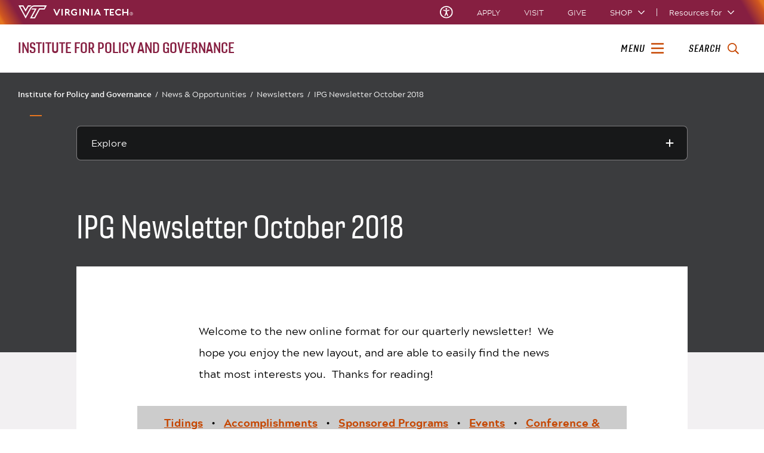

--- FILE ---
content_type: text/html;charset=utf-8
request_url: https://ipg.vt.edu/content/ipg_vt_edu/en/News/Newsletters/NewsletterOctober2018.html
body_size: 29891
content:
<!DOCTYPE html>
<html lang="en">

<head>
    
    
    <meta http-equiv="content-type" content="text/html; charset=UTF-8"/>
    <meta name="generator" content="Ensemble: https://ensemble.cms.vt.edu/"/>
    <link rel="shortcut icon" href="//assets.cms.vt.edu/favicon/favicon.ico"/>
    
    
    <meta name="pageType" content="general-page"/>
    <meta name="created" content="2019-09-05T14:50:28Z"/>
    <meta name="pubdate" content="2019-09-04T11:40:27Z"/>
    <meta name="last-modified" content="2019-09-04T11:40:27Z"/>
    
    <meta property="og:url" content="https://ipg.vt.edu/content/ipg_vt_edu/en/News/Newsletters/NewsletterOctober2018.html"/>
    <meta property="og:type" content="article"/>
    <meta property="og:title" content="IPG Newsletter October 2018"/>
    <meta name="twitter:url" content="https://ipg.vt.edu/content/ipg_vt_edu/en/News/Newsletters/NewsletterOctober2018.html"/>
    <meta name="twitter:title" content="IPG Newsletter October 2018"/>
    <meta name="twitter:card" content="summary"/>
    <meta property="thumbnail" content=""/>
<!--
<PageMap>
 <DataObject type="document">
  <Attribute name="title">IPG Newsletter October 2018</Attribute>
  <Attribute name="description"></Attribute>
  <Attribute name="keywords"></Attribute>
  <Attribute name="pageType">general-page</Attribute>
 </DataObject>
 <DataObject type="thumbnail"><Attribute name="src" value=""></Attribute></DataObject>
</PageMap> 
-->

<meta name="viewport" content="width=device-width, initial-scale=1.0"/>
<meta http-equiv="X-UA-Compatible" content="IE=edge"/>
<meta name="format-detection" content="telephone=no"/>
<meta name="facebook-domain-verification" content="o361an7jijh586jgybynmv8u73lpyr"/>
<script src="https://www.assets.cms.vt.edu/jquery/archives/jquery-3.cms.min.js"></script>

<script src="https://www.assets.cms.vt.edu/js/popper/archives/1.16.1/popper.min.js"></script>

<script src="https://www.assets.cms.vt.edu/bootstrap/archives/4.5.latest/js/bootstrap.min.js"></script>

<script defer src="https://www.assets.cms.vt.edu/font-awesome/archives-pro/5.latest/js/all.min.js"></script>

<!-- bootstrap responsive tabs -->
<script src="https://www.assets.cms.vt.edu/bootstrap/bootstrap-responsive-tabs/js/responsive-tabs.js"></script>


    
<link rel="stylesheet" href="/etc/clientlibs/vtlibs/main.lc-hash-lc.css" type="text/css">
<script src="/etc/clientlibs/vtlibs/main.lc-hash-lc.js"></script>


<link href="/etc/designs/vt-designs/vt-one.css" rel="stylesheet" type="text/css"/>
<link type="text/css" rel="stylesheet" href="/global_assets/templates/one/css/root.min.css"/>



<!-- Google Tag Manager -->

<script>(function(w,d,s,l,i){w[l]=w[l]||[];w[l].push({'gtm.start':
      new Date().getTime(),event:'gtm.js'});var f=d.getElementsByTagName(s)[0],
      j=d.createElement(s),dl=l!='dataLayer'?'&l='+l:'';j.async=true;j.src=
      'https://www.googletagmanager.com/gtm.js?id='+i+dl;f.parentNode.insertBefore(j,f);
      })(window,document,'script','dataLayer','GTM-P6F85Q5');</script>
<!-- End Google Tag Manager -->

  <link type="text/css" href="/local_assets/www.liberalarts.vt.edu/one/modifyGlobalTemplate.css" rel="stylesheet"/>
  <script type="text/javascript" src="/local_assets/www.liberalarts.vt.edu/one/modifyGlobalJS.js"></script>
<title>IPG Newsletter October 2018  | Institute for Policy and Governance | Virginia Tech</title>

</head>

<body id="vt_theme_one" class="vt-general norightcol general-page">
    <!-- Google Tag Manager (noscript) -->

<noscript><iframe src="https://www.googletagmanager.com/ns.html?id=GTM-P6F85Q5" height="0" width="0" style="display:none;visibility:hidden"></iframe></noscript>
<!-- End Google Tag Manager (noscript) -->
    




<header class="header">
	<nav aria-label="Skip Links">
		<ul class="vt-skip-nav">
			<li class="vt-skip-navItem"><a class="vt-skip-navLink" href="#vt_main">Skip to main content</a></li>
			<li class="vt-skip-navItem"><a class="vt-skip-navLink" href="#vt_search_box" onclick="searchToggle();">Skip to search</a>
			</li>
		</ul>
	</nav>
	<div class="vt-wordMark">
		<a class="vt-wordMark-link" href="https://www.vt.edu"><img alt="" class="vt-wordMark-logo-image" src="https://www.assets.cms.vt.edu/images/whiteVTonTransparent.svg" focusable="false" aria-hidden="true"/><span class="vt-wordMark-text">Virginia Tech&reg;<span class="sr-only">
					home</span></span></a>
	</div>
	<div class="row vt-one-preHeader">
		<div class="vt-universal-access">
			<button onclick="accessToggle()" class="vt-access-toggle" aria-labelledby="vt_universal_access_label">
				<img alt="" src="https://www.assets.cms.vt.edu/images/accessibility_icon_white.svg" class="vt-access-toggle-icon vt-transparent-bg" focusable="false" aria-hidden="true"/>
				<span class="sr-only">Universal Access Toggle</span>
			</button>
			<div role="tooltip" id="vt_universal_access_label" class="vt-universal-access-label">Universal Access</div>
			<div role="dialog" id="vt_access_dialog" aria-labelledby="vt_access_dialog_label" aria-describedby="vt_access_dialog_label" aria-modal="true" class="vt-access-dialog-wrapper" aria-hidden="true">
				<div class="vt-access-dialog">
					<button onclick="accessToggle()" class="vt-access-dialog-close" tabindex="-1" aria-label="Close Universal Access dialog">
						<span class="far fa-times" focusable="false" aria-hidden="true"></span>
						<span class="sr-only">Close Universal Access dialog</span>
					</button>
					<span id="vt_access_dialog_label" class="vt-access-dialog-label">Universal Access Options</span>
					<ul class="vt-access-options" role="group">
						<li class="vt-access-item"><a href="https://www.vt.edu/accessibility/barrier.html" onclick="accessToggle()" class="vt-access-item-link" tabindex="-1"><img src="https://www.assets.cms.vt.edu/images/vt-accessibility_report-barrier.svg" alt="" class="vt-access-item-linkImage vt-transparent-bg" focusable="false" aria-hidden="true"/><span class="vt-access-item-linkText">Report a
									barrier</span></a>
						</li>
						<li class="vt-access-item"><a href="https://www.vt.edu/accessibility.html" onclick="accessToggle()" class="vt-access-item-link" tabindex="-1"><img src="https://www.assets.cms.vt.edu/images/vt-accessibility_accessibility-portal.svg" alt="" class="vt-access-item-linkImage vt-transparent-bg" focusable="false" aria-hidden="true"/><span class="vt-access-item-linkText">Accessibility
									portal</span></a></li>
						<li class="vt-access-item vt-access-slider">
							<button id="vt_ua_pauseallvids" onclick="pauseAllVids();" class="vt-access-item-slider" tabindex="-1" aria-pressed="false">
								<img src="https://www.assets.cms.vt.edu/images/toggle_slider_off-01.svg" alt="" class="vt-access-item-sliderImage vt-transparent-bg vt-toggle-off" focusable="false" aria-hidden="true"/>
								<img src="https://www.assets.cms.vt.edu/images/toggle_slider_on-01.svg" alt="" class="vt-access-item-sliderImage vt-transparent-bg vt-toggle-on d-none" focusable="false" aria-hidden="true"/>
								<span class="vt-access-item-slider-text">Pause all background videos</span>
								<!-- <span class="vt-access-item-slider-text vt-toggle-on d-none">Disable pause all background videos</span> -->
								<!-- <img src="https://www.assets.cms.vt.edu/images/vt-accessibility_pauseVids.svg" alt="" class="vt-access-item-linkImage vt-transparent-bg" focusable="false" aria-hidden="true" />
						<span class="vt-access-item-linkText">Pause all background videos</span> -->
							</button>
						</li>
						<li class="vt-access-item vt-access-slider">
							<button id="vt_ua_underlineLinks" onclick="linkUnderlineToggle();" class="vt-access-item-slider" tabindex="-1" aria-pressed="false">
								<img src="https://www.assets.cms.vt.edu/images/toggle_slider_off-01.svg" alt="" class="vt-access-item-sliderImage vt-transparent-bg vt-toggle-off" focusable="false" aria-hidden="true"/>
								<img src="https://www.assets.cms.vt.edu/images/toggle_slider_on-01.svg" alt="" class="vt-access-item-sliderImage vt-transparent-bg vt-toggle-on d-none" focusable="false" aria-hidden="true"/>
								<span class="vt-access-item-slider-text">Underline all links</span>
								<!-- <span class="vt-access-item-slider-text vt-toggle-on d-none">Disable underline all links</span> -->
								<!-- <img src="https://www.assets.cms.vt.edu/images/vt-accessibility_underline.svg" alt="" class="vt-access-item-linkImage vt-transparent-bg" focusable="false" aria-hidden="true" />
						<span class="vt-access-item-linkText">Turn link underline <span class="vt-underline-on">On</span><span class="vt-underline-off">Off</span></span> -->
							</button>
						</li>

					</ul>
				</div> <!-- end vt-access-dialog -->
			</div> <!-- end vt_access_dialog -->
		</div> <!-- end vt-universal-access -->

		<nav class="vt-actions-header" aria-label="Actions and Audiences">
			<div class="vt-common-wrapper" aria-label="Actions" role="group">
				<ul id="vt_common">
					<li class="vt-common-item"><a class="vt-common-link" href="https://www.vt.edu/apply.html">Apply</a>
					</li>
					<li class="vt-common-item"><a class="vt-common-link" href="https://www.vt.edu/visit.html">Visit</a>
					</li>
					<li class="vt-common-item"><a class="vt-common-link" href="https://give.vt.edu">Give</a></li>

					<li class="vt-common-item">
						<div class="vt-shop-wrapper">
							<button id="vt_header_shop_toggle" class="vt-shop-toggle" aria-haspopup="true" aria-controls="vt_header_shop_options" aria-expanded="false">
								<span class="vt-shop-toggle-text">Shop</span>
								<span class="far fa-chevron-down" aria-hidden="true" focusable="false" role="presentation"></span>
							</button>
							<ul id="vt_header_shop_options" class="vt-shop-options closed" aria-labelledby="vt_header_shop_toggle" aria-hidden="true" role="menu">
								<li class="vt-shop-item" role="presentation"><a role="menuitem" class="vt-shop-item-link" tabindex="-1" href="https://shop.hokiesports.com/va-tech-hokies/hokie-gear/t-91478717+c-2389279856+z-8-2624068228?_s=bm-vt_edu_top_nav&amp;utm_source=vt_edu&amp;utm_medium=referral"><span class="vt-shop-title">Hokie Sports Shop</span><br/><span class="vt-shop-description">Apparel, clothing, gear and
											merchandise</span></a></li>
								<li class="vt-shop-item" role="presentation"><a role="menuitem" class="vt-shop-item-link" tabindex="-1" href="https://www.bkstr.com/virginiatechstore/home?cm_mmc=EduSite-_-PullDown-_-2130"><span class="vt-shop-title">Hokie Shop</span><br/><span class="vt-shop-description">University Bookstore,
											merchandise and gifts</span></a></li>
								<li class="vt-shop-item" role="presentation"><a role="menuitem" class="vt-shop-item-link" tabindex="-1" href="https://hokiegear.com"><span class="vt-shop-title">Hokie Gear</span><br/><span class="vt-shop-description">Everything you need to know about Hokie gear</span></a></li><li class="vt-shop-item" role="presentation"><a role="menuitem" class="vt-shop-item-link" tabindex="-1" href="https://www.vt.edu/plates"><span class="vt-shop-title">Hokie
											License Plates</span><br/><span class="vt-shop-description">Part of every Virginia Tech plate purchase
											funds
											scholarships</span></a></li>
							</ul>
						</div>
					</li>


				</ul>
			</div>
			<div id="vt_header_resources_for" class="vt-resources-for-wrapper" aria-label="Audiences" role="group">
				<button id="vt_header_resources_toggle" class="vt-resources-toggle" aria-haspopup="true" aria-controls="vt_header_resources_options" aria-expanded="false">
					<span class="vt-resources-toggle-text">Resources for</span>
					<span class="far fa-chevron-down" aria-hidden="true" focusable="false" role="presentation"></span>
				</button>
				<ul id="vt_header_resources_options" class="vt-resources-options closed" aria-labelledby="vt_header_resources_toggle" aria-hidden="true" role="menu">
					<li class="vt-resources-item" role="presentation"><a role="menuitem" tabindex="-1" class="vt-resources-item-link" href="https://www.vt.edu/admissions.html">Future Students</a>
					</li>
					<li class="vt-resources-item" role="presentation"><a role="menuitem" tabindex="-1" class="vt-resources-item-link" href="https://www.vt.edu/resources/current-students.html">Current
							Students</a></li>
					<li class="vt-resources-item" role="presentation"><a role="menuitem" tabindex="-1" class="vt-resources-item-link" href="https://www.vt.edu/resources/parents-and-families.html">Parents and Families</a></li>
					<li class="vt-resources-item" role="presentation"><a role="menuitem" tabindex="-1" class="vt-resources-item-link" href="https://www.vt.edu/resources/faculty-and-staff.html">Faculty and Staff</a></li>
					<li class="vt-resources-item" role="presentation"><a role="menuitem" tabindex="-1" class="vt-resources-item-link" href="https://alumni.vt.edu">Alumni</a></li>
					<li class="vt-resources-item" role="presentation"><a role="menuitem" tabindex="-1" class="vt-resources-item-link" href="https://www.vt.edu/link.html">Industry and Partners</a>
					</li>
				</ul>
			</div>
		</nav> <!-- end vt-actions-header -->
	</div> <!-- end vt-one-preHeader -->

	<div class="row vt-one-headerRow">
		<div class="col header-col">
			<div id="vt_logo" class="vt-logo">
				<a href="/" class="vt-logo-link">

					<span class="vt-logo-text">Institute for Policy and Governance</span>

				</a>
			</div>

			<nav class="col" id="vt_nav" aria-label="Site Menu">
				<div class="linkWrapper">
					<button class="vt-nav-toggle" aria-controls="vt_offcanvas_nav" aria-expanded="false" onclick="javascript:navToggle();">
						<span class="vt-nav-toggleLabel">Menu</span>
						<span class="far fa-bars menu-open" aria-hidden="true" focusable="false" role="presentation"></span>
						<span class="far fa-times menu-close d-none" aria-hidden="true" focusable="false" role="presentation"></span>
					</button>
				</div>
				<div id="vt_offcanvas_nav" role="group" aria-label="Main Menu Drawer" aria-hidden="true" tabindex="-1">
					
					
						<ol id="vt_parent_org" class="vt-parent-org" aria-label="Parent Organization and Current Site">
							<li class="vt-currentSiteTitle">
								<a class="vt-currentSiteTitle-link" href="/" tabindex="-1">Institute for Policy and Governance</a>
							</li>
						</ol>
					
					
<!-- Draws the top navigation for media-building-->



    <ul id="vt_main_nav" aria-label="Pages in Site">

  <li class="nav-item"><div class="link-wrapper"><a href="https://ipg.vt.edu/index.html" tabindex="-1">Home</a></div></li> <li class="nav-item"><div class="link-wrapper"><a href="https://ipg.vt.edu/Giving.html" tabindex="-1">Giving to IPG</a></div></li> 
                    <li class="nav-item has-submenu">
                      <div class="link-wrapper">
                        <a href="https://ipg.vt.edu/About.html" class="" tabindex="-1">About</a>
                        <button tabindex="-1" class="fold-icon" onclick="javascript:foldAction(this);" aria-expanded="false" aria-label="About Submenu Toggle" aria-controls="about_submenu">
                          <span class="far fa-times" focusable="false"></span>
                          <span class="sr-only">About Submenu Toggle</span>
                        </button>
                      </div>
                          <ul class="submenu" id="about_submenu" role="group" aria-label="About Submenu">
                              <li class="nav-item"><a href="https://ipg.vt.edu/About/Vision.html" tabindex="-1">Vision &amp; Mission</a></li><li class="nav-item"><a href="https://ipg.vt.edu/About/Contact.html" tabindex="-1">Contact, Directions &amp; Parking</a></li>
                          </ul>
                    </li>

                    
                    <li class="nav-item has-submenu">
                      <div class="link-wrapper">
                        <a href="https://ipg.vt.edu/WhatWeDo.html" class="" tabindex="-1">What We Do</a>
                        <button tabindex="-1" class="fold-icon" onclick="javascript:foldAction(this);" aria-expanded="false" aria-label="What We Do Submenu Toggle" aria-controls="what_we_do_submenu">
                          <span class="far fa-times" focusable="false"></span>
                          <span class="sr-only">What We Do Submenu Toggle</span>
                        </button>
                      </div>
                          <ul class="submenu" id="what_we_do_submenu" role="group" aria-label="What We Do Submenu">
                              <li class="nav-item"><a href="https://ipg.vt.edu/WhatWeDo/Projects.html" tabindex="-1">Projects</a></li><li class="nav-item"><a href="https://ipg.vt.edu/WhatWeDo/Podcasts.html" tabindex="-1">Podcasts</a></li><li class="nav-item"><a href="https://ipg.vt.edu/WhatWeDo/Annual_Reports.html" tabindex="-1">Annual Reports</a></li><li class="nav-item"><a href="https://ipg.vt.edu/WhatWeDo/VTIPG_Research_and_Policy_Brief_Series.html" tabindex="-1">VTIPG Research and Policy Brief Series</a></li>
                          </ul>
                    </li>

                    
                    <li class="nav-item has-submenu">
                      <div class="link-wrapper">
                        <a href="https://ipg.vt.edu/OurPeople.html" class="" tabindex="-1">Our People</a>
                        <button tabindex="-1" class="fold-icon" onclick="javascript:foldAction(this);" aria-expanded="false" aria-label="Our People Submenu Toggle" aria-controls="our_people_submenu">
                          <span class="far fa-times" focusable="false"></span>
                          <span class="sr-only">Our People Submenu Toggle</span>
                        </button>
                      </div>
                          <ul class="submenu" id="our_people_submenu" role="group" aria-label="Our People Submenu">
                              <li class="nav-item"><a href="https://ipg.vt.edu/OurPeople/Faculty.html" tabindex="-1">Faculty</a></li><li class="nav-item"><a href="https://ipg.vt.edu/OurPeople/Staff.html" tabindex="-1">Staff</a></li><li class="nav-item"><a href="https://ipg.vt.edu/OurPeople/StudentsFellows.html" tabindex="-1">Students</a></li><li class="nav-item"><a href="https://ipg.vt.edu/OurPeople/fellows-and-affiliated-researchers.html" tabindex="-1">Fellows &amp; Affiliated Researchers</a></li><li class="nav-item"><a href="https://ipg.vt.edu/OurPeople/people-of-ipg.html" tabindex="-1">People of IPG</a></li>
                          </ul>
                    </li>

                    
                    <li class="nav-item has-submenu">
                      <div class="link-wrapper">
                        <a href="https://ipg.vt.edu/DirectorsCorner.html" class="" tabindex="-1">Director&#39;s Corner</a>
                        <button tabindex="-1" class="fold-icon" onclick="javascript:foldAction(this);" aria-expanded="false" aria-label="Director&#39;s Corner Submenu Toggle" aria-controls="director&#39;s_corner_submenu">
                          <span class="far fa-times" focusable="false"></span>
                          <span class="sr-only">Director&#39;s Corner Submenu Toggle</span>
                        </button>
                      </div>
                          <ul class="submenu" id="director&#39;s_corner_submenu" role="group" aria-label="Director&#39;s Corner Submenu">
                              <li class="nav-item"><a href="https://ipg.vt.edu/DirectorsCorner/Soundings.html" tabindex="-1">Soundings</a></li><li class="nav-item"><a href="https://ipg.vt.edu/DirectorsCorner/Tidings.html" tabindex="-1">Tidings</a></li><li class="nav-item"><a href="https://ipg.vt.edu/DirectorsCorner/re--reflections-and-explorations.html" tabindex="-1">RE: Reflections and Explorations</a></li>
                          </ul>
                    </li>

                    
                    <li class="nav-item has-submenu">
                      <div class="link-wrapper">
                        <a href="https://ipg.vt.edu/News.html" class="" tabindex="-1">News &amp; Opportunities</a>
                        <button tabindex="-1" class="fold-icon" onclick="javascript:foldAction(this);" aria-expanded="false" aria-label="News &amp; Opportunities Submenu Toggle" aria-controls="news_&amp;_opportunities_submenu">
                          <span class="far fa-times" focusable="false"></span>
                          <span class="sr-only">News &amp; Opportunities Submenu Toggle</span>
                        </button>
                      </div>
                          <ul class="submenu" id="news_&amp;_opportunities_submenu" role="group" aria-label="News &amp; Opportunities Submenu">
                              <li class="nav-item"><a href="https://ipg.vt.edu/News/Newsletters.html" tabindex="-1">Newsletters</a></li><li class="nav-item"><a href="https://ipg.vt.edu/News/five-pieces-worth-reading.html" tabindex="-1">Five Pieces Worth Reading</a></li><li class="nav-item"><a href="https://ipg.vt.edu/News/Update013123.html" tabindex="-1">Institute Updates</a></li>
                          </ul>
                    </li>

                    
                    <li class="nav-item has-submenu">
                      <div class="link-wrapper">
                        <a href="https://ipg.vt.edu/leadership-development.html" class="" tabindex="-1">Leadership Development</a>
                        <button tabindex="-1" class="fold-icon" onclick="javascript:foldAction(this);" aria-expanded="false" aria-label="Leadership Development Submenu Toggle" aria-controls="leadership_development_submenu">
                          <span class="far fa-times" focusable="false"></span>
                          <span class="sr-only">Leadership Development Submenu Toggle</span>
                        </button>
                      </div>
                          <ul class="submenu" id="leadership_development_submenu" role="group" aria-label="Leadership Development Submenu">
                              <li class="nav-item"><a href="https://ipg.vt.edu/leadership-development/vmf-program.html" tabindex="-1">Virginia Management Fellows Program (VMF)</a></li><li class="nav-item"><a href="https://ipg.vt.edu/leadership-development/vpsl-program.html" tabindex="-1">Virginia Public Sector Leader Program (VPSL)</a></li><li class="nav-item"><a href="https://ipg.vt.edu/leadership-development/CONNECT.html" tabindex="-1">The Cultivating Open Networks for Nurturing, Engagement, Collaboration and Teamwork (CONNECT) Program </a></li><li class="nav-item"><a href="https://ipg.vt.edu/leadership-development/LAMPP.html" tabindex="-1">Leadership and Management Pathways Program (LAMPP)</a></li><li class="nav-item"><a href="https://ipg.vt.edu/leadership-development/PMCT.html" tabindex="-1">Peer Mentor Champion Training (PMCT) </a></li><li class="nav-item"><a href="https://ipg.vt.edu/leadership-development/publicsectorleader.html" tabindex="-1">Public Sector Leader Program</a></li><li class="nav-item"><a href="https://ipg.vt.edu/leadership-development/Instructors.html" tabindex="-1">Affiliated Instructors </a></li>
                          </ul>
                    </li>

                    
  </ul>
    <div class="vt-common-wrapper" aria-label="Actions" role="group">
      <ul class="vt-actions-nav">
        <li class="vt-common-item"><a class="vt-common-link" href="https://vt.edu/apply.html">Apply</a></li>
        <li class="vt-common-item"><a class="vt-common-link" href="https://vt.edu/visit.html">Visit</a></li>
        <li class="vt-common-item"><a class="vt-common-link" href="https://give.vt.edu">Give</a></li>

        <li class="vt-shop-wrapper d-md-none">
          <div class="vt-nav-shop-wrapper">
            <button id="vt_nav_shop_toggle" class="vt-shop-toggle fold-icon" aria-controls="vt_nav_shop_options" aria-expanded="false">
              <span class="vt-nav-shop-title">Shop</span>
              <span class="far fa-times" focusable="false"></span>
            </button>
            <ul id="vt_nav_shop_options" class="vt-shop-options open" aria-labelledby="vt_header_shop_toggle" aria-hidden="true" role="menu">
								<li class="vt-shop-item" role="presentation"><a role="menuitem" class="vt-shop-item-link" tabindex="-1" href="https://shop.hokiesports.com/va-tech-hokies/hokie-gear/t-91478717+c-2389279856+z-8-2624068228?_s=bm-vt_edu_top_nav&amp;utm_source=vt_edu&amp;utm_medium=referral"><span class="vt-shop-title">Hokie Sports Shop</span><br><span class="vt-shop-description">Apparel, clothing, gear and
											merchandise</span></a></li>
								<li class="vt-shop-item" role="presentation"><a role="menuitem" class="vt-shop-item-link" tabindex="-1" href="https://www.bkstr.com/virginiatechstore/home?cm_mmc=EduSite-_-PullDown-_-2130"><span class="vt-shop-title">Hokie Shop</span><br><span class="vt-shop-description">University Bookstore,
											merchandise and gifts</span></a></li>
								<li class="vt-shop-item" role="presentation"><a role="menuitem" class="vt-shop-item-link" tabindex="-1" href="https://hokiegear.com"><span class="vt-shop-title">Hokie Gear</span><br><span class="vt-shop-description">Everything you need to know about Hokie gear</span></a></li><li class="vt-shop-item" role="presentation"><a role="menuitem" class="vt-shop-item-link" tabindex="-1" href="https://www.vt.edu/plates"><span class="vt-shop-title">Hokie
											License Plates</span><br><span class="vt-shop-description">Part of every Virginia Tech plate purchase
											funds
											scholarships</span></a></li>
							</ul>
          </div>
        </li>

      </ul>
    </div>
    <div class="vt-resources-for-wrapper d-md-none">
      <div class="vt-nav-resources-wrapper" aria-label="Audiences" role="group">
        <div class="vt-resources-link-wrapper">
          <button id="vt_nav_resources_toggle" class="fold-icon vt-resources-toggle" aria-controls="vt_nav_resources_options" aria-expanded="true">
            <span class="vt-nav-resources-title">Resources for</span>
            <span class="far fa-times" focusable="false"></span>
          </button>
        </div>
        <ul id="vt_nav_resources_options" class="vt-resources-options open" aria-labelledby="vt_nav_resources_toggle" role="menu">
          <li class="vt-resources-item" role="presentation"><a role="menuitem" tabindex="-1" class="vt-resources-item-link" href="https://vt.edu/admissions.html">Future Students</a></li>
          <li class="vt-resources-item" role="presentation"><a role="menuitem" tabindex="-1" class="vt-resources-item-link" href="https://vt.edu/resources/current-students.html">Current Students</a></li>
          <li class="vt-resources-item" role="presentation"><a role="menuitem" tabindex="-1" class="vt-resources-item-link" href="https://vt.edu/resources/parents-and-families.html">Parents and Families</a></li>
          <li class="vt-resources-item" role="presentation"><a role="menuitem" tabindex="-1" class="vt-resources-item-link" href="https://vt.edu/resources/faculty-and-staff.html">Faculty and Staff</a></li>
          <li class="vt-resources-item" role="presentation"><a role="menuitem" tabindex="-1" class="vt-resources-item-link" href="https://alumni.vt.edu">Alumni</a></li>
          <li class="vt-resources-item" role="presentation"><a role="menuitem" tabindex="-1" class="vt-resources-item-link" href="https://vt.edu/resources/industry-and-partners.html">Industry and Partners</a></li>
        </ul>
      </div>
    </div>


				</div>
			</nav><!-- end vt_nav -->

			<div class="col" id="vt_header_search" role="search">
				<div class="linkWrapper">
					<button class="vt-search-toggle" aria-controls="vt_search_drawer" onclick="javascript:searchToggle();" aria-label="enter search terms">
						<span class="vt-search-toggleLabel">Search</span>
						<span class="far fa-search search-open" aria-hidden="true" focusable="false" role="presentation"></span>
						<span class="far fa-times search-close d-none" aria-hidden="true" focusable="false" role="presentation"></span>
					</button>
				</div>
				<!-- GOOGLE JSON SEARCH
				** These elements are placed based on design concepts Apr 26, 2023.
				** Current designs use a two-column results page layout.
				** Form and options span the screen, everything else to a column -->
				<script src="https://www.assets.cms.vt.edu/js/x509/x509.js"></script>
				<div class="vt-search-wrapper" id="vt_search_drawer" data-searchpageid="012346445207671185949:luwes9_4sr4" data-name="siteURL" data-value="ipg.vt.edu" aria-label="Search Drawer" role="group">

					<!-- Live region -->
					<div role="status" class="vt-status-announce sr-only" id="vt_status_announce"></div>

					<form class="vt-header-search-form vt-one vt-header-search-form-tools" id="vt_header_search_form" accept-charset="utf-8">
						<label id="vtx_header_query_label" class="sr-only">Search query</label>
						<input id="vt_search_box" class="vt-header-search-q" autocomplete="off" type="text" size="10" name="q" title="search" aria-label="search" dir="ltr" spellcheck="false" aria-labelledby="vtx_header_query_label"/>
						<div class="" id="gs_st50" dir="ltr">
							<a class="" href="javascript:void(0)" title="Clear search box" role="button" style="display: none;"><span class="" id="gs_cb50" aria-hidden="true">×</span></a>
						</div>
						<button class="vt-header-search-button" id="vt_header_search_button" type="submit" name="vt-header-search-btn" title="Submit search" aria-label="Submit search">
							<span class="vt-search-submit-btn-text">search</span>
							<svg class="vt-search-submit-btn-img vt-arrow-right" data-name="Arrow right" xmlns="http://www.w3.org/2000/svg" viewBox="0 0 9.71777 9.67128" aria-hidden="true" focusable="false" role="presentation">
								<path fill="currentColor" data-name="right" d="M9.22016,5.31671a.712.712,0,0,0,.0061-1.0069l-.0061-.0061-3.895-3.839a.72054.72054,0,0,0-1.017,1.021l2.27,2.278c.186.187.124.339-.142.339H.98116a.722.722,0,0,0,0,1.443h5.454c.265,0,.329.152.142.339l-2.269,2.279a.72019.72019,0,0,0,1.017,1.02Z">
								</path>
							</svg>
							<svg class="vt-search-submit-btn-img vt-magnify" viewBox="0 0 15.474 16" aria-hidden="true" focusable="false" role="presentation" xmlns="http://www.w3.org/2000/svg">
								<path id="search-icon" fill="currentColor" d="M14.521,16a.932.932,0,0,1-.675-.289l-3.558-3.678a6.29,6.29,0,0,1-8.4-.645A6.747,6.747,0,0,1,0,6.67,6.743,6.743,0,0,1,1.89,1.954a6.3,6.3,0,0,1,9.124,0,6.889,6.889,0,0,1,.623,8.683l3.558,3.679a1.011,1.011,0,0,1,0,1.4A.928.928,0,0,1,14.521,16ZM6.451,1.971A4.444,4.444,0,0,0,3.238,3.348a4.813,4.813,0,0,0,0,6.645,4.438,4.438,0,0,0,6.426,0,4.817,4.817,0,0,0,0-6.645A4.441,4.441,0,0,0,6.451,1.971Z"/>
							</svg>
						</button>
						<div class="" title="clear results">&nbsp;</div>
						<div class="vt-header-site-search">
							<div class="vt-site-search">
								<!-- inject site search options -->
								<div class="vt-site-search-row">
									<input class="vt-site-search-option vt-option-searchThisSite" type="radio" id="vt_option_searchThisSite" name="siteSearch" value="012346445207671185949:luwes9_4sr4" data-site-search="site:ipg.vt.edu" data-search="012346445207671185949:luwes9_4sr4" data-name="websearch" data-domain="on ipg.vt.edu" checked/>
									<label class="vt-site-search-label" for="vt_option_searchThisSite">
										Search this site <span class="vt-site-search-label-text sr-only"></span>
									</label>
									<span class="vt-search-radio-button"></span>
								</div>
								<div class="vt-site-search-row">
									<input class="vt-site-search-option vt-option-searchAllSites" type="radio" id="vt_option_searchAllSites" name="siteSearch" value="012042020361247179657:wmrvw9b99ug" data-site-search="" data-search="012042020361247179657:wmrvw9b99ug" data-name="websearch" data-domain="on all sites"/>
									<label class="vt-site-search-label" for="vt_option_searchAllSites">
										Search all vt.edu sites <span class="vt-site-search-label-text sr-only"></span>
									</label>
									<span class="vt-search-radio-button"></span>
								</div>
								<div class="vt-site-search-row">
									<input class="vt-site-search-option vt-option-searchPeople" type="radio" id="vt_option_searchPeople" name="siteSearch" value="012042020361247179657:wmrvw9b99ug" data-site-search="" data-search="peoplesearch" data-search-peoplesearch="true" data-name="peoplesearch" data-domain="on all sites"/>
									<label class="vt-site-search-label" for="vt_option_searchPeople">
										People search <span class="vt-site-search-label-text sr-only"></span>
									</label>
									<span class="vt-search-radio-button"></span>
								</div>
							</div>
							<div class="vt-frequent">
								<span class="vt-frequent-label">Frequent Searches:</span>
								<div class="vt-frequent-links"></div>
							</div>
						</div><!-- end vt-header-site-search -->

					</form> <!-- end vt_header_search_form -->

					<div class="vt-header-search-wrapper">
					
						<!-- REFINEMENTS MENU  -->
						<div class="vt-header-refinement-wrapper vt-tabs" id="vt_refinements_menu" hidden>
							<div class="vt-refinement-menu vt-tablist" data-refinement="websearch" data-current-page="1" role="tablist"><!-- inject menu html --></div>
						</div>

						<!-- SEARCH RESULTS -->
						<div class="vt-results-wrapper">
							<div class="vt-results active" id="vt_results">

								<!-- Web search -->
								<div class="vt-websearch vt-results-display active" id="vt_websearch" role="tabpanel" tabindex="-1" aria-labelledby="vt_refine_menu_websearch" data-name="websearch">
									<div class="vt-websearch-label-sort-wrapper vt-search-label-sort-wrapper">
										
										<div class="vt-websearch-label vt-search-results-label" id="vt_websearch_label" tabindex="-1"> 
											<span class="vt-search-result-label-text" role="heading" aria-level="2"> 
												<span class="vt-search-result-label-text-name">Web</span> results for <span class="vt-search-result-query"></span>
												<span class="vt-search-domain-text"></span>
											</span> 
											<span class="vt-search-result-time">
												<span class="vt-search-result-time-page-text"></span>
											</span> 
										</div>
										<!-- inject sort menu -->
										<div class="vt-websearch-sort vt-search-results-sort">
											<select id="websearch_sort" data-name="websearch" data-label="" data-reset="false" aria-label="Sort websearch results" class="vt-sort-results" name="sort">
												<option class="sort-relevance" data-name="relevance" aria-label="sort results by relevance" value="relevance" selected="true">Sort by relevance</option>
												<option class="sort-date" aria-label="sort results by date, newest items first" value="date" data-name="date"> Sort by date</option>
											</select>
										</div>
									</div>
									<ol class="vt-promotion-results vt-results-promotion" data-name="promotion" id="vt_search_promotions"><!-- inject promotion list --></ol>
									<ol class="vt-websearch-results vt-results-list vt-results-websearch" id="vt_refinement_websearch" data-name="websearch"><!-- inject list items --></ol>

									<!-- inject pagination -->
									<div id="vt_websearch_pagination" class="vt-pagination-row vt-websearch-pagination" data-current-page="1">
										<div class="vt-pagination-prev">
											<a class="vt-pagination-link previous">
												<!--insert previous icon -->
												<span class="vt-pagination-text-wrapper"><svg class="svg-inline--fa fa-caret-left fa-w-6" focusable="false" aria-hidden="true" data-prefix="fa" data-icon="caret-left" role="img" xmlns="http://www.w3.org/2000/svg" viewBox="0 0 192 512" data-fa-i2svg=""><path fill="currentColor" d="M192 127.338v257.324c0 17.818-21.543 26.741-34.142 14.142L29.196 270.142c-7.81-7.81-7.81-20.474 0-28.284l128.662-128.662c12.599-12.6 34.142-3.676 34.142 14.142z"></path></svg></span>
											</a>
										</div>
										<div class="vt-pagination-current">
											<ol class="vt-pagination-list vt-pagination-pages">
												<!--insert pagination list items -->
											</ol>
										</div>
										<div class="vt-pagination-label"></div>
										<div class="vt-pagination-next">
											<a class="vt-pagination-link next">
												<!--insert previous icon -->
												<span class="vt-pagination-text-wrapper"><svg class="svg-inline--fa fa-caret-right fa-w-6" focusable="false" aria-hidden="true" data-prefix="fa" data-icon="caret-right" role="img" xmlns="http://www.w3.org/2000/svg" viewBox="0 0 192 512" data-fa-i2svg=""><path fill="currentColor" d="M0 384.662V127.338c0-17.818 21.543-26.741 34.142-14.142l128.662 128.662c7.81 7.81 7.81 20.474 0 28.284L34.142 398.804C21.543 411.404 0 402.48 0 384.662z"></path></svg></span>
											</a>
										</div>
									</div>

									<div class="vt-results-zero"><!-- inject zero results content --></div>
								</div> <!-- end vt-websearch -->

								<!-- News search -->
								<div class="vt-newssearch vt-results-display" id="vt_newssearch" role="tabpanel" tabindex="-1" aria-labelledby="vt_refine_menu_newssearch" data-name="newssearch">
									<div class="vt-newssearch-label-sort-wrapper vt-search-label-sort-wrapper">
										
										<div class="vt-newssearch-label vt-search-results-label" id="vt_newssearch_label" tabindex="-1"> 
											<span class="vt-search-result-label-text" role="heading" aria-level="2"> 
												<span class="vt-search-result-label-text-name">News</span> results for <span class="vt-search-result-query"></span>
												<span class="vt-search-domain-text"></span>
											</span> 
											<span class="vt-search-result-time">
												<span class="vt-search-result-time-page-text"></span>
											</span> 
										</div>
										<!-- inject sort menu -->
										<div class="vt-newssearch-sort vt-search-results-sort">
											<select id="newssearch_sort" data-name="newssearch" data-label="" data-reset="false" aria-label="Sort newssearch results" class="vt-sort-results" name="sort">
												<option class="sort-relevance" data-name="relevance" aria-label="sort results by relevance" value="relevance" selected="true">Sort by relevance</option>
												<option class="sort-date" aria-label="sort results by date, newest items first" value="date" data-name="date"> Sort by date</option>
											</select>
										</div>
									</div>
									<div class="vt-newssearch-options-wrapper vt-search-options-wrapper">
										<button title="Display search filters" class="vt-search-options-toggle" id="vt_header_search_options_toggle" aria-controls="vt_search_options" aria-expanded="false" aria-label="Display search filters">
											<span class="vt-search-flexRow">
												<span class="vt-search-options-toggle-text">Filter search</span>
												<svg class="vt-chevron-down" data-name="Chevron down" xmlns="http://www.w3.org/2000/svg" viewBox="0 0 9.71777 9.67128" aria-hidden="true" focusable="false" role="presentation">
													<defs><style>.b389679c-bad9-44b7-8303-665286dfb9b7 { fill: black; }</style></defs>
													<path id="ef4d9461-afc3-4685-9b1d-1ef8ba5aa693" data-name="arrow-down" class="b389679c-bad9-44b7-8303-665286dfb9b7" d="M4.86984,7.33356l-3.904-3.957a.377.377,0,0,1,0-.529l.4-.4A.365.365,0,0,1,1.882,2.44172l.00584.00584,2.982,3.02,2.96-3a.366.366,0,0,1,.51758-.00442l.00442.00442.4.4a.378.378,0,0,1,0,.53Z"></path>
												</svg>
											</span>
										</button>
										<form class="vt-search-options vt-header-search-options" id="vt_search_options" name="Search options" focusable="false" tabindex="-1" data-reset="false">
											<div class="vt-search-options-flex">
												<fieldset class="vt-search-options-fieldset">
													<legend class="vt-search-options-legend">Categories</legend>
													<div class="vt-search-options-checkbox">
														<input data-name="Academics" class="vt-search-options-input" type="checkbox" id="category_academics" name="categories" value="Academics" tabindex="-1"/>
														<label class="vt-search-options-label" for="category_academics">Academics</label>
														<span class="vt-search-options-span"></span>
													</div>
													<div class="vt-search-options-checkbox">
														<input data-name="Campus Experience" class="vt-search-options-input" type="checkbox" id="category_campus_experience" name="categories" value="Campus*Experience" tabindex="-1"/>
														<label class="vt-search-options-label" for="category_campus_experience">Campus Experience</label>
														<span class="vt-search-options-span"></span>
													</div>
													<div class="vt-search-options-checkbox">
														<input data-name="Culture" class="vt-search-options-input" type="checkbox" id="category_culture" name="categories" value="Culture" tabindex="-1"/>
														<label class="vt-search-options-label" for="category_culture">Culture</label>
														<span class="vt-search-options-span"></span>
													</div>
													<div class="vt-search-options-checkbox">
														<input data-name="Impact" class="vt-search-options-input" type="checkbox" id="category_impact" name="categories" value="Impact" tabindex="-1"/>
														<label class="vt-search-options-label" for="category_impact">Impact</label>
														<span class="vt-search-options-span"></span>
													</div>
													<div class="vt-search-options-checkbox">
														<input data-name="Research" class="vt-search-options-input" type="checkbox" id="category_research" name="categories" value="Research" tabindex="-1"/>
														<label class="vt-search-options-label" for="category_research">Research</label>
														<span class="vt-search-options-span"></span>
													</div>
												</fieldset>
												<fieldset class="vt-search-options-fieldset">
													<legend class="vt-search-options-legend">Story type</legend>
													<div class="vt-search-options-checkbox">
														<input data-name="Feature" class="vt-search-options-input" type="checkbox" id="storytype_feature" name="type" value="feature" tabindex="-1" data-filter="more:p:document-pagetype:article-page more:p:document-keywords:Feature"/>
														<label class="vt-search-options-label" for="storytype_feature">Feature</label>
														<span class="vt-search-options-span"></span>
													</div>
													<div class="vt-search-options-checkbox">
														<input data-name="Notice" class="vt-search-options-input" type="checkbox" id="storytype_notice" name="type" value="notice" tabindex="-1" data-filter="more:p:document-pagetype:article-page,general-page inurl:/notices/"/>
														<label class="vt-search-options-label" for="storytype_notice">Notice</label>
														<span class="vt-search-options-span"></span>
													</div>
													<div class="vt-search-options-checkbox">
														<input data-name="Article Story" class="vt-search-options-input" type="checkbox" id="storytype_story" name="type" value="article-page" tabindex="-1" data-filter="more:p:document-pagetype:article-page"/>
														<label class="vt-search-options-label" for="storytype_story">Story</label>
														<span class="vt-search-options-span"></span>
													</div>
													<div class="vt-search-options-checkbox"><input data-name="Video" class="vt-search-options-input" type="checkbox" id="storytype_video" name="type" value="video-page" tabindex="-1" data-filter="more:p:document-pagetype:video-page"/>
														<label class="vt-search-options-label" for="storytype_video">Video</label>
														<span class="vt-search-options-span"></span>
													</div>
												</fieldset>
												<div class="vt-search-options-submit-row">
													<button title="Apply filters" class="vt-search-options-submit" role="button" tabindex="-1" focusable="false" aria-hidden="true" aria-label="Apply filters">Apply filters</button>
													<button title="Clear filters" class="vt-search-options-clear" role="button" tabindex="-1" type="reset" focusable="false" aria-hidden="true" aria-label="Clear filters">Clear filters</button>
												</div>
											</div>
										</form>
									</div>
									<ol class="vt-newssearch-results vt-results-list vt-results-newssearch" id="vt_refinement_newssearch" data-name="newssearch"><!-- inject list items --></ol>
									
									<!-- inject pagination -->
									<div id="vt_newssearch_pagination" class="vt-pagination-row vt-newssearch-pagination" data-current-page="1">
										<div class="vt-pagination-prev">
											<a class="vt-pagination-link previous">
												<!--insert previous icon -->
												<span class="vt-pagination-text-wrapper"><svg class="svg-inline--fa fa-caret-left fa-w-6" focusable="false" aria-hidden="true" data-prefix="fa" data-icon="caret-left" role="img" xmlns="http://www.w3.org/2000/svg" viewBox="0 0 192 512" data-fa-i2svg=""><path fill="currentColor" d="M192 127.338v257.324c0 17.818-21.543 26.741-34.142 14.142L29.196 270.142c-7.81-7.81-7.81-20.474 0-28.284l128.662-128.662c12.599-12.6 34.142-3.676 34.142 14.142z"></path></svg></span>
											</a>
										</div>
										<div class="vt-pagination-current">
											<ol class="vt-pagination-list vt-pagination-pages">
												<!--insert pagination list items -->
											</ol>
										</div>
										<div class="vt-pagination-label"></div>
										<div class="vt-pagination-next">
											<a class="vt-pagination-link next">
												<!--insert previous icon -->
												<span class="vt-pagination-text-wrapper"><svg class="svg-inline--fa fa-caret-right fa-w-6" focusable="false" aria-hidden="true" data-prefix="fa" data-icon="caret-right" role="img" xmlns="http://www.w3.org/2000/svg" viewBox="0 0 192 512" data-fa-i2svg=""><path fill="currentColor" d="M0 384.662V127.338c0-17.818 21.543-26.741 34.142-14.142l128.662 128.662c7.81 7.81 7.81 20.474 0 28.284L34.142 398.804C21.543 411.404 0 402.48 0 384.662z"></path></svg></span>
											</a>
										</div>
									</div>
	
									<div class="vt-results-zero"><!-- inject zero results content --></div>
								</div> <!-- end vt-newssearch -->

								<!-- Video search -->
								<div class="vt-videosearch vt-results-display" id="vt_videosearch" role="tabpanel" tabindex="-1" aria-labelledby="vt_refine_menu_videosearch" data-name="videosearch">
									<div class="vt-videosearch-label-sort-wrapper vt-search-label-sort-wrapper">
										
										<div class="vt-videosearch-label vt-search-results-label" id="vt_videosearch_label" tabindex="-1"> 
											<span class="vt-search-result-label-text" role="heading" aria-level="2">
												<span class="vt-search-result-label-text-name">Video</span> results for <span class="vt-search-result-query"></span>
												<span class="vt-search-domain-text"></span>
											</span> 
											<span class="vt-search-result-time">
												<span class="vt-search-result-time-page-text"></span>
											</span> 
										</div>
										<!-- inject sort menu -->
										<div class="vt-videosearch-sort vt-search-results-sort">
											<select id="videosearch_sort" data-name="videosearch" data-label="" data-reset="false" aria-label="Sort videosearch results" class="vt-sort-results" name="sort">
												<option class="sort-relevance" data-name="relevance" aria-label="sort results by relevance" value="relevance" selected="true">Sort by relevance</option>
												<option class="sort-date" aria-label="sort results by date, newest items first" value="date" data-name="date"> Sort by date</option>
											</select>
										</div>
									</div>
									<ol class="vt-videosearch-results vt-results-list vt-results-videosearch" id="vt_refinement_videosearch" data-name="videosearch"><!-- inject list items --></ol>
									
									<!-- inject pagination -->
									<div id="vt_videosearch_pagination" class="vt-pagination-row vt-videosearch-pagination" data-current-page="1">
										<div class="vt-pagination-prev">
											<a class="vt-pagination-link previous">
												<!--insert previous icon -->
												<span class="vt-pagination-text-wrapper"><svg class="svg-inline--fa fa-caret-left fa-w-6" focusable="false" aria-hidden="true" data-prefix="fa" data-icon="caret-left" role="img" xmlns="http://www.w3.org/2000/svg" viewBox="0 0 192 512" data-fa-i2svg=""><path fill="currentColor" d="M192 127.338v257.324c0 17.818-21.543 26.741-34.142 14.142L29.196 270.142c-7.81-7.81-7.81-20.474 0-28.284l128.662-128.662c12.599-12.6 34.142-3.676 34.142 14.142z"></path></svg></span>
											</a>
										</div>
										<div class="vt-pagination-current">
											<ol class="vt-pagination-list vt-pagination-pages">
												<!--insert pagination list items -->
											</ol>
										</div>
										<div class="vt-pagination-label"></div>
										<div class="vt-pagination-next">
											<a class="vt-pagination-link next">
												<!--insert previous icon -->
												<span class="vt-pagination-text-wrapper"><svg class="svg-inline--fa fa-caret-right fa-w-6" focusable="false" aria-hidden="true" data-prefix="fa" data-icon="caret-right" role="img" xmlns="http://www.w3.org/2000/svg" viewBox="0 0 192 512" data-fa-i2svg=""><path fill="currentColor" d="M0 384.662V127.338c0-17.818 21.543-26.741 34.142-14.142l128.662 128.662c7.81 7.81 7.81 20.474 0 28.284L34.142 398.804C21.543 411.404 0 402.48 0 384.662z"></path></svg></span>
											</a>
										</div>
									</div>

									<div class="vt-results-zero"><!-- inject zero results content --></div>
								</div> <!-- end vt-videosearch -->

								<!-- People search -->
								<div class="vt-peoplesearch vt-results-display" id="vt_peoplesearch" role="tabpanel" tabindex="-1" aria-labelledby="vt_refine_menu_peoplesearch" data-name="peoplesearch">
									<div class="vt-peoplesearch-label-sort-wrapper vt-search-label-sort-wrapper">
										
										<div class="vt-peoplesearch-label vt-search-results-label" id="vt_peoplesearch_label" tabindex="-1"> 
											<span class="vt-search-result-label-text" role="heading" aria-level="2">
												<span class="vt-search-result-label-text-name">People</span> results for <span class="vt-search-result-query"></span>
												<span class="vt-search-domain-text"></span>
											</span> 
											<span class="vt-search-result-time">
												<span class="vt-search-result-time-page-text"></span>
											</span> 
										</div>
										<!-- No sort menu for people search -->
									</div>
									<ol class="vt-peoplesearch-results vt-results-list vt-results-peoplesearch" id="vt_refinement_peoplesearch" data-name="peoplesearch"><!-- inject list items --></ol>
									
									<!-- inject pagination -->
									<div id="vt_peoplesearch_pagination" class="vt-pagination-row vt-peoplesearch-pagination" data-current-page="1">
										<div class="vt-pagination-prev">
											<a class="vt-pagination-link previous">
												<!--insert previous icon -->
												<span class="vt-pagination-text-wrapper"><svg class="svg-inline--fa fa-caret-left fa-w-6" focusable="false" aria-hidden="true" data-prefix="fa" data-icon="caret-left" role="img" xmlns="http://www.w3.org/2000/svg" viewBox="0 0 192 512" data-fa-i2svg=""><path fill="currentColor" d="M192 127.338v257.324c0 17.818-21.543 26.741-34.142 14.142L29.196 270.142c-7.81-7.81-7.81-20.474 0-28.284l128.662-128.662c12.599-12.6 34.142-3.676 34.142 14.142z"></path></svg></span>
											</a>
										</div>
										<div class="vt-pagination-current">
											<ol class="vt-pagination-list vt-pagination-pages">
												<!--insert pagination list items -->
											</ol>
										</div>
										<div class="vt-pagination-label"></div>
										<div class="vt-pagination-next">
											<a class="vt-pagination-link next">
												<!--insert previous icon -->
												<span class="vt-pagination-text-wrapper"><svg class="svg-inline--fa fa-caret-right fa-w-6" focusable="false" aria-hidden="true" data-prefix="fa" data-icon="caret-right" role="img" xmlns="http://www.w3.org/2000/svg" viewBox="0 0 192 512" data-fa-i2svg=""><path fill="currentColor" d="M0 384.662V127.338c0-17.818 21.543-26.741 34.142-14.142l128.662 128.662c7.81 7.81 7.81 20.474 0 28.284L34.142 398.804C21.543 411.404 0 402.48 0 384.662z"></path></svg></span>
											</a>
										</div>
									</div>

									<div class="vt-results-zero"><!-- inject zero results content --></div>
								</div> <!-- end vt-peoplesearch -->

							</div> <!-- end vt-results -->

							<!-- WIDGETS -->
							<aside class="vt-widget-wrapper active" id="vt_widget_results">

								<div name="peoplesearch" class="vt-widget-peoplesearch vt-results-widget active" id="vt_widget_peoplesearch">
									<h2 class="vt-widget-heading">People Results</h2>
									<div class="vt-widget-content">
										<ol class="vt-peoplesearch-results vt-results-list vt-results-peoplesearch" id="vt_peoplesearch_widget"><!-- inject list items --></ol>
										<div class="vt-see-more">
											<a class="vt-see-more-link" href="#vt_peoplesearch" data-name="peoplesearch" title="See more people results" alt="See more people search results" aria-labelledby="vt_peoplesearch_label">See more</a>
										</div>
										<div class="vt-results-zero"><!-- inject zero results content --></div>
									</div>
								</div> <!-- end vt-widget-people -->

								<div name="newssearch" class="vt-widget-newssearch vt-results-widget active" id="vt_widget_newssearch">
									<h2 class="vt-widget-heading">VT News Results</h2>
									<div class="vt-widget-content">
										<ol class="vt-newssearch-results vt-results-list vt-results-news" id="vt_newssearch_widget"><!-- inject list items --></ol>
										<div class="vt-see-more">
											<a class="vt-see-more-link" href="#vt_newssearch" data-name="newssearch" title="See more news results" alt="See more VT News search results" aria-labelledby="vt_newssearch_label">See more</a>
										</div>
										<div class="vt-results-zero"><!-- inject zero results content --></div>
									</div>
								</div> <!-- end vt-widget-news -->

							</aside> <!-- end vt-widget-wrapper -->

						</div> <!-- end vt-results-wrapper -->
					</div> <!-- vt-header-search-wrapper -->

					<!-- INITIAL DISPLAY (BLANK) -->
					<div class="vt-header-search-blank active" id="vt_header_search_blank">
						<div class="vt-static-search-content">

							<div class="static-search-wrapper"></div>

						</div>
					</div> <!-- end vt-header-search-blank -->

				</div> <!-- end vt-search-wrapper -->

			</div> <!-- end vt_header_search -->
		</div>
	</div> <!-- end vt-one-headerRow -->

</header> <!-- end header -->



<nav aria-label="Page Context" class="vt-page-path row">
	<div class="gateway">
<ol id="vt_navtrail" class="long_title vt-breadcrumbs">

        <li class="vt-breadcrumbs-item"><a class="vt-breadcrumbs-link" href="https://ipg.vt.edu/" tabindex="-1">Institute for Policy and Governance<span class="breadcrumb-slash" aria-hidden="true"> / </span></a></li>
        <li class="vt-breadcrumbs-item"><a class="vt-breadcrumbs-link" href="https://ipg.vt.edu/News.html" tabindex="-1">News &amp; Opportunities<span class="breadcrumb-slash" aria-hidden="true"> / </span></a></li>
        <li class="vt-breadcrumbs-item"><a class="vt-breadcrumbs-link" href="https://ipg.vt.edu/News/Newsletters.html" tabindex="-1">Newsletters<span class="breadcrumb-slash" aria-hidden="true"> / </span></a></li>
        <li class="vt-breadcrumbs-item"><a class="vt-breadcrumbs-link" href="https://ipg.vt.edu/News/Newsletters/NewsletterOctober2018.html" tabindex="-1">IPG Newsletter October 2018<span class="breadcrumb-slash" aria-hidden="true"> / </span></a></li></ol>
</div>
	<div aria-label="Current section of site" class="vt-subnav" id="vt_subnav">
    <div>
        <div class="vt-subnav-droplist-active">
            <button class="vt-subnav-droplist-control" id="vt_subnav_control" aria-label="Explore this section" aria-controls="vt_sub_pages" aria-expanded="false">
                <span id="vt_current_page" class="vt-subnav-page-title">Explore</span>
                <span class="vt-subnav-symbol-height-adjuster">
                    <span class="vt-subnav-symbol-container">
                        <span class="far fa-times vt-subnav-droplist-toggle-symbol" focusable="false"></span>
                    </span>
                </span>
            </button>
        </div>
        



<ul class="vt-subnav-droplist" aria-labelledby="vt_subnav_control" id="vt_sub_pages" role="group">

            <li class="vt-subnav-droplist-item " >
                        <a href="https://ipg.vt.edu/News/Newsletters.html">
                            
                            Newsletters
                        </a>
                        
                        
                            <ul class="vt-subnav-children">
                        
                        
                        
                                    <li class="vt-subnav-droplist-item active">
                                        <a href="https://ipg.vt.edu/News/Newsletters/NewsletterOctober2018.html" class="vt-subnav-droplist-item">
                        
                                            <span class="sr-only">Current page: </span>
                        
                                            IPG Newsletter October 2018
                                        </a>
                                    </li>
                        
                        
                        
                        
                        
                        
                        
                        
                        
                        
                        
                        
                        
                            </ul>
                        

                    </li>
            
            
            
            
            
            
            
            
            
            
            
            
            
            
            
            
            <li class="vt-subnav-droplist-item " >
                        <a href="https://ipg.vt.edu/News/five-pieces-worth-reading.html">
                            
                            Five Pieces Worth Reading
                        </a>
                        
                        

                    </li>
            
            
            
            
            
            
            
            
            
            
            <li class="vt-subnav-droplist-item " >
                        <a href="https://ipg.vt.edu/News/Update013123.html">
                            
                            Institute Updates
                        </a>
                        
                        

                    </li>
            
            
            
            
            
            
            
            
            
            
            
            
            
            
            
            
            
            
            
            
            
            
            
            
            
            
            
            
            
            
            
            
            </ul>

    </div>
</div>

</nav>


    
    <main id="vt_main" class="container-fluid">

        <div class="general-content">
              <div class="vt-page-info row">
                <h1 class="vt-page-title">IPG Newsletter October 2018</h1>
                
              </div>
              <div id="vt_one_content_area" class="vt-one-content-area">

                <div class="vt-articleImage"> 
</div>

                <div id="vt_no_rb">
                  <div class="row">
                    <div id="vt_body_col" class="vt-body-col col">
                        <div class="general-body">
                          <div class="vt-bodycol-content"><div class="text parbase section">
<div class="vt-text  " id="text_763539550" data-emptytext="Text"><p>Welcome to the new online format for our quarterly newsletter!  We hope you enjoy the new layout, and are able to easily find the news that most interests you.  Thanks for reading!<br />
</p>
</div></div>
<div class="vtcontainer parbase section">
<div class="vt-vtcontainer " style="height: 60px; padding: 10px; background-color: #cccccc; " id="vtcontainer_-1086210254" data-emptytext="Container">



   
    <div class="vt-vtcontainer-content"><div class="text parbase section">
<div class="vt-text  " id="text_-1608907958" data-emptytext="Text"><p style="text-align: center;"><b><a href="#Tidings">Tidings</a>   •   <a href="#Accomplishments">Accomplishments</a>   •   <a href="#Programs">Sponsored Programs</a>   •   <a href="#Events">Events</a>   •   <a href="#Print">Conference &amp; Print</a>   •   <a href="#StudentSpotlight">Spotlights</a>   •   <a href="#Commentaries">Commentaries</a></b><br />
</p>
</div></div>

</div>

</div></div>
<div class="vtcontainer parbase section">
<div class="vt-vtcontainer " style="height: 100px; padding: 10px; background-color: #5c848e; " id="vtcontainer_751190832_-1836729707" data-emptytext="Container">



   
    <div class="vt-vtcontainer-content"><div class="text parbase section">
<div class="vt-text  " id="text_-1178497721" data-emptytext="Text"><h2 style="text-align: center;"><span style="color: rgb(255,255,255);" id="Tidings"><b>Tidings Quarterly Reflection</b></span></h2>
</div></div>

</div>

</div></div>
<div class="adaptiveimage image parbase section"> 
<div class="vt-image vt_large_img vt_adaptive_img caption " id="adaptiveimage_120522900">
<figure>
  <picture>   
     <img srcset="/content/ipg_vt_edu/en/News/Newsletters/NewsletterOctober2018/jcr:content/content/adaptiveimage.transform/xl-medium/image.jpg 1800w,
				  /content/ipg_vt_edu/en/News/Newsletters/NewsletterOctober2018/jcr:content/content/adaptiveimage.transform/l-medium/image.jpg 1024w,
                  /content/ipg_vt_edu/en/News/Newsletters/NewsletterOctober2018/jcr:content/content/adaptiveimage.transform/m-medium/image.jpg 720w,
                  /content/ipg_vt_edu/en/News/Newsletters/NewsletterOctober2018/jcr:content/content/adaptiveimage.transform/s-medium/image.jpg 480w" sizes="90vw" src="/content/ipg_vt_edu/en/News/Newsletters/NewsletterOctober2018/_jcr_content/content/adaptiveimage.transform/m-medium/image.jpg" alt="Max Stephenson" title="Max Stephenson"/>
      
  </picture>
</figure>
</div>
</div>
<div class="text parbase section">
<div class="vt-text  " id="text_490092166_-1065793998" data-emptytext="Text"><p><b style="color: inherit;font-family: gineso-condensed , sans-serif;font-size: 25.0px;">THOUGHTS ON COMMUNITY CHANGE AND HIGHER EDUCATION</b></p>
<p>Max Stephenson, Director of the Institute of Policy and Governance</p>
<p>As leaders of state universities across the country, including our own, work assiduously to remake their institutions into de facto private for-profit revenue-generating institutions as public funding for their operations continues to fall, I am reminded that this turn has resulted from our society’s collective choice to fear the future. For it is fear, fear of economic and social change particularly, that has persuaded our nation’s citizens to turn to a neoliberal governance philosophy that has promoted an atomistic individualism and that has assigned the market to serve as the primary arbiter of social choice. That collective decision has also resulted in the ongoing delegitimation of our nation’s principal democratic institutions, including its public and private universities, and a companion pressure to make those institutions that do survive this assault resemble for-profit entities.<br />
</p>
<p>It is important to emphasize that contrary to the misleading claim that higher education institutions exist apart from society in an “ivory tower,” public universities are rooted in their states and communities and have not been exempt from the overwhelming force of this epistemic shift in our society. Instead, their executives have for decades now attended to the latest management and leadership constructs at play among corporate leaders and adopted and adapted those in an ongoing attempt to retain a modicum of legitimacy and to demonstrate that they, too, can be “entrepreneurial,” efficient and “nimble,” and that their organizations can survive in the neoliberal environment thrust upon them.</p>
<p>I mention none of this to criticize those leaders who in good faith have sought to navigate what has effectively been a Hobson’s choice for their schools: “Take what you are given and behave as demanded or be deprived completely of the resources necessary to address your assigned missions.” Most public higher education executives have been moving their institutions to align with the neoliberal reality they confront by agreeing to commodify what their organizations do and to evaluate virtually all that they undertake against market-derived metrics. Moreover, many, if not all, public universities are now increasingly asking their faculties to design educational experiences for students so as foremost to maximize revenues for their institutions and to serve existing job markets, with any broader purposes becoming secondary considerations.</p>
<p>These trends have been carefully analyzed and have been the subject of sharp argument by many authors, including some highly respected higher education leaders. I describe this overarching trend here for context, as I want to comment briefly on a significant consequence of this shift in what public universities do and how they do it: the loss for the civic imagination and for self-governance that this turn represents. That truncation, in turn, is consequential for our society’s post-secondary students because their capacity for self-governance or lack thereof represents our future. Indeed, our current governance crisis, symbolized by demagogic leadership and active efforts to abridge, if not abrogate, the civil and human rights of selected/targeted groups, provides partial evidence of the dangers of our society’s choice to cower before the future and to pretend that markets can govern. Nevertheless, in the name of ensuring relevance, whatever that may mean in a constantly changing consumer-driven society, students are now treated to curricula tailored ever more carefully to perceived market requirements and are provided experiences that enshrine preparation for employment as the principal measure of what constitutes a successful education.</p>
<p>While none of this is new, this trend toward remaking universities into simply vocational training centers is now proceeding at an unprecedented pace as tens of thousands of students enter post-secondary institutions pressed relentlessly by their families to take only such courses as those mentors perceive to be job- and occupation-relevant. This unremitting force suggests that public universities can scarcely be expected to be immune from this cultural tsunami of claims, rooted finally in fear. And that fear appears rapidly to be creating an environment in which only that curricula and those activities that serve the perceived present desires of the market place are likely to receive university leaders’ attention, let alone their support. Indeed, many public education leaders are today celebrating private corporate actors as “partners” in curriculum design and delivery in the name of ensuring their institutions’ market relevance.</p>
<p>What is in danger here are experiences that universities have long afforded students that enable them to grow personally and to deepen their self-understanding and their comprehension of other human beings and the broader human experience, and that will enable them to pursue fuller personal and professional lives. Ultimately what may be in jeopardy is their individual and collective capacity to imagine possibilities beyond those now extant and to deliberate as citizens in ways that can ensure their continued freedom and engagement in self-governance.<br />
</p>
<p>In a recent keynote presentation at a conference of the nonprofit organization On Being, the English poet and philosopher David Whyte shared a poem he recently published that treated the question of human possibility, broadly understood:</p>
</div></div>
<div class="vtcontainer parbase section">
<div class="vt-vtcontainer " style="margin: 0px 0px 0px 100px; " id="vtcontainer_2032556546_294059691" data-emptytext="Container">



   
    <div class="vt-vtcontainer-content"><div class="text parbase section">
<div class="vt-text  " id="text_1352789489" data-emptytext="Text"><p>Just beyond / yourself. // It’s where / you need / to be. // Half a step / into / self-forgetting / and the rest / restored / by what / you’ll meet. // There is a road / always beckoning. // When you see / the two sides / of it / closing together / at that far horizon / and deep in / the foundations / of your own / heart / at exactly / the same / time, // that’s how / you know / it's the way / you / have / to go. // That’s how / you know / it’s the road / you / have / to follow. // That’s / how you know. // It’s just beyond / yourself, / it’s / where you / need to be. <a href="#1">[1]</a><br />
</p>
</div></div>

</div>

</div></div>
<div class="text parbase section">
<div class="vt-text  " id="text_1050979033_1125853136" data-emptytext="Text"><p>When reading this poem, I was struck that while it can be read several ways, it can be interpreted as a clear statement of the raison d’etre of universities. At their best, higher education institutions seek to engage and encourage those who enroll in them to enter into a journey, a life-long quest, to become more deeply aware of their own frailties and possibilities and of those of humankind. This fraught intellectual and moral adventure requires reflection, empathy, imagination and courage, even as it encourages an ever-deepening self-awareness.</p>
<p>The intellectual and emotional voyage that lies at the heart of higher education is not for the faint of heart and it does not rest on technical capacity in whole or even major part. Rather, it demands that those who traverse it grapple with the complexities of the human experience and have the courage finally to admit the humbling truth that they can only do what their talents and enterprise will allow and that these will never permit all they might wish to attain. Along this path, those launched well on their voyage can learn much, devote themselves deeply and emerge a more fully human and more fulfilled professional. But to enjoy such fruits, or rather, to experience all the vicissitudes that they may accompany or themselves yield, requires an openness and a curiosity to that “beckoning road” rather than a closed sense of self driven foremost by fear and therefore characterized and limited by a dearth of imagination.</p>
<p>All of this is of moment for the Institute as we work with an interdisciplinary group of graduate students developing IPG’s rapidly evolving Community Change Collaborative (CCC). One piece of that multi-faceted effort has found the students working with towns and communities in Appalachia hard hit by calamitous economic and social change in recent decades and seeking to discern a way forward amidst the polarization, poverty and shock their populations are experiencing. The students have assumed this responsibility aware that the present political moment blames those communities for their woes on the one hand and simultaneously and paradoxically, promises a nonexistent panacea for those difficulties on the other hand. The Collaborative’s members enter these communities, too, deeply aware that there is no known “technical fix” for the citizens’ plights and that their very brokenness makes it harder for the populations of each to take such steps as they can to survive in the existing political economy. Finally, even should the initiative successfully aid a share of these towns as they elaborate a way ahead for themselves, the students involved must nonetheless humbly acknowledge that there is no such thing as certainty in such efforts because it remains unclear that the market will again support these communities as communities over the long run.</p>
<p>The capacities these students most require as they engage in this work with communities are empathy, moral courage, a profound respect for those with whom they interact and an abiding hope that shared action can make a difference for those most affected. These values and capabilities and the deep sensitivity that must join and suffuse them necessitate that those involved, in Whyte’s words, realize that their work in these towns will demand foremost, “that the road [they] you have to follow… it’s just beyond yourself, it’s where you need to be.” <a href="https://www.ipg.vt.edu/newsletter-october-2018#2">[2]</a> They must work to assist citizens as they seek to overcome their own divisions and fragilities to fashion possibilities for themselves. Moreover, the CCC students must undertake this work in a way driven not by a hubris born of apparent market value or false certainties, but instead by humility and an abiding belief in human dignity and the energy arising from their shared humanity with those they would assist.</p>
<p>One may hope that Virginia Tech will continue to support those values and the educational paths that culminate in the realization of such efforts. Anything less would not only result in the potential collapse of this and future similar projects, but also represent a deeper and more eventful societal failure of these students and of the broader democratic project of this country. Whether this nation succeeds or perishes depends not on these young leaders’ technical training and knowledge, but on their deeper and abiding understanding and disciplined pursuit and veneration of human dignity and possibility.</p>
<p><b>Notes</b></p>
<p id="1">[1] Whyte, David, “Poetry from the On Being Gathering.” <a href="https://onbeing.org/programs/poetry-from-the-on-being-gathering-david-whyte-opening-night-sep2018/?utm_source=On+Being+Newsletter&amp;utm_campaign=d9c031eea6-20180915_ThePause&amp;utm_medium=email&amp;utm_term=0_1c66543c2f-d9c031eea6-70098757&amp;mc_cid=d9c031eea6&amp;mc_eid=d39b572b52" style="" target="_blank">https://onbeing.org/programs/poetry-from-the-on-being-gathering-david-whyte-opening-night-sep2018/?utm_source=On+Being+Newsletter&amp;utm_campaign=d9c031eea6-20180915_ThePause&amp;utm_medium=email&amp;utm_term=0_1c66543c2f-d9c031eea6-70098757&amp;mc_cid=d9c031eea6&amp;mc_eid=d39b572b52</a> Accessed September 16, 2018.</p>
<p>[2] David Whyte, 2018. “Just Beyond Yourself,” The Bell and the Blackbird. Langley WA: Many Rivers Press, p. 21.</p>
</div></div>
<div class="vtcontainer parbase section">
<div class="vt-vtcontainer " style="height: 100px; padding: 10px; background-color: #5c848e; " id="vtcontainer_75119083_-59249347" data-emptytext="Container">



   
    <div class="vt-vtcontainer-content"><div class="text parbase section">
<div class="vt-text  " id="text_-1393940577" data-emptytext="Text"><h2 style="text-align: center;"><span style="color: rgb(255,255,255);" id="Accomplishments"><b>Accomplishments</b></span></h2>
</div></div>

</div>

</div></div>
<div class="vtmulticolumn parbase section">
<div class="vt-multicolumn " id="vtmulticolumn_-185359296">
<div class="row">
    <div class="col-md-6 col-sm-6"><div class="vt-col vt-col-1"><div class="adaptiveimage image parbase section"> 
<div class="vt-image vt_large_img vt_adaptive_img caption " id="adaptiveimage_-1762985049">
<figure>
  <picture>   
     <img srcset="/content/ipg_vt_edu/en/News/Newsletters/NewsletterOctober2018/jcr:content/content/vtmulticolumn/vt-items_0/adaptiveimage.transform/xl-medium/image.png 1800w,
				  /content/ipg_vt_edu/en/News/Newsletters/NewsletterOctober2018/jcr:content/content/vtmulticolumn/vt-items_0/adaptiveimage.transform/l-medium/image.png 1024w,
                  /content/ipg_vt_edu/en/News/Newsletters/NewsletterOctober2018/jcr:content/content/vtmulticolumn/vt-items_0/adaptiveimage.transform/m-medium/image.png 720w,
                  /content/ipg_vt_edu/en/News/Newsletters/NewsletterOctober2018/jcr:content/content/vtmulticolumn/vt-items_0/adaptiveimage.transform/s-medium/image.png 480w" sizes="(min-width: 575px) 50vw, 90vw" src="/content/ipg_vt_edu/en/News/Newsletters/NewsletterOctober2018/_jcr_content/content/vtmulticolumn/vt-items_0/adaptiveimage.transform/m-medium/image.png" alt="Dalian University of Technology" title="Dalian University of Technology"/>
      
  </picture>
</figure>
</div>
</div>

</div></div>
    <div class="col-md-6 col-sm-6"><div class="vt-col vt-col-2"><div class="text parbase section">
<div class="vt-text  " id="text_-1984871286" data-emptytext="Text"><p><b>MAX STEPHENSON APPOINTED VISITING SCHOLAR AT DALIAN UNIVERSITY FOR 2018-2021</b></p>
<p>SPIA Professor and IPG Director Max Stephenson has been appointed as a Visiting Scholar in Governance at Dalian University of Technology (DUT) in Dalian, China for the 2018-2021 period. He will visit Dalian each year to deliver lectures and work with faculty and PhD students. This new role grew out of Stephenson’s work as a mentor to a PhD student from Dalian this past year. Chunxue Mu was in residence at IPG for 2017-2018 as a part of a special and highly competitive Chinese government sponsored program that pairs doctoral students from that nation with mentors of their choice in the United States for one year of study. Stephenson will technically be considered a “Sea Sky Scholar” by DUT, an evocative and memorable title!</p>
</div></div>

</div></div>
    
    
    
</div>
</div></div>
<div class="vtmulticolumn parbase section">
<div class="vt-multicolumn " id="vtmulticolumn_384474431_1638383569">
<div class="row">
    <div class="col-md-6 col-sm-6"><div class="vt-col vt-col-1"><div class="text parbase section">
<div class="vt-text  " id="text_-1487846020" data-emptytext="Text"><p><b>Sarah Lyon-Hill</b> (<a href="https://www.spia.vt.edu/phd-pgg/" target="_blank">PGG</a>) successfully defended her PhD dissertation proposal on Wednesday, August 8, 2018. Her committee included: Chair Dr. Max Stephenson (Director of the Institute for Policy and Governance), Robert Leonard (Professor of Directing and Performance in the School of Performing Arts), Dr. Kim Niewolny (Associate Professor of Community Education and Development in the Department of Agriculture, Leadership, and Community Education), and Dr. Scott Tate (Associate Director in the Office of Economic Development). Sarah’s working Dissertation Title is Exploring the Agential Possibilities of One Organization in the Community Cultural Development Field: A Story of Appalshop. Congratulations and best wishes, Sarah, as you move to the next phase.<br />
</p>
</div></div>

</div></div>
    <div class="col-md-6 col-sm-6"><div class="vt-col vt-col-2"><div class="adaptiveimage image parbase section"> 
<div class="vt-image vt_large_img vt_adaptive_img caption " id="adaptiveimage_1852751735">
<p class="vt-image-desc">Sarah Lyon-Hill Graduate Research Assistant</p><figure>
  <picture>   
     <img srcset="/content/ipg_vt_edu/en/News/Newsletters/NewsletterOctober2018/jcr:content/content/vtmulticolumn_384474431/vt-items_1/adaptiveimage.transform/xl-medium/image.jpg 1800w,
				  /content/ipg_vt_edu/en/News/Newsletters/NewsletterOctober2018/jcr:content/content/vtmulticolumn_384474431/vt-items_1/adaptiveimage.transform/l-medium/image.jpg 1024w,
                  /content/ipg_vt_edu/en/News/Newsletters/NewsletterOctober2018/jcr:content/content/vtmulticolumn_384474431/vt-items_1/adaptiveimage.transform/m-medium/image.jpg 720w,
                  /content/ipg_vt_edu/en/News/Newsletters/NewsletterOctober2018/jcr:content/content/vtmulticolumn_384474431/vt-items_1/adaptiveimage.transform/s-medium/image.jpg 480w" sizes="(min-width: 575px) 50vw, 90vw" src="/content/ipg_vt_edu/en/News/Newsletters/NewsletterOctober2018/_jcr_content/content/vtmulticolumn_384474431/vt-items_1/adaptiveimage.transform/m-medium/image.jpg" alt="Sarah Lyon-Hill" title="Sarah Lyon-Hill"/>
      
  </picture>
</figure>
</div>
</div>

</div></div>
    
    
    
</div>
</div></div>
<div class="vtmulticolumn parbase section">
<div class="vt-multicolumn " id="vtmulticolumn_104689098_-40928466">
<div class="row">
    <div class="col-md-6 col-sm-6"><div class="vt-col vt-col-1"><div class="adaptiveimage image parbase section"> 
<div class="vt-image vt_large_img vt_adaptive_img caption " id="adaptiveimage_1178020985">
<figure>
  <picture>   
     <img srcset="/content/ipg_vt_edu/en/News/Newsletters/NewsletterOctober2018/jcr:content/content/vtmulticolumn_104689098/vt-items_0/adaptiveimage.transform/xl-medium/image.jpg 1800w,
				  /content/ipg_vt_edu/en/News/Newsletters/NewsletterOctober2018/jcr:content/content/vtmulticolumn_104689098/vt-items_0/adaptiveimage.transform/l-medium/image.jpg 1024w,
                  /content/ipg_vt_edu/en/News/Newsletters/NewsletterOctober2018/jcr:content/content/vtmulticolumn_104689098/vt-items_0/adaptiveimage.transform/m-medium/image.jpg 720w,
                  /content/ipg_vt_edu/en/News/Newsletters/NewsletterOctober2018/jcr:content/content/vtmulticolumn_104689098/vt-items_0/adaptiveimage.transform/s-medium/image.jpg 480w" sizes="(min-width: 575px) 50vw, 90vw" src="/content/ipg_vt_edu/en/News/Newsletters/NewsletterOctober2018/_jcr_content/content/vtmulticolumn_104689098/vt-items_0/adaptiveimage.transform/m-medium/image.jpg" alt="Jordan Laney" title="Jordan Laney"/>
      
  </picture>
</figure>
</div>
</div>

</div></div>
    <div class="col-md-6 col-sm-6"><div class="vt-col vt-col-2"><div class="text parbase section">
<div class="vt-text  " id="text_-103973000" data-emptytext="Text"><p><a href="https://liberalarts.vt.edu/departments-and-schools/alliance-for-social-political-ethical-and-cultural-thought.html" target="_blank" style="">ASPECT</a> student <b>Jordan Laney</b> successfully defended her PhD dissertation Wednesday, August 8, 2018. Her committee included: Chair Dr. Katrina Powell (Director of the Center for Rhetoric in Society), Dr. Elizabeth Fine (Professor Emerita, Humanities), Dr. Kwame Harrison (Associate Professor in Sociology), Dr. Barbara Ellen Smith (Professor of women’s and gender studies in the College of Liberal Arts and Human Sciences) and Dr. Max Stephenson (Director of the Institute for Policy and Governance). Jordan's working Dissertation Title is Recreating and Deconstructing the Shifting Politics of (Bluegrass) Festivals. Congratulations and best wishes to Jordan!<br />
</p>
<p> </p>
<p> </p>
</div></div>

</div></div>
    
    
    
</div>
</div></div>
<div class="vtmulticolumn parbase section">
<div class="vt-multicolumn " id="vtmulticolumn_1178729123_-402599340">
<div class="row">
    <div class="col-md-6 col-sm-6"><div class="vt-col vt-col-1"><div class="text parbase section">
<div class="vt-text  " id="text_-1808600577" data-emptytext="Text"><p><b>Vanessa Guerra M (</b>PhD candidate,  <a href="https://www.bc.vt.edu/graduate/edp" target="_blank" style="">Environmental Design and Planning</a>) has been invited to present her research at The Transport Studies Unit at Oxford University on October 22nd. Dr. Tim Schwanen invited her to present her work at his research lab as part of a program called &quot;Oxford talks&quot;. Vanessa is really excited about this opportunity and looks forward to presenting her work. She is also looking forward to network and develop potential opportunities for future mutual collaboration with the colleagues and professors she will meet during her visit. For more information, go to  <a href="https://talks.ox.ac.uk/talks/id/0090b3f0-55ad-4fbb-a1fe-bf0f474aeb42/" target="_blank" style="">https://talks.ox.ac.uk/talks/id/0090b3f0-55ad-4fbb-a1fe-bf0f474aeb42/</a><br />
</p>
<p> </p>
</div></div>

</div></div>
    <div class="col-md-6 col-sm-6"><div class="vt-col vt-col-2"><div class="adaptiveimage image parbase section"> 
<div class="vt-image vt_large_img vt_adaptive_img caption " id="adaptiveimage_-935102892">
<figure>
  <picture>   
     <img srcset="/content/ipg_vt_edu/en/News/Newsletters/NewsletterOctober2018/jcr:content/content/vtmulticolumn_1178729123/vt-items_1/adaptiveimage.transform/xl-medium/image.jpg 1800w,
				  /content/ipg_vt_edu/en/News/Newsletters/NewsletterOctober2018/jcr:content/content/vtmulticolumn_1178729123/vt-items_1/adaptiveimage.transform/l-medium/image.jpg 1024w,
                  /content/ipg_vt_edu/en/News/Newsletters/NewsletterOctober2018/jcr:content/content/vtmulticolumn_1178729123/vt-items_1/adaptiveimage.transform/m-medium/image.jpg 720w,
                  /content/ipg_vt_edu/en/News/Newsletters/NewsletterOctober2018/jcr:content/content/vtmulticolumn_1178729123/vt-items_1/adaptiveimage.transform/s-medium/image.jpg 480w" sizes="(min-width: 575px) 50vw, 90vw" src="/content/ipg_vt_edu/en/News/Newsletters/NewsletterOctober2018/_jcr_content/content/vtmulticolumn_1178729123/vt-items_1/adaptiveimage.transform/m-medium/image.jpg" alt="Vanessa Guerra M" title="Vanessa Guerra M"/>
      
  </picture>
</figure>
</div>
</div>

</div></div>
    
    
    
</div>
</div></div>
<div class="vtmulticolumn parbase section">
<div class="vt-multicolumn " id="vtmulticolumn_93353771_363932249">
<div class="row">
    <div class="col-md-6 col-sm-6"><div class="vt-col vt-col-1"><div class="adaptiveimage image parbase section"> 
<div class="vt-image vt_large_img vt_adaptive_img caption " id="adaptiveimage_-997633106">
<figure>
  <picture>   
     <img srcset="/content/ipg_vt_edu/en/News/Newsletters/NewsletterOctober2018/jcr:content/content/vtmulticolumn_93353771/vt-items_0/adaptiveimage.transform/xl-medium/image.jpeg 1800w,
				  /content/ipg_vt_edu/en/News/Newsletters/NewsletterOctober2018/jcr:content/content/vtmulticolumn_93353771/vt-items_0/adaptiveimage.transform/l-medium/image.jpeg 1024w,
                  /content/ipg_vt_edu/en/News/Newsletters/NewsletterOctober2018/jcr:content/content/vtmulticolumn_93353771/vt-items_0/adaptiveimage.transform/m-medium/image.jpeg 720w,
                  /content/ipg_vt_edu/en/News/Newsletters/NewsletterOctober2018/jcr:content/content/vtmulticolumn_93353771/vt-items_0/adaptiveimage.transform/s-medium/image.jpeg 480w" sizes="(min-width: 575px) 50vw, 90vw" src="/content/ipg_vt_edu/en/News/Newsletters/NewsletterOctober2018/_jcr_content/content/vtmulticolumn_93353771/vt-items_0/adaptiveimage.transform/m-medium/image.jpeg" alt="Leeann Budzevski" title="Leeann Budzevski"/>
      
  </picture>
</figure>
</div>
</div>

</div></div>
    <div class="col-md-6 col-sm-6"><div class="vt-col vt-col-2"><div class="text parbase section">
<div class="vt-text  " id="text_1530493091" data-emptytext="Text"><p><b>Leeann Budzevski</b> (<a href="https://www.spia.vt.edu/uap/murp/" target="_blank">MURP</a>) has been accepted to begin her PhD in  Environmental Design and Planning this Spring. Congratulations and best wishes, Leeann, as you move on to the next phase. <br />
</p>
</div></div>

</div></div>
    
    
    
</div>
</div></div>
<div class="vtmulticolumn parbase section">
<div class="vt-multicolumn " id="vtmulticolumn_521445967_2081234906">
<div class="row">
    <div class="col-md-6 col-sm-6"><div class="vt-col vt-col-1"><div class="text parbase section">
<div class="vt-text  " id="text_-521178235" data-emptytext="Text"><p>Thanks to <b>Lara Nagle’s </b>hard work (supported by <b>Dr. Max Stephenson</b>) the Institute for Policy and Governance has been awarded a supplement from the Women &amp; Minority Artist and Scholars Lecture Series fund to bring <b>Dr. Theresa Williamson</b> (Founder and Executive Director of <a href="http://catcomm.org/" target="_blank">Catalytic Communities</a>)<b> </b>to Virginia Tech’s Blacksburg campus during the 2019 Spring Semester. The visit will include a combination of meetings with faculty and staff interested in study abroad opportunities; a public lecture; lectures or documentary showings followed by facilitated discussion in selected classes on campus; participation in the <a href="https://communitychange.info/event-recordings/main-events/" target="_blank">CCC’s Trustees Without Borders</a> podcast interview program, and an evening workshop for the VT <a href="https://llc.vt.edu/mozaiko.html" target="_blank">Mozaiko Living Learning community</a>.<br />
</p>
</div></div>

</div></div>
    <div class="col-md-6 col-sm-6"><div class="vt-col vt-col-2"><div class="adaptiveimage image parbase section"> 
<div class="vt-image vt_large_img vt_adaptive_img caption " id="adaptiveimage_-277263474">
<figure>
  <picture>   
     <img srcset="/content/ipg_vt_edu/en/News/Newsletters/NewsletterOctober2018/jcr:content/content/vtmulticolumn_521445967/vt-items_1/adaptiveimage.transform/xl-medium/image.jpeg 1800w,
				  /content/ipg_vt_edu/en/News/Newsletters/NewsletterOctober2018/jcr:content/content/vtmulticolumn_521445967/vt-items_1/adaptiveimage.transform/l-medium/image.jpeg 1024w,
                  /content/ipg_vt_edu/en/News/Newsletters/NewsletterOctober2018/jcr:content/content/vtmulticolumn_521445967/vt-items_1/adaptiveimage.transform/m-medium/image.jpeg 720w,
                  /content/ipg_vt_edu/en/News/Newsletters/NewsletterOctober2018/jcr:content/content/vtmulticolumn_521445967/vt-items_1/adaptiveimage.transform/s-medium/image.jpeg 480w" sizes="(min-width: 575px) 50vw, 90vw" src="/content/ipg_vt_edu/en/News/Newsletters/NewsletterOctober2018/_jcr_content/content/vtmulticolumn_521445967/vt-items_1/adaptiveimage.transform/m-medium/image.jpeg" alt="Theresa Williamson" title="Theresa Williamson"/>
      
  </picture>
</figure>
</div>
</div>

</div></div>
    
    
    
</div>
</div></div>
<div class="vtcontainer parbase section">
<div class="vt-vtcontainer " style="height: 100px; padding: 10px; background-color: #5c848e; " id="vtcontainer_75119083_1835851258_680729932" data-emptytext="Container">



   
    <div class="vt-vtcontainer-content"><div class="text parbase section">
<div class="vt-text  " id="text_-1602169232" data-emptytext="Text"><h2 style="text-align: center;"><span style="color: rgb(255,255,255);" id="Programs"><b>Research &amp; Sponsored Programs</b></span></h2>
</div></div>

</div>

</div></div>
<div class="vtmulticolumn parbase section">
<div class="vt-multicolumn " id="vtmulticolumn_645650400_-1222490885">
<div class="row">
    <div class="col-md-6 col-sm-6"><div class="vt-col vt-col-1"><div class="adaptiveimage image parbase section"> 
<div class="vt-image vt_large_img vt_adaptive_img caption " id="adaptiveimage_842011468">
<figure>
  <picture>   
     <img srcset="/content/ipg_vt_edu/en/News/Newsletters/NewsletterOctober2018/jcr:content/content/vtmulticolumn_645650400/vt-items_0/adaptiveimage.transform/xl-medium/image.jpg 1800w,
				  /content/ipg_vt_edu/en/News/Newsletters/NewsletterOctober2018/jcr:content/content/vtmulticolumn_645650400/vt-items_0/adaptiveimage.transform/l-medium/image.jpg 1024w,
                  /content/ipg_vt_edu/en/News/Newsletters/NewsletterOctober2018/jcr:content/content/vtmulticolumn_645650400/vt-items_0/adaptiveimage.transform/m-medium/image.jpg 720w,
                  /content/ipg_vt_edu/en/News/Newsletters/NewsletterOctober2018/jcr:content/content/vtmulticolumn_645650400/vt-items_0/adaptiveimage.transform/s-medium/image.jpg 480w" sizes="(min-width: 575px) 50vw, 90vw" src="/content/ipg_vt_edu/en/News/Newsletters/NewsletterOctober2018/_jcr_content/content/vtmulticolumn_645650400/vt-items_0/adaptiveimage.transform/m-medium/image.jpg" alt="Office of Children&#39;s Services" title="Office of Children&#39;s Services"/>
      
  </picture>
</figure>
</div>
</div>

</div></div>
    <div class="col-md-6 col-sm-6"><div class="vt-col vt-col-2"><div class="text parbase section">
<div class="vt-text  " id="text_1186271045" data-emptytext="Text"><p><b>Mary Beth Dunkenberger</b>, <b>Liz Allen</b> and <b>Laura Nelson</b> recently completed an assessment of Montgomery County (Virginia) Children’s Service Act process and structure on behalf of the Montgomery County Department of Social Services. The <a href="http://www.csa.virginia.gov/" target="_blank">Children's Services</a> Act (CSA) is now the name for a law enacted in 1993, then known as the Comprehensive Services Act, that establishes a single state pool of funds to support services for eligible youth and their families. State funds, combined with local community funds, are managed by local interagency teams who plan and oversee services to youth. Montgomery County child services leadership requested the assessment to better understand how the county’s CSA process and structure operates in comparison to other peer localities.<br />
</p>
</div></div>

</div></div>
    
    
    
</div>
</div></div>
<div class="vtmulticolumn parbase section">
<div class="vt-multicolumn " id="vtmulticolumn_130082271_1465506225">
<div class="row">
    <div class="col-md-6 col-sm-6"><div class="vt-col vt-col-1"><div class="text parbase section">
<div class="vt-text  " id="text_609460060" data-emptytext="Text"><p><b>David Moore</b> has expanded his responsibilities as Project Director for the Total Action for Progress (TAP) Swift Start program by helping TAP expand the project and deepen the impact. The <a href="https://www.education.edu/program/swiftstart/" target="_blank">SwiftStart Program</a> assists unemployed and underemployed parents with child care responsibilities to access training for higher-paying middle-skilled careers in health care, information technology or advanced manufacturing. It does this by bundling tuition assistance and child care with other supports and intensive mentoring to help ensure parents are successful in improving their employment and thus their family income. Mr. Moore has expanded his time on the project significantly to oversee additional efforts to improve how the workforce system in the Roanoke Valley performs for families in poverty, to expand educational opportunities that better meet the needs of low-income families, and to build pathways to sustainability for all these efforts. Since its inception, SwiftStart has served 168 participants, assisted 99 to begin training, helped 43 obtain credentials and seen over 30 participants enter improved employment in their chosen career.<br />
</p>
</div></div>

</div></div>
    <div class="col-md-6 col-sm-6"><div class="vt-col vt-col-2"><div class="adaptiveimage image parbase section"> 
<div class="vt-image vt_large_img vt_adaptive_img caption " id="adaptiveimage_-1136426601">
<figure>
  <picture>   
     <img srcset="/content/ipg_vt_edu/en/News/Newsletters/NewsletterOctober2018/jcr:content/content/vtmulticolumn_130082271/vt-items_1/adaptiveimage.transform/xl-medium/image.png 1800w,
				  /content/ipg_vt_edu/en/News/Newsletters/NewsletterOctober2018/jcr:content/content/vtmulticolumn_130082271/vt-items_1/adaptiveimage.transform/l-medium/image.png 1024w,
                  /content/ipg_vt_edu/en/News/Newsletters/NewsletterOctober2018/jcr:content/content/vtmulticolumn_130082271/vt-items_1/adaptiveimage.transform/m-medium/image.png 720w,
                  /content/ipg_vt_edu/en/News/Newsletters/NewsletterOctober2018/jcr:content/content/vtmulticolumn_130082271/vt-items_1/adaptiveimage.transform/s-medium/image.png 480w" sizes="(min-width: 575px) 50vw, 90vw" src="/content/ipg_vt_edu/en/News/Newsletters/NewsletterOctober2018/_jcr_content/content/vtmulticolumn_130082271/vt-items_1/adaptiveimage.transform/m-medium/image.png" alt="tap into hope" title="tap into hope"/>
      
  </picture>
</figure>
</div>
</div>

</div></div>
    
    
    
</div>
</div></div>
<div class="vtmulticolumn parbase section">
<div class="vt-multicolumn " id="vtmulticolumn_1170866959_1119547453">
<div class="row">
    <div class="col-md-6 col-sm-6"><div class="vt-col vt-col-1"><div class="adaptiveimage image parbase section"> 
<div class="vt-image vt_large_img vt_adaptive_img caption " id="adaptiveimage_103102026">
<figure>
  <picture>   
     <img srcset="/content/ipg_vt_edu/en/News/Newsletters/NewsletterOctober2018/jcr:content/content/vtmulticolumn_1170866959/vt-items_0/adaptiveimage.transform/xl-medium/image.jpg 1800w,
				  /content/ipg_vt_edu/en/News/Newsletters/NewsletterOctober2018/jcr:content/content/vtmulticolumn_1170866959/vt-items_0/adaptiveimage.transform/l-medium/image.jpg 1024w,
                  /content/ipg_vt_edu/en/News/Newsletters/NewsletterOctober2018/jcr:content/content/vtmulticolumn_1170866959/vt-items_0/adaptiveimage.transform/m-medium/image.jpg 720w,
                  /content/ipg_vt_edu/en/News/Newsletters/NewsletterOctober2018/jcr:content/content/vtmulticolumn_1170866959/vt-items_0/adaptiveimage.transform/s-medium/image.jpg 480w" sizes="(min-width: 575px) 50vw, 90vw" src="/content/ipg_vt_edu/en/News/Newsletters/NewsletterOctober2018/_jcr_content/content/vtmulticolumn_1170866959/vt-items_0/adaptiveimage.transform/m-medium/image.jpg" alt="United Way of Southwest Virginia" title="United Way of Southwest Virginia"/>
      
  </picture>
</figure>
</div>
</div>

</div></div>
    <div class="col-md-6 col-sm-6"><div class="vt-col vt-col-2"><div class="text parbase section">
<div class="vt-text  " id="text_-446499193" data-emptytext="Text"><p>This past Spring and Summer VTIPG provided assessment and mapping services to <a href="http://unitedwayswva.org/" target="_blank">United Way of Southwest Virginia</a> through Smart Beginnings Southwest. Led by <b>Liz Allen</b> and <b>Mary Beth Dunkenberger</b>, and supported by <b>Laura Nelson</b> and <b>Lara Nagle</b>, the assessment and mapping of early child development risk and protective factors was concluded with a final report and a presentation on July 18th to the United Way and Smart Beginnings leadership.  Smart Beginnings Southwest Virginia includes the localities of Bland, Bristol, Buchanan, Carroll, Dickenson, Galax, Grayson, Lee, Norton, Russell, Scott, Smyth, Washington, Wise, Wythe and Tazewell.  The research will be used to further strategic planning and programming for early child initiatives in these localities.<br />
</p>
</div></div>

</div></div>
    
    
    
</div>
</div></div>
<div class="vtmulticolumn parbase section">
<div class="vt-multicolumn " id="vtmulticolumn_402734779_1375504632">
<div class="row">
    <div class="col-md-6 col-sm-6"><div class="vt-col vt-col-1"><div class="text parbase section">
<div class="vt-text  " id="text_416604323" data-emptytext="Text"><p>Virginia Tech’s Institute for Policy and Governance received seed funding through the  Vibrant Virginia Initiative for a project titled: Building Healthy Families and Communities through Collaborative Strategies to Reduce Opioid Use Disorder. A major goal of Vibrant Virginia is to connect and grow a network of researchers and practitioners interested in addressing concerns throughout Virginia’s urban and rural communities. IPG is collaborating with researchers from Virginia Tech’s Center for Public Health Practice and Research to help strengthen Virginia Tech’s approach to multidisciplinary networks surrounding opioid use disorder research. Specifically, this project aims to connect public health expertise with policy and organizational assessment capabilities to provide a foundation on which to build upon a continuum of care that can assist in the prevention and treatment of opioid use disorders. The opioid epidemic continues to impact Virginia residents with a current focus at the individual level. This research will broaden the knowledge of opioid use in Virginia by focusing on family, community, and institutional systems. To obtain additional information and to be involved with the project please contact <a href="mailto:lnel1713@vt.edu"><b>Laura Nelson</b></a>. <br />
</p>
</div></div>

</div></div>
    <div class="col-md-6 col-sm-6"><div class="vt-col vt-col-2"><div class="adaptiveimage image parbase section"> 
<div class="vt-image vt_large_img vt_adaptive_img caption " id="adaptiveimage_169541204_-1825780375">
<figure>
  <picture>   
     <img srcset="/content/ipg_vt_edu/en/News/Newsletters/NewsletterOctober2018/jcr:content/content/vtmulticolumn_402734779/vt-items_1/adaptiveimage_169541204.transform/xl-medium/image.jpg 1800w,
				  /content/ipg_vt_edu/en/News/Newsletters/NewsletterOctober2018/jcr:content/content/vtmulticolumn_402734779/vt-items_1/adaptiveimage_169541204.transform/l-medium/image.jpg 1024w,
                  /content/ipg_vt_edu/en/News/Newsletters/NewsletterOctober2018/jcr:content/content/vtmulticolumn_402734779/vt-items_1/adaptiveimage_169541204.transform/m-medium/image.jpg 720w,
                  /content/ipg_vt_edu/en/News/Newsletters/NewsletterOctober2018/jcr:content/content/vtmulticolumn_402734779/vt-items_1/adaptiveimage_169541204.transform/s-medium/image.jpg 480w" sizes="(min-width: 575px) 50vw, 90vw" src="/content/ipg_vt_edu/en/News/Newsletters/NewsletterOctober2018/_jcr_content/content/vtmulticolumn_402734779/vt-items_1/adaptiveimage_169541204.transform/m-medium/image.jpg" alt="Vibrant Virginia" title="Vibrant Virginia"/>
      
  </picture>
</figure>
</div>
</div>
<div class="adaptiveimage image parbase section"> 
</div>

</div></div>
    
    
    
</div>
</div></div>
<div class="vtcontainer parbase section">
<div class="vt-vtcontainer " style="height: 100px; padding: 10px; background-color: #5c848e; " id="vtcontainer_75119083_1784000767_1491122028" data-emptytext="Container">



   
    <div class="vt-vtcontainer-content"><div class="text parbase section">
<div class="vt-text  " id="text_1744756816" data-emptytext="Text"><h2 style="text-align: center;"><span style="color: rgb(255,255,255);" id="Events"><b>News &amp; Events</b></span></h2>
</div></div>

</div>

</div></div>
<div class="adaptiveimage image parbase section"> 
<div class="vt-image vt_large_img vt_adaptive_img caption " id="adaptiveimage_796213566_1979808778">
<figure>
  <picture>   
     <img srcset="/content/ipg_vt_edu/en/News/Newsletters/NewsletterOctober2018/jcr:content/content/adaptiveimage_796213566.transform/xl-medium/image.png 1800w,
				  /content/ipg_vt_edu/en/News/Newsletters/NewsletterOctober2018/jcr:content/content/adaptiveimage_796213566.transform/l-medium/image.png 1024w,
                  /content/ipg_vt_edu/en/News/Newsletters/NewsletterOctober2018/jcr:content/content/adaptiveimage_796213566.transform/m-medium/image.png 720w,
                  /content/ipg_vt_edu/en/News/Newsletters/NewsletterOctober2018/jcr:content/content/adaptiveimage_796213566.transform/s-medium/image.png 480w" sizes="90vw" src="/content/ipg_vt_edu/en/News/Newsletters/NewsletterOctober2018/_jcr_content/content/adaptiveimage_796213566.transform/m-medium/image.png" alt="Colie Touzel and Jordan Laney" title="Colie Touzel and Jordan Laney"/>
      
  </picture>
</figure>
</div>
</div>
<div class="text parbase section">
<div class="vt-text  " id="text_509859438_-1755523302" data-emptytext="Text"><h3>CCC FORUM WITH PROFESSOR JORDAN LANEY AND STUDENTS FROM THE INTRODUCTION TO APPALACHIAN STUDIES COURSE: “COLLABORATIVE LEARNING AS EMPOWERMENT”</h3>
<p><i>By Lara Nagle, Graduate Assistant at the Institute for Policy and Governance</i></p>
<p>The Community Change Collaborative (CCC) welcomed Professor Jordan Laney to the first Forum session of the semester on September 13, along with her students in the Introduction to Appalachian Studies course. Prof. Laney is currently a Presidential Pathways Postdoctoral Teaching Fellow teaching in the Department of Religion and Culture. She conducts research focused on gender within bluegrass, emergent alternative economies, and qualitative methods. At Virginia Tech, she designed and taught the first bluegrass music courses for the humanities and a special topics course on the music of the (global) south.<br />
</p>
<p>The focus of the CCC Forum session, entitled “Collaborative Learning as Empowerment,” was an exploration of how Freirean pedagogy and community power mapping interrelate with the course curricula in Introduction to Appalachian Studies, as well as with Prof. Laney’s research more broadly. CCC members Garland Mason and Colie Touzel facilitated the discussion. Andy Morikawa, Senior Fellow at the Institute, recorded the event for the Trustees Without Borders online podcast.</p>
<p>Paulo Freire (1921-1997) was a Brazilian scholar and community leader who devoted his life to the pluralistic research and practice of education, which he considered a non-neutral system with potential to decolonize the mind from a dominant, oppressive worldview or to solidify this worldview further. He is well known for his book Pedagogy of the Oppressed (1968), as well as his spoken texts including We Make the Road by Walking: Conversations on Education and Social Change (1990), a dialogue with Myles Horton (1905-1990) who co-founded the Highlander Folk School in Tennessee. Now known as the Highlander Research and Education Center, the folk school was a hub of progressive activity during the civil rights movement and has provided ongoing support for adult literacy and democratic participation, worker protections, and environmental justice. Interestingly, this “talking book” provides a direct connection between Freire’s work and the Appalachian context.<br />
</p>
<p>In the spirit of Freire’s problem-posing education, students in Prof. Laney’s course presented community power maps of their homes to demonstrate how identifying community capital and power of different forms, such as economic, social, natural, or cultural, can emphasize both assets and challenges within a place. The scale of the map, as well as the participants drawing it, will influence the types of detail included. Indeed, during the interview and Q&amp;A with Prof. Laney that followed the presentation, one student noted that having a high schooler’s perspective of a place highlights cultural and social hubs specific to that age group. Prof. Laney followed up with the suggestion to draw a community map with a grandparent, to expand this perspective across generations. We can extend this concept further to suggest that without stakeholder representation across race, gender, socioeconomic levels, different sectors, etc., community maps will not fully describe a place for the past, present, or future. Yet, using this tool inclusively can help stakeholders build partnerships they hadn’t considered before.</p>
<p>Thanks to the students’ work, Prof. Laney’s insight and experience, and Garland and Colie’s thoughtful facilitation questions, we also considered the meaning of place beyond what we see and hear; critical assumptions of banking education; how to give one’s power away to empower others to speak and participate; tensions between research and teaching; how to engage more inclusively; avenues for amplifying community voices; flipping knowledge to ensure authenticity in local economic development decision-making; and specific case studies within Appalachia that demonstrate some of the above themes.</p>
<p>The Community Change Collaborative (CCC) is an interdisciplinary group of graduate students and faculty hosted by the Institute for Policy and Governance (IPG) at Virginia Tech. We are interested in the methods, frameworks, and forces shaping community development, approaches to community engagement, and how to build sustainable, cross-sectoral partnerships. Our research interests range from local to international case studies, applying a variety of approaches to connect theory and praxis for the benefit of our community partners, practitioners, and researchers interested in community change.</p>
<p>Undergraduate students in the Introduction to Appalachian Studies course presented community capital and power maps based on their hometowns. The maps were created during a single class period.</p>
</div></div>
<div class="vtmulticolumn parbase section">
<div class="vt-multicolumn " id="vtmulticolumn_524709991_531091273">
<div class="row">
    <div class="col-md-6 col-sm-6"><div class="vt-col vt-col-1"><div class="adaptiveimage image parbase section"> 
<div class="vt-image vt_large_img vt_adaptive_img caption " id="adaptiveimage_-1336861506">
<p class="vt-image-desc">Union, Monmouth, Somerset Counties, New Jersey</p><figure>
  <picture>   
     <img srcset="/content/ipg_vt_edu/en/News/Newsletters/NewsletterOctober2018/jcr:content/content/vtmulticolumn_524709991/vt-items_0/adaptiveimage.transform/xl-medium/image.png 1800w,
				  /content/ipg_vt_edu/en/News/Newsletters/NewsletterOctober2018/jcr:content/content/vtmulticolumn_524709991/vt-items_0/adaptiveimage.transform/l-medium/image.png 1024w,
                  /content/ipg_vt_edu/en/News/Newsletters/NewsletterOctober2018/jcr:content/content/vtmulticolumn_524709991/vt-items_0/adaptiveimage.transform/m-medium/image.png 720w,
                  /content/ipg_vt_edu/en/News/Newsletters/NewsletterOctober2018/jcr:content/content/vtmulticolumn_524709991/vt-items_0/adaptiveimage.transform/s-medium/image.png 480w" sizes="(min-width: 575px) 50vw, 90vw" src="/content/ipg_vt_edu/en/News/Newsletters/NewsletterOctober2018/_jcr_content/content/vtmulticolumn_524709991/vt-items_0/adaptiveimage.transform/m-medium/image.png" alt="Union, Monmouth, Somerset Counties, New Jersey" title="Union, Monmouth, Somerset Counties, New Jersey"/>
      
  </picture>
</figure>
</div>
</div>
<div class="adaptiveimage image parbase section"> 
<div class="vt-image vt_large_img vt_adaptive_img caption " id="adaptiveimage_736890094_-2088421707">
<p class="vt-image-desc">Giles, Floyd, Montgomery Counties, SW Virginia</p><figure>
  <picture>   
     <img srcset="/content/ipg_vt_edu/en/News/Newsletters/NewsletterOctober2018/jcr:content/content/vtmulticolumn_524709991/vt-items_0/adaptiveimage_736890094.transform/xl-medium/image.png 1800w,
				  /content/ipg_vt_edu/en/News/Newsletters/NewsletterOctober2018/jcr:content/content/vtmulticolumn_524709991/vt-items_0/adaptiveimage_736890094.transform/l-medium/image.png 1024w,
                  /content/ipg_vt_edu/en/News/Newsletters/NewsletterOctober2018/jcr:content/content/vtmulticolumn_524709991/vt-items_0/adaptiveimage_736890094.transform/m-medium/image.png 720w,
                  /content/ipg_vt_edu/en/News/Newsletters/NewsletterOctober2018/jcr:content/content/vtmulticolumn_524709991/vt-items_0/adaptiveimage_736890094.transform/s-medium/image.png 480w" sizes="(min-width: 575px) 50vw, 90vw" src="/content/ipg_vt_edu/en/News/Newsletters/NewsletterOctober2018/_jcr_content/content/vtmulticolumn_524709991/vt-items_0/adaptiveimage_736890094.transform/m-medium/image.png" alt="Giles, Floyd, Montgomery Counties, SW Virginia" title="Giles, Floyd, Montgomery Counties, SW Virginia"/>
      
  </picture>
</figure>
</div>
</div>

</div></div>
    <div class="col-md-6 col-sm-6"><div class="vt-col vt-col-2"><div class="adaptiveimage image parbase section"> 
<div class="vt-image vt_large_img vt_adaptive_img caption " id="adaptiveimage_170690303">
<p class="vt-image-desc">Loudoun County, Virginia</p><figure>
  <picture>   
     <img srcset="/content/ipg_vt_edu/en/News/Newsletters/NewsletterOctober2018/jcr:content/content/vtmulticolumn_524709991/vt-items_1/adaptiveimage.transform/xl-medium/image.png 1800w,
				  /content/ipg_vt_edu/en/News/Newsletters/NewsletterOctober2018/jcr:content/content/vtmulticolumn_524709991/vt-items_1/adaptiveimage.transform/l-medium/image.png 1024w,
                  /content/ipg_vt_edu/en/News/Newsletters/NewsletterOctober2018/jcr:content/content/vtmulticolumn_524709991/vt-items_1/adaptiveimage.transform/m-medium/image.png 720w,
                  /content/ipg_vt_edu/en/News/Newsletters/NewsletterOctober2018/jcr:content/content/vtmulticolumn_524709991/vt-items_1/adaptiveimage.transform/s-medium/image.png 480w" sizes="(min-width: 575px) 50vw, 90vw" src="/content/ipg_vt_edu/en/News/Newsletters/NewsletterOctober2018/_jcr_content/content/vtmulticolumn_524709991/vt-items_1/adaptiveimage.transform/m-medium/image.png" alt="Loudoun County, Virginia" title="Loudoun County, Virginia"/>
      
  </picture>
</figure>
</div>
</div>
<div class="adaptiveimage image parbase section"> 
<div class="vt-image vt_large_img vt_adaptive_img caption " id="adaptiveimage_1619167909_306244253">
<p class="vt-image-desc">Madison, Greene, Albemarle Counties, Virginia</p><figure>
  <picture>   
     <img srcset="/content/ipg_vt_edu/en/News/Newsletters/NewsletterOctober2018/jcr:content/content/vtmulticolumn_524709991/vt-items_1/adaptiveimage_1619167909.transform/xl-medium/image.png 1800w,
				  /content/ipg_vt_edu/en/News/Newsletters/NewsletterOctober2018/jcr:content/content/vtmulticolumn_524709991/vt-items_1/adaptiveimage_1619167909.transform/l-medium/image.png 1024w,
                  /content/ipg_vt_edu/en/News/Newsletters/NewsletterOctober2018/jcr:content/content/vtmulticolumn_524709991/vt-items_1/adaptiveimage_1619167909.transform/m-medium/image.png 720w,
                  /content/ipg_vt_edu/en/News/Newsletters/NewsletterOctober2018/jcr:content/content/vtmulticolumn_524709991/vt-items_1/adaptiveimage_1619167909.transform/s-medium/image.png 480w" sizes="(min-width: 575px) 50vw, 90vw" src="/content/ipg_vt_edu/en/News/Newsletters/NewsletterOctober2018/_jcr_content/content/vtmulticolumn_524709991/vt-items_1/adaptiveimage_1619167909.transform/m-medium/image.png" alt="Madison, Greene, Albemarle Counties, Virginia" title="Madison, Greene, Albemarle Counties, Virginia"/>
      
  </picture>
</figure>
</div>
</div>

</div></div>
    
    
    
</div>
</div></div>
<div class="adaptiveimage image parbase section"> 
<div class="vt-image vt_large_img vt_adaptive_img caption " id="adaptiveimage_231077213_366066921">
<p class="vt-image-desc">From left: Shelly Jobst, director of Continuing and Professional Education; Scott Farmer, director of Outreach Information Systems; Mohammed Alawairdhi, of Saudi Electronic University; Scott Weimer, interim director for strategic partnerships and program development; Donald Back, director of the Language and Culture Institute; Munira Aldayood; and Wafa al-Daily, coordinator of international initiatives for the Language and Culture Institute.</p><figure>
  <picture>   
     <img srcset="/content/ipg_vt_edu/en/News/Newsletters/NewsletterOctober2018/jcr:content/content/adaptiveimage_231077213.transform/xl-medium/image.jpg 1800w,
				  /content/ipg_vt_edu/en/News/Newsletters/NewsletterOctober2018/jcr:content/content/adaptiveimage_231077213.transform/l-medium/image.jpg 1024w,
                  /content/ipg_vt_edu/en/News/Newsletters/NewsletterOctober2018/jcr:content/content/adaptiveimage_231077213.transform/m-medium/image.jpg 720w,
                  /content/ipg_vt_edu/en/News/Newsletters/NewsletterOctober2018/jcr:content/content/adaptiveimage_231077213.transform/s-medium/image.jpg 480w" sizes="90vw" src="/content/ipg_vt_edu/en/News/Newsletters/NewsletterOctober2018/_jcr_content/content/adaptiveimage_231077213.transform/m-medium/image.jpg" alt="Panel and Workshop for visiting Saudi Electronic University Leaders" title="Panel and Workshop for visiting Saudi Electronic University Leaders"/>
      
  </picture>
</figure>
</div>
</div>
<div class="text parbase section">
<div class="vt-text  " id="text_1202324204_-1014705147" data-emptytext="Text"><h3>PANEL AND WORKSHOP FOR VISITING SAUDI ELECTRONIC UNIVERSITY LEADERS</h3>
<p><i>By Max Stephenson, Director of the Institute for Policy and Governance </i></p>
<p>The day-to-day management of resources and personnel is an often overlooked and underdeveloped skill among newly appointed deans and department chairs. This panel discussion sought to assist a group of 25 such officials newly appointed to their roles at the Saudi Electronic University in Saudi Arabia to develop and strengthen the administrative skills needed to ensure their success, including identifying and resolving daily issues and conflicts, setting a vision and goals, building consensus among their team, garnering financial support for their colleges, exploring paths for academic program growth and differentiating their school and college from others. The Virginia Tech Language and Culture Institute (LCI) brought the Saudi academic leaders to campus in late July. Dr. Wafa Al-Daly of LCI coordinated their visit and Dr. Max Stephenson, (Director of VTIPG) participated in a panel and workshop for the guests aimed at acknowledging the above concerns alongside Dr. Devi Gnyawali (Chair, Department of Management), Dr. Robin Russell (Chair, Department of Information Technology) and Reza Barkhi (former chair of Accounting and Information systems). Thanks to all for what participants reported was a very productive session!</p>
</div></div>
<div class="vtmulticolumn parbase section">
<div class="vt-multicolumn " id="vtmulticolumn_1992954228_538113600">
<div class="row">
    <div class="col-md-6 col-sm-6"><div class="vt-col vt-col-1"><div class="adaptiveimage image parbase section"> 
<div class="vt-image vt_large_img vt_adaptive_img caption " id="adaptiveimage_2035018151">
<figure>
  <picture>   
     <img srcset="/content/ipg_vt_edu/en/News/Newsletters/NewsletterOctober2018/jcr:content/content/vtmulticolumn_1992954228/vt-items_0/adaptiveimage.transform/xl-medium/image.jpg 1800w,
				  /content/ipg_vt_edu/en/News/Newsletters/NewsletterOctober2018/jcr:content/content/vtmulticolumn_1992954228/vt-items_0/adaptiveimage.transform/l-medium/image.jpg 1024w,
                  /content/ipg_vt_edu/en/News/Newsletters/NewsletterOctober2018/jcr:content/content/vtmulticolumn_1992954228/vt-items_0/adaptiveimage.transform/m-medium/image.jpg 720w,
                  /content/ipg_vt_edu/en/News/Newsletters/NewsletterOctober2018/jcr:content/content/vtmulticolumn_1992954228/vt-items_0/adaptiveimage.transform/s-medium/image.jpg 480w" sizes="(min-width: 575px) 50vw, 90vw" src="/content/ipg_vt_edu/en/News/Newsletters/NewsletterOctober2018/_jcr_content/content/vtmulticolumn_1992954228/vt-items_0/adaptiveimage.transform/m-medium/image.jpg" alt="Dialogue on Race" title="Dialogue on Race"/>
      
  </picture>
</figure>
</div>
</div>

</div></div>
    <div class="col-md-6 col-sm-6"><div class="vt-col vt-col-2"><div class="text parbase section">
<div class="vt-text  " id="text_-1272182" data-emptytext="Text"><p>IPG’s Senior Fellow, <b>Andy Morikawa</b>, serves on the steering group of the <a href="https://www.dialogueonrace.info/" target="_blank">Dialogue on Race</a>. This summer was their sixth Annual Summer Summit. More than 200 people came together to share conversations about racial injustice and law enforcement work in Montgomery County. Lieutenant Governor Justin Fairfax was present, encouraging attendees to share thoughts about how to strengthen our community.<br />
</p>
</div></div>

</div></div>
    
    
    
</div>
</div></div>
<div class="vtcontainer parbase section">
<div class="vt-vtcontainer " style="height: 100px; padding: 10px; background-color: #5c848e; " id="vtcontainer_75119083_1740325216_-352320955" data-emptytext="Container">



   
    <div class="vt-vtcontainer-content"><div class="text parbase section">
<div class="vt-text  " id="text_-1979823209" data-emptytext="Text"><h2 style="text-align: center;"><span style="color: rgb(255,255,255);" id="Print"><b>Conference &amp; Print Representation</b></span></h2>
</div></div>

</div>

</div></div>
<div class="vtmulticolumn parbase section">
<div class="vt-multicolumn " id="vtmulticolumn_284202767_-912908813">
<div class="row">
    <div class="col-md-6 col-sm-6"><div class="vt-col vt-col-1"><div class="adaptiveimage image parbase section"> 
<div class="vt-image vt_large_img vt_adaptive_img caption " id="adaptiveimage_-540556972">
<figure>
  <picture>   
     <img srcset="/content/ipg_vt_edu/en/News/Newsletters/NewsletterOctober2018/jcr:content/content/vtmulticolumn_284202767/vt-items_0/adaptiveimage.transform/xl-medium/image.jpg 1800w,
				  /content/ipg_vt_edu/en/News/Newsletters/NewsletterOctober2018/jcr:content/content/vtmulticolumn_284202767/vt-items_0/adaptiveimage.transform/l-medium/image.jpg 1024w,
                  /content/ipg_vt_edu/en/News/Newsletters/NewsletterOctober2018/jcr:content/content/vtmulticolumn_284202767/vt-items_0/adaptiveimage.transform/m-medium/image.jpg 720w,
                  /content/ipg_vt_edu/en/News/Newsletters/NewsletterOctober2018/jcr:content/content/vtmulticolumn_284202767/vt-items_0/adaptiveimage.transform/s-medium/image.jpg 480w" sizes="(min-width: 575px) 50vw, 90vw" src="/content/ipg_vt_edu/en/News/Newsletters/NewsletterOctober2018/_jcr_content/content/vtmulticolumn_284202767/vt-items_0/adaptiveimage.transform/m-medium/image.jpg" alt="ARNOVA" title="ARNOVA"/>
      
  </picture>
</figure>
</div>
</div>

</div></div>
    <div class="col-md-6 col-sm-6"><div class="vt-col vt-col-2"><div class="text parbase section">
<div class="vt-text  " id="text_-1962411971" data-emptytext="Text"><p><b>Mary Beth Dunkenberger</b> will be part of a panel presentation entitled Considerations for Collaboration and Partnership for Research to Practice at the Association for Research on Nonprofit Organizations and Voluntary Action (ARNOVA) to be held in Austin in mid-November. Along with collaborators representing the Loudoun County Budget Office, Mary Beth will present an overview of a paper in progress for an in-progress special issue on research-to-practice from the Journal of Nonprofit Education and Leadership entitled Guiding and Informing the Local Government – Nonprofit Relationship: A Case Study of an Cross-Sector Partnership in Loudoun County, Virginia. Liz Allen also has contributed to the paper and presentation.<br />
</p>
</div></div>

</div></div>
    
    
    
</div>
</div></div>
<div class="vtmulticolumn parbase section">
<div class="vt-multicolumn " id="vtmulticolumn_1509202713_-1909912271">
<div class="row">
    <div class="col-md-6 col-sm-6"><div class="vt-col vt-col-1"><div class="text parbase section">
<div class="vt-text  " id="text_155964124" data-emptytext="Text"><p>ASPECT doctoral student <b>Nada Berrada</b> presented “Representing Youth of the MENA Region: Discursive Implications of Youth as a Category” at the World Congress for Middle Eastern Studies (WOCMES), which was held July 14–22 in Seville, Spain. WOCMES is the biggest international congress on the Middle East and North Africa, nearly 3000 participants from more than 70 countries attended representing researchers, professors, students, media, professionals and other groups interested in the region's studies.<br />
</p>
</div></div>

</div></div>
    <div class="col-md-6 col-sm-6"><div class="vt-col vt-col-2"><div class="adaptiveimage image parbase section"> 
<div class="vt-image vt_large_img vt_adaptive_img caption " id="adaptiveimage_-1265811945">
<figure>
  <picture>   
     <img srcset="/content/ipg_vt_edu/en/News/Newsletters/NewsletterOctober2018/jcr:content/content/vtmulticolumn_1509202713/vt-items_1/adaptiveimage.transform/xl-medium/image.jpg 1800w,
				  /content/ipg_vt_edu/en/News/Newsletters/NewsletterOctober2018/jcr:content/content/vtmulticolumn_1509202713/vt-items_1/adaptiveimage.transform/l-medium/image.jpg 1024w,
                  /content/ipg_vt_edu/en/News/Newsletters/NewsletterOctober2018/jcr:content/content/vtmulticolumn_1509202713/vt-items_1/adaptiveimage.transform/m-medium/image.jpg 720w,
                  /content/ipg_vt_edu/en/News/Newsletters/NewsletterOctober2018/jcr:content/content/vtmulticolumn_1509202713/vt-items_1/adaptiveimage.transform/s-medium/image.jpg 480w" sizes="(min-width: 575px) 50vw, 90vw" src="/content/ipg_vt_edu/en/News/Newsletters/NewsletterOctober2018/_jcr_content/content/vtmulticolumn_1509202713/vt-items_1/adaptiveimage.transform/m-medium/image.jpg" alt="Nada Berrada" title="Nada Berrada"/>
      
  </picture>
</figure>
</div>
</div>

</div></div>
    
    
    
</div>
</div></div>
<div class="vtmulticolumn parbase section">
<div class="vt-multicolumn " id="vtmulticolumn_1432223125_-1084681470">
<div class="row">
    <div class="col-md-6 col-sm-6"><div class="vt-col vt-col-1"><div class="adaptiveimage image parbase section"> 
<div class="vt-image vt_large_img vt_adaptive_img caption " id="adaptiveimage_-1601287387">
<figure>
  <picture>   
     <img srcset="/content/ipg_vt_edu/en/News/Newsletters/NewsletterOctober2018/jcr:content/content/vtmulticolumn_1432223125/vt-items_0/adaptiveimage.transform/xl-medium/image.jpg 1800w,
				  /content/ipg_vt_edu/en/News/Newsletters/NewsletterOctober2018/jcr:content/content/vtmulticolumn_1432223125/vt-items_0/adaptiveimage.transform/l-medium/image.jpg 1024w,
                  /content/ipg_vt_edu/en/News/Newsletters/NewsletterOctober2018/jcr:content/content/vtmulticolumn_1432223125/vt-items_0/adaptiveimage.transform/m-medium/image.jpg 720w,
                  /content/ipg_vt_edu/en/News/Newsletters/NewsletterOctober2018/jcr:content/content/vtmulticolumn_1432223125/vt-items_0/adaptiveimage.transform/s-medium/image.jpg 480w" sizes="(min-width: 575px) 50vw, 90vw" src="/content/ipg_vt_edu/en/News/Newsletters/NewsletterOctober2018/_jcr_content/content/vtmulticolumn_1432223125/vt-items_0/adaptiveimage.transform/m-medium/image.jpg" alt="Community Change Journal" title="Community Change Journal"/>
      
  </picture>
</figure>
</div>
</div>

</div></div>
    <div class="col-md-6 col-sm-6"><div class="vt-col vt-col-2"><div class="text parbase section">
<div class="vt-text  " id="text_137686860" data-emptytext="Text"><h3>NEW ISSUE 2.1: &quot;CULTURE AND THE STATE: EXPLORATIONS IN COMMUNITY CHANGE&quot; IS PUBLISHED!</h3>
<p>Titled “Culture and the State: Explorations in Community Change,” articles in the second issue of Community Change critically interrogate various community building initiatives. These works aim to locate where change is (or is not) happening, why, and in what ways. The authors and articles explore a range of conceptions, issues, and locations, including sustainability, democracy, art, gender, and race.</p>
<p><a href="https://www.communitychange.ipg.vt.edu/2/volume/2/issue/1/" target="_blank">Click here to read more.</a></p>
</div></div>

</div></div>
    
    
    
</div>
</div></div>
<div class="vtcontainer parbase section">
<div class="vt-vtcontainer " style="height: 100px; padding: 10px; background-color: #5c848e; " id="vtcontainer_75119083_202427773_253187948" data-emptytext="Container">



   
    <div class="vt-vtcontainer-content"><div class="text parbase section">
<div class="vt-text  " id="text_-830717872" data-emptytext="Text"><h2 style="text-align: center;"><span style="color: rgb(255,255,255);" id="StudentSpotlight"><b>Student Spotlight:  Beng Abella Lipsey</b></span></h2>
</div></div>

</div>

</div></div>
<div class="vtmulticolumn parbase section">
<div class="vt-multicolumn " id="vtmulticolumn_1264053331_889245441">
<div class="row">
    <div class="col-md-6 col-sm-6"><div class="vt-col vt-col-1"><div class="adaptiveimage image parbase section"> 
<div class="vt-image vt_large_img vt_adaptive_img caption " id="adaptiveimage_-1678197754">
<figure>
  <picture>   
     <img srcset="/content/ipg_vt_edu/en/News/Newsletters/NewsletterOctober2018/jcr:content/content/vtmulticolumn_1264053331/vt-items_0/adaptiveimage.transform/xl-medium/image.jpg 1800w,
				  /content/ipg_vt_edu/en/News/Newsletters/NewsletterOctober2018/jcr:content/content/vtmulticolumn_1264053331/vt-items_0/adaptiveimage.transform/l-medium/image.jpg 1024w,
                  /content/ipg_vt_edu/en/News/Newsletters/NewsletterOctober2018/jcr:content/content/vtmulticolumn_1264053331/vt-items_0/adaptiveimage.transform/m-medium/image.jpg 720w,
                  /content/ipg_vt_edu/en/News/Newsletters/NewsletterOctober2018/jcr:content/content/vtmulticolumn_1264053331/vt-items_0/adaptiveimage.transform/s-medium/image.jpg 480w" sizes="(min-width: 575px) 50vw, 90vw" src="/content/ipg_vt_edu/en/News/Newsletters/NewsletterOctober2018/_jcr_content/content/vtmulticolumn_1264053331/vt-items_0/adaptiveimage.transform/m-medium/image.jpg" alt="Beng Abella Lipsey" title="Beng Abella Lipsey"/>
      
  </picture>
</figure>
</div>
</div>

</div></div>
    <div class="col-md-6 col-sm-6"><div class="vt-col vt-col-2"><div class="text parbase section">
<div class="vt-text  " id="text_-1103442613" data-emptytext="Text"><p><b>Beng</b> is a 2nd year graduate student in Urban and Regional Planning.  She is also a graduate assistant at the Institute for Policy and Governance.  One of her projects is the compilation and transcription of various recorded conversations on community engagement with key movers in the field, as captured by the IPG Community Voices series.  The book that will arise from these transcripts, to be published in early 2019, will be edited by the Institute’s Director, Max Stephenson, and is entitled <i>Conversations in Community Change: Voices from the Field.  </i><br />
</p>
</div></div>

</div></div>
    
    
    
</div>
</div></div>
<div class="text parbase section">
<div class="vt-text  " id="text_1808330927_2056335902" data-emptytext="Text"><p>Beng is pursuing a graduate degree in urban planning to complement her Master of Business Administration degree and a career in real estate and hospitality project development.  Her interests include urban design, creative placemaking, and the use of culture and culinary art in community engagement, urban revitalization and increasing social capital.</p>
<p>In the Philippines, from which Beng originally hails, she managed the research, product development, financial feasibility, construction, marketing and sales of several award-winning real estate projects such as Anvaya Cove, Spin Hostel and the Canvas Boutique Hotel. </p>
<p>Finding herself at a crossroads in her life and career, Beng decided that it was a good time to study again.  She is now learning more about the various perspectives through which different cultures and individuals view the world, diving into the history of architecture and urban design, pursuing ways by which arts and culture can encourage community engagement and collaboration, enjoying herself by learning more about wine and winery tourism and immersing herself in community change projects through her work at the IPG.</p>
<p>Reflecting on this new phase in her life, Beng is grateful for the opportunity to learn from and interact with IPG faculty, staff and affiliated students and with members of the Institute’s Community Change Collaborative (CCC).  She values the perspectives they bring and the friendship they have extended. She hopes to be able to make a small difference in the lives of the people in the communities with which she is now interacting through the CCC.</p>
<p>In her leisure time, Beng dreams and plans with her husband John and their dog Wasabi about their next travel adventure, the bed and breakfast that they will build at a location at which there is both water and mountains, the restaurant they want to open that will offer seasonal delicacies and even simply what to grill for dinner tonight.</p>
</div></div>
<div class="vtcontainer parbase section">
<div class="vt-vtcontainer " style="height: 100px; padding: 10px; background-color: #5c848e; " id="vtcontainer_75119083_1252453773_-650787711" data-emptytext="Container">



   
    <div class="vt-vtcontainer-content"><div class="text parbase section">
<div class="vt-text  " id="text_-1319746341" data-emptytext="Text"><h2 style="text-align: center;"><span style="color: rgb(255,255,255);" id="Commentaries"><b>Commentaries &amp; Essays</b></span></h2>
</div></div>

</div>

</div></div>
<div class="text parbase section">
<div class="vt-text  " id="text_1647200406_-1161323983" data-emptytext="Text"><h3>SOUNDINGS</h3>
<p><i>A commentary from Director Max Stephenson</i></p>
<p>September 24: <a href="https://www.ipg.vt.edu/ipg/2018/9/24/soundings-september-24-attacking-human-rights-and-accountability">Attacking Human Rights and Accountability</a></p>
<p>September 10: <a href="https://www.ipg.vt.edu/ipg/2018/9/10/soundings-september-10-a-mass-delusion-event">A Mass-Delusion Event</a></p>
<p>August 27: <a href="https://www.ipg.vt.edu/ipg/2018/8/23/soundings-august-27-a-calculated-attack-on-human-rights-and-dignity">A Calculated Attack on Human Rights and Dignity</a></p>
<p>August 13: <a href="https://www.ipg.vt.edu/ipg/2018/8/10/soundings-august-13-rationalizing-trump-a-strained-and-strange-mixture-of-fantasy-and-fear">Rationalizing Trump: A Strained and Strange Mixture of Fantasy and Fear</a></p>
<p>July 30: <a href="https://www.ipg.vt.edu/ipg/2018/7/27/soundings-july-30-prophetic-imagination-and-the-current-american-governance-crisis">Prophetic Imagination and the Current American Governance Crisis</a></p>
<p>July 2: <a href="https://www.ipg.vt.edu/ipg/2018/7/2/an-infestation-of-lies">An “Infestation” of Lies [1]</a></p>
<p> </p>
<h3>RE: REFLECTIONS &amp; EXPLORATIONS</h3>
<p><i>Online essay series hosted by VTIPG, written by graduate students across the University to reflect on their ongoing work in governance and policy related concerns.</i></p>
<p>September 27: <a href="https://blogs.lt.vt.edu/reflectionsandexplorations/2018/09/27/the-political-dimension-of-the-challenge-of-technological-disruption/">The Political Dimension of the Challenge of Technological Disruption</a></p>
<p>September 21: <a href="https://blogs.lt.vt.edu/reflectionsandexplorations/2018/09/21/reflecting-on-trust-and-social-justice-in-the-thought-of-david-hume-and-john-rawls/">Reflecting on Trust and Social Justice in the thought of David Hume and John Rawls</a></p>
<p>September 13: <a href="https://blogs.lt.vt.edu/reflectionsandexplorations/2018/09/13/the-political-economy-of-trade-agreements/">The Political Economy of Trade Agreements</a></p>
<p>September 6: <a href="https://blogs.lt.vt.edu/reflectionsandexplorations/2018/09/06/images-structures-and-individuals-choices-the-stem-science-technology-engineering-and-mathematics-paradox/">Images, Structures and Individual’s Choices: The STEM (Science, Technology, Engineering and Mathematics) Paradox</a></p>
<p>August 30: <a href="https://blogs.lt.vt.edu/reflectionsandexplorations/2018/08/30/relationships-antidote-for-shifts-in-funding-towards-proof-of-public-value-for-public-services/">Relationships: Antidote for Shifts in Funding Towards Proof of Public Value for Public Services?</a></p>
</div></div>

</div>
                        </div>
                    </div>
                  </div>
                </div>
                

            </div> <!-- content-area -->
        </div> <!-- general-content -->

    </main>
    

    
    <footer role="contentinfo">
      <div class="row" data-nosnippet="true">
        <div class="footer-content col">

          <div class="vt-footer-inPage-items"><div class="section"><div class="new"></div>
</div><div class="iparys_inherited"><div class="footer-briefs iparsys parsys"><div class="text parbase section">
<div class="vt-text  " id="text_549033499_-692523145" data-emptytext="Text"><h3>Office Locations:</h3>
<ul>
<li>201 W Roanoke St Blacksburg, VA 24060</li>
<li>12011 Government Center Parkway, Suite 620 Fairfax, VA 22035</li>
<li>2810 N Parham Rd Suite 205 Henrico, VA 23294</li>
</ul>
<h3 style="text-align: right;">Follow the Virginia Tech Institute for Policy and Governance</h3>
</div></div>
<div class="rawhtml parbase section">

<div id="rawhtml_-1549802008" class="vt-rawhtml ">

  
  <div class="follow-virginia-tech-icons">

    <a href="https://www.facebook.com/profile.php?id=61552304566582" target="_blank"><span class="fab fa-facebook"></span><span class="sr-only">Facebook</span></a>

    <a href="https://twitter.com/VTIPG" target="_blank"><span class="fab fa-twitter"></span><span class="sr-only">Twitter</span></a>

       <a href="https://www.linkedin.com/company/virginia-tech-institute-for-policy-and-governance/about/" target="_blank"><span class="fab fa-linkedin"></span><span class="sr-only">Linked In</span></a>

<a href="http://www.soundcloud.com/andy-morikawa" target="_blank"><span class="fab fa-soundcloud"></span><span class="sr-only">Linked In</span></a>

<a href="http://open.spotify.com/show/1ASQS1D8ELGaoqp9U0NQSX?" target="_blank"><span class="fab fa-spotify"></span><span class="sr-only">Linked In</span></a>

<a href="http://www.youtube.com/channel/UCRgKKM-OTeSPHASEFD6co7g" target="_blank"><span class="fab fa-youtube"></span><span class="sr-only">Linked In</span></a>

<a href="https://instagram.com/vtipg" target="_blank"><span class="fab fa-instagram"></span><span class="sr-only">Instagram</span></a>

<a href="https://podcasts.apple.com/us/podcast/andy-morikawa/id1589830675" target="_blank"><span class="fab fa-apple"></span><span class="sr-only">Apple</span></a>
</div>
</div></div>
<div class="text parbase section">
<div class="vt-text  " id="text_-70776008" data-emptytext="Text"><p style="text-align: center;"> </p>
<p style="text-align: center;">THE INSTITUTE FOR POLICY AND GOVERNANCE IS A RESEARCH CENTER IN THE <a href="http://liberalarts.vt.edu" target="_blank"><u>COLLEGE OF LIBERAL ARTS AND HUMAN SCIENCES </u></a></p>
</div></div>
<div class="vtanalytics parbase section">


<div id="vtanalytics_-1669813731" class="vt-analytics ">
<div class="vt-analytics">

<script type="text/javascript">
  var _gaq = _gaq || [];
  _gaq.push(['_setAccount', 'UA-149270441-1']);
  _gaq.push(['_trackPageview']);
  (function() {
    var ga = document.createElement('script'); ga.type = 'text/javascript'; ga.async = true;
    ga.src = ('https:' == document.location.protocol ? 'https://ssl' : 'http://www') + '.google-analytics.com/ga.js';
    var s = document.getElementsByTagName('script')[0]; s.parentNode.insertBefore(ga, s);
  })();
</script>


</div>
</div>
</div>
</div>
</div>
</div>

         </div>
      </div>
      <div class="row" data-nosnippet="true">
        <div class="col">
          <!-- begin default footer content -->


<div class="vt-footer-row">

  <div class="vt-footer-info">
  	<div class="vt-embed-map">
			<img class="vt-map-image" src="https://www.assets.cms.vt.edu/images/vt-campuses.svg" longdesc="https://www.vt.edu/maps.html#locations" alt="Map of Virginia with pins showing locations of Virginia Tech campuses. See All Locations link which follows provides details"/>
  </div>
		<div class="vt-footer-infoWrapper">
			<div class="vt-footer-logoWrapper">
				<img class="vt-footer-logo" src="https://www.assets.cms.vt.edu/images/logo-white-black.svg" alt="Virginia Tech logo"/>
			</div>
			<div class="vt-footer-info-linkWrapper">
				<p class="vt-footer-directions"><a class="footer-info-link" href="https://www.vt.edu/maps/directions.html">Get Directions&nbsp;&nbsp;<span class="fal fa-arrow-right" aria-hidden="true" focusable="false"></span></a></p>
				<p class="vt-footer-locations"><a class="footer-info-link" href="https://www.vt.edu/maps.html#locations">See All Locations&nbsp;&nbsp;<span class="fal fa-arrow-right" aria-hidden="true" focusable="false"></span></a></p>
        <p class="vt-footer-contact"><a class="footer-info-link" href="https://www.vt.edu/contacts.html">Contact Virginia Tech&nbsp;&nbsp;<span class="fal fa-arrow-right" aria-hidden="true" focusable="false"></span></a></p>
			</div>
    </div>
  </div>

  <div class="vt-footer-rowSpacer"></div>

  <div class="vt-footer-links">
    <ul class="vt-footer-linksCol">
      <li><a class="vt-footer-link" href="https://www.vt.edu/status.html">University Status</a></li>
      <li><a class="vt-footer-link" href="https://www.vt.edu/principles-of-community.html">Principles of Community</a></li>
      <li><a class="vt-footer-link" href="https://www.vt.edu/privacy.html">Privacy Statement</a></li>
      <li><a class="vt-footer-link" href="https://www.vt.edu/acceptable-use.html">Acceptable Use</a></li>
      <li><a class="vt-footer-link vt-remember" href="https://www.weremember.vt.edu/" aria-label="We Remember">We Remember</a></li>
      <li><a class="vt-footer-link" href="https://lib.vt.edu">University Libraries</a></li>
      <li><a class="vt-footer-link" href="https://www.vt.edu/accessibility.html">Accessibility</a></li>
      <li><a class="vt-footer-link" href="https://aie.vt.edu/analytics-and-ai/public-disclosure-requirements/student-consumer-information.html">Consumer Information</a></li>
      <li><a class="vt-footer-link" href="https://www.vt.edu/admissions/cost-and-aid.html">Cost & Aid</a></li>
      <li><a class="vt-footer-link" href="https://safe.vt.edu">SAFE at VT</a></li>
      <li><a class="vt-footer-link" href="https://policies.vt.edu">Policies</a></li>
      <li><a class="vt-footer-link" href="https://www.vt.edu/equal-opportunity.html">Equal Opportunity</a></li>
      <li><a class="vt-footer-link" href="https://www.wvtf.org">WVTF</a></li>
      <li><a class="vt-footer-link" href="https://www.bkstr.com/virginiatechstore/home">University Bookstore</a></li>
      <li><a class="vt-footer-link" href="https://jobs.vt.edu">Jobs at Virginia Tech</a></li>
    </ul>
  </div>
</div>

<div class="vt-footer-row vt-footer-bottom">
  <div id="vt_footer_copyright">
    <p class="vt-copyright">&copy;&nbsp;2025 Virginia Polytechnic Institute and State University. All rights reserved.</p>
  </div>

	<ul class="vt-social-follow-icons" id="vt_footer_social">

		<li><a class="vt-social-follow-link vt-follow-bluesky-link" href="https://bsky.app/profile/virginiatech.bsky.social" aria-label="Blue Sky" title="Blue Sky" target="_blank"><span class="sr-only">Blue Sky</span></a></li>
		<li><a class="vt-social-follow-link vt-follow-facebook-link" href="https://facebook.com/virginiatech/" aria-label="facebook" title="facebook" target="_blank"><span class="sr-only">Facebook</span></a></li>
		<li><a class="vt-social-follow-link vt-follow-x-link" href="https://x.com/virginia_tech/" aria-label="x" title="x" target="_blank"><span class="sr-only">X</span></a></li>
		<li><a class="vt-social-follow-link vt-follow-threads-link" href="https://www.threads.net/@virginia.tech/" aria-label="threads" title="threads" target="_blank"><span class="sr-only">Threads</span></a></li>
		<li><a class="vt-social-follow-link vt-follow-instagram-link" href="https://instagram.com/virginia.tech/" aria-label="instagram" title="instagram" target="_blank"><span class="sr-only">Instagram</span></a></li>
		<li><a class="vt-social-follow-link vt-follow-linkedin-link" href="https://www.linkedin.com/school/virginia-tech/" aria-label="linkedin" title="linkedin" target="_blank"><span class="sr-only">Linked-In</span></a></li>
		<li><a class="vt-social-follow-link vt-follow-pinterest-link" href="https://www.pinterest.com/imahokie/" aria-label="pinterest" title="pinterest" target="_blank"><span class="sr-only">Pinterest</span></a></li>
		<li><a class="vt-social-follow-link vt-follow-youtube-link" href="https://www.youtube.com/user/VirginiaTech/" aria-label="youtube" title="youtube" target="_blank"><span class="sr-only">Youtube</span></a></li>
		<li><a class="vt-social-follow-link vt-follow-spotify-link" href="https://open.spotify.com/playlist/2eNcYJzlH6RNWCtRHg3zgy/" aria-label="spotify" title="spotify" target="_blank"><span class="sr-only">Spotify</span></a></li>

	</ul>

</div>

<script src="/global_assets/templates/one/js/root.min.js"></script>
<script type="text/javascript" src="/local_assets/www.liberalarts.vt.edu/one/modifyGlobalJS_body.js"></script>


<!-- end default footer content -->

        </div>
      </div>
      <script type="text/javascript" src="/local_assets/www.liberalarts.vt.edu/one/modifyGlobalJS_body.js"></script>
    </footer>
    

</body>
</html>



--- FILE ---
content_type: text/css;charset=utf-8
request_url: https://ipg.vt.edu/etc/designs/vt-designs/vt-one.css
body_size: 62
content:
/* no design at /etc/designs/vt-designs/vt-one/jcr:content */


--- FILE ---
content_type: application/javascript
request_url: https://ipg.vt.edu/local_assets/www.liberalarts.vt.edu/one/modifyGlobalJS.js
body_size: 503
content:
// Todays date 10/10/2018. This is current version for [new.liberalarts.vt.edu - One Theme] Javascript that will be called at the end of the header 
//Insert utility menu

// Faculty List Alphabetical Order Last Name (last word after last space in title link text)

function sortFacultyLastNameUL(selector) {
var unsortedList = jQuery(selector);
unsortedList.find('li').sort(function (a, b) {
    var upA = jQuery(a).find("a").text().replace(", bio", "").toUpperCase().trim().replace(", ", "").split(" ").slice(-1);
    var upB = jQuery(b).find("a").text().replace(", bio", "").toUpperCase().trim().replace(", ", "").split(" ").slice(-1);
    return (upA < upB) ? -1 : 1;
}).appendTo(selector);
};

jQuery(window).on("load", function () {
    sortFacultyLastNameUL(".clahs-alpha-sort-faculty-list-last-name div ul");
    sortFacultyLastNameUL(".clahs-alpha-sort-faculty-list-last-name-2 div ul");
    sortFacultyLastNameUL(".clahs-alpha-sort-faculty-list-last-name-3 div ul");
    sortFacultyLastNameUL(".clahs-alpha-sort-faculty-list-last-name-4 div ul");
    sortFacultyLastNameUL(".clahs-alpha-sort-faculty-list-last-name-5 div ul");
    sortFacultyLastNameUL(".clahs-alpha-sort-faculty-list-last-name-6 div ul");
    sortFacultyLastNameUL(".clahs-alpha-sort-faculty-list-last-name-7 div ul");
    sortFacultyLastNameUL(".clahs-alpha-sort-faculty-list-last-name-8 div ul");
    sortFacultyLastNameUL(".clahs-alpha-sort-faculty-list-last-name-9 div ul");
    sortFacultyLastNameUL(".clahs-alpha-sort-faculty-list-last-name-10 div ul");
    sortFacultyLastNameUL(".clahs-alpha-sort-faculty-list-last-name-11 div ul");
    sortFacultyLastNameUL(".clahs-alpha-sort-faculty-list-last-name-12 div ul");
    sortFacultyLastNameUL(".clahs-alpha-sort-faculty-list-last-name-13 div ul");
    sortFacultyLastNameUL(".clahs-alpha-sort-faculty-list-last-name-14 div ul");
    sortFacultyLastNameUL(".clahs-alpha-sort-faculty-list-last-name-15 div ul");
});


--- FILE ---
content_type: application/javascript
request_url: https://ipg.vt.edu/global_assets/templates/one/js/root.min.js
body_size: 47802
content:
var accessDOM={},resourceInputs={},shopInputs={},breadcrumbInputs={},subnavInputs={},navInputs={},accessInputs={},skipnavInputs={},pageScrollLoc={},vtfChoices=[],vtFundOutput={},accTabToggle={},eventStartTime=window.eventStartYear&&window.eventStartMonth&&window.eventStartDay?Date.UTC(window.eventStartYear,window.eventStartMonth-1,window.eventStartDay):void 0,eventEndTime=window.eventEndYear&&window.eventEndMonth&&window.eventEndDay?Date.UTC(window.eventEndYear,window.eventEndMonth-1,window.eventEndDay):void 0;const gdStart=new Date(Date.UTC(2025,1,19,17,0,0)),gdEnd=new Date(Date.UTC(2025,1,20,17,0,0));var util=window.util||{};!function(u){u.buildExperiment=function(experiment){var a=experiment.a,b=experiment.b,expName=experiment.expName,expireOn=Date.UTC(experiment.endYear,experiment.endMonth-1,experiment.endDay),experiment=experiment.testPrefix,expName={expName:expName,config:{tests:{},expireOn:expireOn}};return expName.config.tests[experiment+"A"]=a,expName.config.tests[experiment+"B"]=b,expName},u.a_b=function(expObj){new Date(expObj.config.expireOn).getUTCDate(),new Date($.now()).getDate();expObj.config.tests},u.getRandomInt=function(min,max){return Math.floor(Math.random()*(max-min+1)+min)}}(util);const isReduced=!0===window.matchMedia("(prefers-reduced-motion: reduce)")||!0===window.matchMedia("(prefers-reduced-motion: reduce)").matches;function accessToggle(){$(".vt-search-wrapper").is(":visible")&&searchToggle(),"true"===$(".vt-nav-toggle").attr("aria-expanded")&&navToggle(),$(".vt-access-dialog-wrapper").is(":hidden")?(pageScrollLoc.position=window.pageYOffset,$(document).scrollTop(0),$(".vt-universal-access, .vt-access-dialog-wrapper").addClass("open"),$(".vt-universal-access-label").addClass("d-none"),$("#vt_access_dialog").attr("aria-hidden","false"),$(".vt-skip-nav, .vt-wordMark, .vt-150-wrapper, .vt-access-toggle, .vt-actions-header, .vt-one-headerRow, .vt-page-path, main, footer").attr({"aria-hidden":"true",inert:"inert"}),$("html").addClass("vt-bodyNoScroll"),disableBodyScroll(!0,".vt-access-dialog"),$("#vt_access_dialog a, #vt_access_dialog button").removeAttr("tabindex"),accessInputs=$("#vt_access_dialog.open").find("a, button").filter(":visible"),$(".vt-wordMark a, .vt-150-wrapper a, .vt-skip-nav a, .vt-page-path a, .vt-page-path button, .vt-breadcrumbs a, #vt_main a, #vt_main button, footer a, .vt-actions-header a, .vt-actions-header button, .vt-one-headerRow a, .vt-one-headerRow button, .vt-access-toggle").attr({tabindex:"-1",focusable:"false"}),setTimeout(function(){$(".vt-access-dialog-close").focus()},200)):($(".vt-wordMark a, .vt-150-wrapper a, .vt-skip-nav a, .vt-page-path a, .vt-page-path button, .vt-breadcrumbs a, #vt_main a, #vt_main button, footer a, .vt-actions-header a, .vt-actions-header button, .vt-one-headerRow a, .vt-one-headerRow button, .vt-access-toggle").removeAttr("tabindex focusable"),window.scrollTo(0,pageScrollLoc.position),$(".vt-universal-access, .vt-access-dialog-wrapper").removeClass("open"),$(".vt-universal-access-label").removeClass("d-none"),$("#vt_access_dialog").attr("aria-hidden","true"),$(".vt-skip-nav, .vt-wordMark, .vt-150-wrapper, .vt-access-toggle, .vt-actions-header, .vt-one-headerRow, .vt-page-path, main, footer").removeAttr("inert aria-hidden"),$("#vt_access_dialog a, #vt_access_dialog button").attr("tabindex","-1"),$("html").removeClass("vt-bodyNoScroll"),$("#vt_offcanvas_nav").css("-webkit-overflow-scrolling","auto"),$(".vt-access-toggle").focus(),disableBodyScroll(!1))}function linkUnderlineToggle(){(0==getCookie("vt-underlineToggle")?(setCookie("vt-underlineToggle",1,365),$("head").append('<link rel="stylesheet" id="vt_underline_links_css" href="//www.assets.cms.vt.edu/css/underlineLinks.css" type="text/css">'),$(".vt-access-options").addClass("vt-underline"),$("#vt_ua_underlineLinks").attr("aria-pressed","true"),$("#vt_ua_underlineLinks .vt-toggle-off").addClass("d-none"),$("#vt_ua_underlineLinks .vt-toggle-on")):($("#vt_underline_links_css").remove(),$(".vt-access-options").removeClass("vt-underline"),setCookie("vt-underlineToggle",0,365),$("#vt_ua_underlineLinks").attr("aria-pressed","false"),$("#vt_ua_underlineLinks .vt-toggle-on").addClass("d-none"),$("#vt_ua_underlineLinks .vt-toggle-off"))).removeClass("d-none")}function pauseAllVids(){0==getCookie("vt-pauseallvids")?(setCookie("vt-pauseallvids",1,365),$("#vt_ua_pauseallvids").attr("aria-pressed","true"),$("#vt_ua_pauseallvids .vt-toggle-off").addClass("d-none"),$("#vt_ua_pauseallvids .vt-toggle-on").removeClass("d-none"),$("video").each(function(){$(this).attr("autoplay")&&($(this).get(0).pause(),$(this).parents(".vt-vidCTA, .vt-rawhtml").find(".vt-vidPlayPause").addClass("vt-playButton"),$(this).parents(".vt-vidCTA, .vt-rawhtml").find(".vt-vidPlayPause").removeClass("vt-pauseButton"),$(this).parents(".vt-vidCTA, .vt-rawhtml").find(".vt-playPause-text").text("Play button"))})):(setCookie("vt-pauseallvids",0,365),$("#vt_ua_pauseallvids").attr("aria-pressed","false"),$("#vt_ua_pauseallvids .vt-toggle-on").addClass("d-none"),$("#vt_ua_pauseallvids .vt-toggle-off").removeClass("d-none"),$("video").each(function(){$(this).attr("autoplay")&&($(this).get(0).play(),$(this).parents(".vt-vidCTA, .vt-rawhtml").find(".vt-vidPlayPause").removeClass("vt-playButton"),$(this).parents(".vt-vidCTA, .vt-rawhtml").find(".vt-vidPlayPause").addClass("vt-pauseButton"),$(this).parents(".vt-vidCTA, .vt-rawhtml").find(".vt-playPause-text").text("Pause button"))}))}function checkFooter(){0<$("footer .vt-analytics").length&&$("footer .vt-analytics").each(function(){$(this).addClass("vt-footer-hide")}),0<$(".vt-footer-inPage-items > .parbase").children(':not(".vt-footer-hide")').length||0<$(".footer-briefs").children().length&&0<$(".footer-briefs > div").children(':not(".vt-footer-hide")').length&&(0<window.location.href.indexOf("wcmmode=disabled")||"Edit"!==getCookie("cq-editor-layer")||"Edit"!==getCookie("cq-editor-layer.page"))?$("footer > .row:nth-child(1), .footer-content").addClass("active"):$("footer > .row:nth-child(1), .footer-content").removeClass("active")}function checkTable(){$("table").not('.vt-list table, [class*="vt-deans-list"] table, .vt-c-table-noPostProcess table, .vt-c-noPostProcess table').each(function(){var pageTables,pageTableList,pageTableRow,pageTablesThead,pageTablesTheadRow,pageTablesTfoot,pageTablesTfootRow,theadCount,tfootCount,tableCounter,tableListLength;"true"!==$(this).hasClass("table")&&$(this).addClass("table"),$(this).parents(".parbase").addClass("vt-table-margin"),$(this).parent().hasClass("vt-c-table-noPostProcess")&&$(this).parent().hasClass("vt-c-noPostProcess")||($(this).attr("width","100%"),pageTables=$(this),pageTableList=[],pageTableRow=[],pageTablesThead=[],pageTablesTheadRow=[],pageTablesTfoot=[],pageTablesTfootRow=[],(tfootCount=theadCount=0)<$(pageTables).children("thead").length&&(pageTablesThead.push($(this).children("thead").children("tr").each(function(){pageTablesTheadRow.push($(this).children("th"))})),theadCount=1),0<$(pageTables).children("tfoot").length&&(pageTablesTfoot.push($(this).children("tfoot").children("tr").each(function(){pageTablesTfootRow.push($(this).children("td"))})),tfootCount=1),$(pageTables).children("tbody").each(function(){pageTableList.push($(this).children("tr").each(function(){pageTableRow.push($(this).children("td"))}))}),$(pageTables).children("tbody").remove(),0<theadCount&&$(pageTables).children("thead").remove(),0<tfootCount&&$(pageTables).children("tfoot").remove(),tableCounter=0,tableListLength=pageTableList.length,$(pageTables).each(function(){if(!(tableCounter<tableListLength))return!1;var footerTemp,headerTemp,headerNames,headerReplace;for($(this).append("<thead></thead>"),$(this).append("<tbody></tbody>"),0<tfootCount&&($(this).append("<tfoot></tfoot>"),footerTemp=pageTablesTfoot[tableCounter][0],$(this).children("tfoot").append($(footerTemp))),j=0;j<pageTableList[tableCounter].length;j++)0==theadCount?(headerTemp=pageTableList[tableCounter][0],headerNames=[],headerReplace=(headerReplace=(headerText=String(headerTemp.innerHTML)).replace(/<td/g,"<th")).replace(/<\/td/g,"</th"),$(headerTemp).html(headerReplace),$(headerTemp).find("th").each(function(){headerNames.push($(this).text())}),$(this).children("thead").append($(headerTemp)),headerReplace=pageTableList[tableCounter][j],$(headerReplace).find("td").each(function(index){$(this).prepend('<span class="vt-table-headerTitle" aria-hidden="true">'+headerNames[index]+"</span><br />")}),$(this).children("tbody").append($(headerReplace))):0<theadCount&&(headerTemp=pageTablesThead[tableCounter][0],headerNames=[],$(headerTemp).find("th").each(function(){headerNames.push($(this).text())}),$(this).children("thead").append($(headerTemp)),headerReplace=pageTableList[tableCounter][j],$(headerReplace).find("td").each(function(index){$(this).prepend('<span class="vt-table-headerTitle" aria-hidden="true">'+headerNames[index]+"</span><br />")}),$(this).children("tbody").append($(headerReplace)));tableCounter++}),$(this).attr("role","table"),$(this).find("thead, tbody, tfoot").attr("role","rowgroup"),$(this).find("th").attr("role","columnheader"),$(this).find("tr").attr("role","row"),$(this).find("td").attr("role","cell"))})}function getCookie(cname){for(var name=cname+"=",ca=decodeURIComponent(document.cookie).split(";"),i=0;i<ca.length;i++){for(var c=ca[i];" "===c.charAt(0);)c=c.substring(1);if(0===c.indexOf(name))return c.substring(name.length,c.length)}return""}function setCookie(cname,cvalue,exdays){var d=new Date,exdays=(d.setTime(d.getTime()+24*exdays*60*60*1e3),"expires="+d.toUTCString());document.cookie=cname+"="+cvalue+"; "+exdays+"; path=/"}function givingToggle(){accessToggle(),$(".vt-access-dialog").hide();var modal=$(".vt-basicModal").css({opacity:"0","margin-top":"20px"}).detach(),button=$('<button class="vt-basicModal-closeBtn" tabindex="-1" aria-label="Close giving form dialog" aria-controls="vt_basic_modal"><span class="far fa-times" focusable="false" aria-hidden="true"></span><span class="sr-only">Close giving form dialog</span></button>');modal.append(button),$(".vt-access-dialog-wrapper").append(modal),modal.animate({opacity:1,"margin-top":"-=20"},300),button.click(function(){accessToggle(),$(".vt-access-dialog").show(),$(".vt-basicModal").hide(),setCookie("noGift","true",1)})}function shopToggle(){"false"===$(".vt-one-preHeader .vt-shop-toggle").attr("aria-expanded")?($("#vt_offcanvas_nav").is(":visible")&&768<window.innerWidth&&navToggle(),$(".vt-search-wrapper").is(":visible")&&(setTimeout(function(){},200),$(document).scrollTop(0),searchToggle()),$(".vt-one-preHeader .vt-shop-toggle").attr("aria-expanded","true"),$("#vt_header_shop_options").attr("aria-hidden","false"),$(".vt-one-preHeader .vt-shop-options").removeClass("closed").addClass("open"),shopInputs=$(".vt-one-preHeader .vt-shop-options").find("a").filter(":visible"),$(shopInputs.first()).focus()):"true"===$(".vt-one-preHeader .vt-shop-toggle").attr("aria-expanded")&&($(".vt-one-preHeader .vt-shop-toggle").attr("aria-expanded","false"),$("#vt_header_shop_options").attr("aria-hidden","true"),$(".vt-one-preHeader .vt-shop-options").removeClass("open").addClass("closed"),$(".vt-one-preHeader .vt-shop-toggle").focus()),"false"===$("#vt_offcanvas_nav .vt-shop-toggle").attr("aria-expanded")&&!1===$(".vt-one-preHeader .vt-actions-header").is(":visible")?($("#vt_offcanvas_nav .vt-shop-toggle").attr("aria-expanded","true"),$("#vt_nav_shop_options a").removeAttr("tabindex"),$("#vt_offcanvas_nav .vt-shop-toggle .fa-times").removeClass("rotate"),$("#vt_nav_shop_options").attr("aria-hidden","false"),$("#vt_offcanvas_nav .vt-shop-options").removeClass("closed").addClass("open"),navInputs=$("#vt_offcanvas_nav.open").find("a, button").filter(":visible")):"true"===$("#vt_offcanvas_nav .vt-shop-toggle").attr("aria-expanded")&&!1===$(".vt-one-preHeader .vt-actions-header").is(":visible")&&($("#vt_offcanvas_nav .vt-shop-toggle").attr("aria-expanded","false"),$("#vt_nav_shop_options a").attr("tabindex","-1"),$("#vt_offcanvas_nav .vt-shop-toggle .fa-times").addClass("rotate"),$("#vt_nav_shop_options").attr("aria-hidden","true"),$("#vt_offcanvas_nav .vt-shop-options").removeClass("open").addClass("closed"),navInputs=$("#vt_offcanvas_nav.open").find("a, button").filter(":visible"))}function resourcesToggle(){"false"===$(".vt-one-preHeader .vt-resources-toggle").attr("aria-expanded")?($("#vt_offcanvas_nav").is(":visible")&&768<window.innerWidth&&navToggle(),$(".vt-search-wrapper").is(":visible")&&(setTimeout(function(){},200),$(document).scrollTop(0),searchToggle()),$(".vt-one-preHeader .vt-resources-toggle").attr("aria-expanded","true"),$("#vt_header_resources_options").attr("aria-hidden","false"),$(".vt-one-preHeader .vt-resources-options").removeClass("closed").addClass("open"),resourceInputs=$(".vt-one-preHeader .vt-resources-options").find("a").filter(":visible"),$(resourceInputs.first()).focus()):"true"===$(".vt-one-preHeader .vt-resources-toggle").attr("aria-expanded")&&($(".vt-one-preHeader .vt-resources-toggle").attr("aria-expanded","false"),$("#vt_header_resources_options").attr("aria-hidden","true"),$(".vt-one-preHeader .vt-resources-options").removeClass("open").addClass("closed"),$(".vt-one-preHeader .vt-resources-toggle").focus()),"false"===$("#vt_offcanvas_nav .vt-resources-toggle").attr("aria-expanded")&&!1===$(".vt-one-preHeader .vt-actions-header").is(":visible")?($("#vt_offcanvas_nav .vt-resources-toggle").attr("aria-expanded","true"),$("#vt_nav_resources_options a").removeAttr("tabindex"),$("#vt_offcanvas_nav .vt-resources-toggle .fa-times").removeClass("rotate"),$("#vt_nav_resources_options").attr("aria-hidden","false"),$("#vt_offcanvas_nav .vt-resources-options").removeClass("closed").addClass("open"),navInputs=$("#vt_offcanvas_nav.open").find("a, button").filter(":visible")):"true"===$("#vt_offcanvas_nav .vt-resources-toggle").attr("aria-expanded")&&!1===$(".vt-one-preHeader .vt-actions-header").is(":visible")&&($("#vt_offcanvas_nav .vt-resources-toggle").attr("aria-expanded","false"),$("#vt_nav_resources_options a").attr("tabindex","-1"),$("#vt_offcanvas_nav .vt-resources-toggle .fa-times").addClass("rotate"),$("#vt_nav_resources_options").attr("aria-hidden","true"),$("#vt_offcanvas_nav .vt-resources-options").removeClass("open").addClass("closed"),navInputs=$("#vt_offcanvas_nav.open").find("a, button").filter(":visible"))}function navToggle(){"false"===$(".vt-nav-toggle").attr("aria-expanded")?($(".vt-search-wrapper").is(":visible")&&(setTimeout(function(){},200),$(document).scrollTop(0),searchToggle()),$("#vt_header_shop_options").is(":visible")&&shopToggle(),$("#vt_header_resources_options").is(":visible")&&resourcesToggle(),$(document).scrollTop(0),$("main, footer, .vt-page-path").animate({left:"-=320px"},200),$(".vt-nav-toggle").attr("aria-expanded","true"),$(".vt-nav-toggle .menu-open").addClass("d-none"),$(".vt-nav-toggle .menu-close").removeClass("d-none"),$(".vt-universal-access, .vt-access-dialog-wrapper").addClass("menuOpen"),$(".vt-nav-toggle, #vt_offcanvas_nav, #vt_nav").addClass("open"),$("html").addClass("vt-bodyNoScroll"),$('.vt-skip-nav, .vt-page-path > .gateway, .vt-page-path > .vt-subnav, main > div[class*="-content"], main > .row, footer > .row').attr({"aria-hidden":"true",inert:"inert"}),$("#vt_offcanvas_nav").attr("aria-hidden","false"),$("#vt_offcanvas_nav").show(),navInputs=$("#vt_offcanvas_nav.open").find("a, button").filter(":visible"),$("#vt_offcanvas_nav, #vt_offcanvas_nav a:not('.vt-option-link'), #vt_offcanvas_nav button").removeAttr("tabindex"),disableBodyScroll(!0,"#vt_offcanvas_nav"),$("#vt_offcanvas_nav").css("-webkit-overflow-scrolling","touch"),$(".vt-nav-toggle").focus(),$(".vt-page-path").append('<section class="vt-pageContext-modal" aria-label="Disabled Main Content"><button class="vt-modal-close" aria-controls="vt_offcanvas_nav vt_search_drawer" onclick="javascript:modalToggle();">Close Menu or Search drawer to access content</button></section>'),$("main").append('<section class="vt-body-modal" aria-label="Disabled Main Content"><button class="vt-modal-close" aria-controls="vt_offcanvas_nav vt_search_drawer" onclick="javascript:modalToggle();">Close Menu or Search drawer to access content</button></section>'),$("footer").append('<section class="vt-footer-modal" aria-label="Disabled Footer Content"><button class="vt-modal-close" aria-controls="vt_offcanvas_nav vt_search_drawer" onclick="javascript:modalToggle();">Close Menu or Search drawer to access content</button></section>'),$(".vt-skip-nav a, .vt-page-path a, .vt-page-path button, #vt_main a, #vt_main button, footer a").attr({tabindex:"-1",focusable:"false"})):($(".vt-skip-nav a, .vt-page-path a, .vt-page-path button, #vt_main a, #vt_main button, footer a").removeAttr("tabindex focusable"),$(".vt-nav-toggle, .fold-icon").attr("aria-expanded","false"),$(".vt-nav-toggle .menu-open").removeClass("d-none"),$(".vt-nav-toggle .menu-close").addClass("d-none"),$("#vt_offcanvas_nav, #vt_offcanvas_nav a, #vt_offcanvas_nav button").attr("tabindex","-1"),$('.vt-skip-nav, .vt-page-path > .gateway, .vt-page-path > .vt-subnav, main > div[class*="-content"], main > .row, footer > .row').removeAttr("aria-hidden inert"),$("html").removeClass("vt-bodyNoScroll"),$(".vt-universal-access, .vt-access-dialog-wrapper").removeClass("menuOpen"),$("#vt_offcanvas_nav, .vt-nav-toggle, #vt_nav").removeClass("open"),$("#vt_offcanvas_nav").attr("aria-hidden","true"),$("main, footer, .vt-page-path").animate({left:"+=320px"},200,function(){$("#vt_offcanvas_nav").hide()}),$(".vt-body-modal, .vt-footer-modal, .vt-pageContext-modal").remove(),$(".has-submenu .link-wrapper").removeClass("active"),disableBodyScroll(!1),$("#vt_offcanvas_nav").css("-webkit-overflow-scrolling","auto"),$(".vt-nav-toggle").focus())}function foldAction(clicked){navInputs=("true"===$(clicked).attr("aria-expanded")?($(clicked).attr("aria-expanded","false"),$(clicked).parent().removeClass("active")):($("#vt_main_nav .fold-icon").attr("aria-expanded","false"),$(".link-wrapper").removeClass("active"),$(clicked).attr("aria-expanded","true"),$(clicked).parent().addClass("active")),$("#vt_offcanvas_nav.open").find("a, button").filter(":visible"))}function subnavToggle(){var elArr=[".vt-subnav",".vt-subnav-droplist-title",".vt-subnav-droplist-control",".vt-subnav-droplist, .vt-subnav-symbol-container, .vt-subnav-page-title"];$(".vt-subnav-droplist-control").hasClass("open")?(removeClassNameFromSet(elArr,"open"),$(".vt-subnav-droplist-control").attr("aria-expanded",!1)):(addClassNameToSet(elArr,"open"),$(".vt-subnav-droplist-control").attr("aria-expanded",!0),subnavInputs=$("#vt_subnav.open").find("a, button").filter(":visible"))}function breadcrumbMode(){window.innerWidth<768&&0==$(".vt-breadcrumbs-mobileToggle").length?($(".gateway").append('<button class="vt-breadcrumbs-mobileToggle" aria-controls="vt_navtrail" aria-expanded="false" onclick="javascript:breadcrumbToggle();" aria-label="Breadcrumb toggle"> <span class="vt-breadcrumbs-toggleLabel sr-only">Breadcrumb toggle</span> <span class="vt-breadcrumbs-open" aria-hidden="true" focusable="false" role="img">&#183;&#183;&#183;</span> <span class="vt-breadcrumbs-close d-none" aria-hidden="true" focusable="false" role="img">X</span></button>'),$("#vt_navtrail a").attr("tabindex","-1"),$("#vt_navtrail .vt-breadcrumbs-item:last-of-type .vt-breadcrumbs-link").removeAttr("tabindex")):768<=window.innerWidth&&($(".vt-breadcrumbs-mobileToggle").remove(),$("#vt_navtrail a").removeAttr("tabindex"),$("#vt_navtrail").removeClass("open")),0<$("#vt_navtrail").find('a[href*="custom-errors"]').length&&($("#vt_navtrail").find('a[href*="custom-errors"]').parent().addClass("d-none"),$(".vt-breadcrumbs-item").filter(":visible").last().find(".breadcrumb-slash").addClass("d-none"),0<$(".vt-subnav").find("a[href*='custom-errors']").length&&$(".vt-subnav").find("a[href*='custom-errors']").parent().remove())}function breadcrumbToggle(){"false"===$(".vt-breadcrumbs-mobileToggle").attr("aria-expanded")?($(".vt-breadcrumbs-mobileToggle").attr("aria-expanded","true"),$(".vt-breadcrumbs-mobileToggle .vt-breadcrumbs-open").addClass("d-none"),$(".vt-breadcrumbs-mobileToggle .vt-breadcrumbs-close").removeClass("d-none"),$("#vt_navtrail").addClass("open"),$("#vt_navtrail a").removeAttr("tabindex"),breadcrumbInputs=$(".gateway").find("a, button").filter(":visible")):($(".vt-breadcrumbs-mobileToggle").attr("aria-expanded","false"),$(".vt-breadcrumbs-mobileToggle .vt-breadcrumbs-close").addClass("d-none"),$(".vt-breadcrumbs-mobileToggle .vt-breadcrumbs-open").removeClass("d-none"),$("#vt_navtrail").removeClass("open"),$("#vt_navtrail a").attr("tabindex","-1"),$("#vt_navtrail .vt-breadcrumbs-item:first-of-type .vt-breadcrumbs-link").removeAttr("tabindex")),$(".vt-breadcrumbs-mobileToggle").focus()}function duringEvent(eventStartTime,eventEndTime){return $.now()>eventStartTime&&$.now()<eventEndTime}function getValidNumber(val){return parseFloat(val.replace(/,/g,""))}function fragmentHTML(text,options){return(text=text&&" "!==text?text:"").split(" ").map(function(val,i,text){var tagName=options.tagName||"span",childNode="";return"<"+tagName+">"+((childNode=options.child?fragmentHTML(val,options.child):childNode)||val)+"</"+tagName+">"}).map(function(val,i,htmlArray){if(options.attributes)for(var prop in options.attributes)val=$(val).attr(prop,options.attributes[prop]);return val[0].outerHTML||val})}function findImgSize(imgSrcSet){var imgSrcSet=imgSrcSet.split(",").map(function(sourceStr,i,imgSources){return sourceStr.trim().split(" ")}),windowWidth=window.innerWidth;return imgSrcSet.reduce(function(src,curr,i,imgSources){var imgWidth=parseInt(curr[1],10);return src=windowWidth<=imgWidth?curr:src})[0]}function addClassNameToSet(elArr,className){$(elArr).each(function(i){$(elArr[i]).addClass(className)})}function removeClassNameFromSet(elArr,className){$(elArr).each(function(i){$(elArr[i]).removeClass(className)})}$(function(){$(this).on("focus",function(){$(this).addClass("vt-hasFocus")}),$(".vt-access-dialog-close").on("keydown",function(e){var i=$(":focus").get(0);accessInputs.index(i);$(".vt-access-dialog-wrapper").hasClass("open")&&9===e.which&&e.shiftKey&&(e.preventDefault(),$(accessInputs.last()).focus())}),$(".vt-access-options").on("keydown",function(e){var i=$(":focus").get(0),i=accessInputs.index(i);$(".vt-access-dialog-wrapper").hasClass("open")&&9===e.which&&!e.shiftKey&&i===accessInputs.length-1&&(e.preventDefault(),$(accessInputs.first()).focus())}),void 0===getCookie("vt-underlineToggle")&&setCookie("vt-underlineToggle",0,365),$(".vt-skip-navLink").on("keydown",function(e){27==e.which&&(e.stopPropagation(),e.preventDefault(),$(this).blur())}),$(".vt-access-toggle").on("mouseout",function(){document.activeElement.blur()}),$(".vt-access-item-slider").on("keydown",function(e){"vt_ua_underlineLinks"!=e.target.id||32!=e.which&&13!=e.which||(e.stopPropagation(),e.preventDefault(),linkUnderlineToggle()),"vt_ua_pauseallvids"!=e.target.id||32!=e.which&&13!=e.which||(e.stopPropagation(),e.preventDefault(),pauseAllVids())}),(1==getCookie("vt-underlineToggle")?($("head").append('<link rel="stylesheet" id="vt_underline_links_css" href="//www.assets.cms.vt.edu/css/underlineLinks.css" type="text/css">'),$(".vt-access-options").addClass("vt-underline"),$("#vt_ua_underlineLinks").attr("aria-pressed","true"),$("#vt_ua_underlineLinks .vt-toggle-off").addClass("d-none"),$("#vt_ua_underlineLinks .vt-toggle-on")):($("#vt_underline_links_css").remove(),$(".vt-access-options").removeClass("vt-underline"),$("#vt_ua_underlineLinks").attr("aria-pressed","false"),$("#vt_ua_underlineLinks .vt-toggle-on").addClass("d-none"),$("#vt_ua_underlineLinks .vt-toggle-off"))).removeClass("d-none"),1==getCookie("vt-pauseallvids")?($("#vt_ua_pauseallvids").attr("aria-pressed","true"),$("#vt_ua_pauseallvids .vt-toggle-off").addClass("d-none"),$("#vt_ua_pauseallvids .vt-toggle-on").removeClass("d-none"),$("video").each(function(){$(this).get(0).pause(),$(this).parents(".vt-vidCTA, .vt-rawhtml").find(".vt-vidPlayPause").addClass("vt-playButton"),$(this).parents(".vt-vidCTA, .vt-rawhtml").find(".vt-vidPlayPause").removeClass("vt-pauseButton"),$(this).parents(".vt-vidCTA, .vt-rawhtml").find(".vt-playPause-text").text("Play button")})):($("#vt_ua_pauseallvids").attr("aria-pressed","false"),$("#vt_ua_pauseallvids .vt-toggle-on").addClass("d-none"),$("#vt_ua_pauseallvids .vt-toggle-off").removeClass("d-none"),$("video").each(function(){$(this).get(0).play(),$(this).parents(".vt-vidCTA, .vt-rawhtml").find(".vt-vidPlayPause").removeClass("vt-playButton"),$(this).parents(".vt-vidCTA, .vt-rawhtml").find(".vt-vidPlayPause").addClass("vt-pauseButton"),$(this).parents(".vt-vidCTA, .vt-rawhtml").find(".vt-playPause-text").text("Pause button")}))}),$(window).on("load",function(){1==getCookie("vt-underlineToggle")?($("head").append('<link rel="stylesheet" id="vt_underline_links_css" href="//www.assets.cms.vt.edu/css/underlineLinks.css" type="text/css">'),$(".vt-access-options").addClass("vt-underline")):($("#vt_underline_links_css").remove(),$(".vt-access-options").removeClass("vt-underline"))}),$(function(){checkFooter()}),$(function(){checkTable()}),$(function(){$(".vt-one-preHeader .vt-shop-toggle").on("keydown",function(e){40!==e.which&&32!==e.which&&13!==e.which||(e.stopPropagation(),e.preventDefault(),shopToggle(),$(shopInputs.first()).focus()),38===e.which&&(e.stopPropagation(),e.preventDefault(),shopToggle(),$(shopInputs.last()).focus())}),$(".vt-one-preHeader .vt-shop-options").on("keydown",function(e){var i=$(":focus").get(0),i=shopInputs.index(i);"false"===$(".vt-one-preHeader .vt-shop-options").attr("aria-hidden")&&(38===e.which&&shopInputs.index(i)!==shopInputs.first()?(e.stopPropagation(),e.preventDefault(),$(shopInputs.eq(i-1)).focus()):38===e.which&&shopInputs.first()&&(e.stopPropagation(),e.preventDefault(),$(shopInputs.last()).focus()),40===e.which&&i<shopInputs.length-1?(e.stopPropagation(),e.preventDefault(),$(shopInputs.eq(i+1)).focus()):40===e.which&&i===shopInputs.length-1&&(e.stopPropagation(),e.preventDefault(),$(shopInputs.first()).focus()),36===e.which&&(e.stopPropagation(),e.preventDefault(),$(shopInputs.first()).focus()),35===e.which&&(e.stopPropagation(),e.preventDefault(),$(shopInputs.last()).focus()),$(shopInputs.first())&&9===e.which&&e.shiftKey&&shopToggle(),$(shopInputs.last())&&9===e.which&&!e.shiftKey&&shopToggle())}),$(".vt-one-preHeader .vt-resources-toggle").on("keydown",function(e){40!==e.which&&32!==e.which&&13!==e.which||(e.stopPropagation(),e.preventDefault(),resourcesToggle(),$(resourceInputs.first()).focus()),38===e.which&&(e.stopPropagation(),e.preventDefault(),resourcesToggle(),$(resourceInputs.last()).focus())}),$(".vt-one-preHeader .vt-resources-options").on("keydown",function(e){var i=$(":focus").get(0),i=resourceInputs.index(i);"false"===$(".vt-one-preHeader .vt-resources-options").attr("aria-hidden")&&(38===e.which&&resourceInputs.index(i)!==resourceInputs.first()?(e.stopPropagation(),e.preventDefault(),$(resourceInputs.eq(i-1)).focus()):38===e.which&&resourceInputs.first()&&(e.stopPropagation(),e.preventDefault(),$(resourceInputs.last()).focus()),40===e.which&&i<resourceInputs.length-1?(e.stopPropagation(),e.preventDefault(),$(resourceInputs.eq(i+1)).focus()):40===e.which&&i===resourceInputs.length-1&&(e.stopPropagation(),e.preventDefault(),$(resourceInputs.first()).focus()),36===e.which&&(e.stopPropagation(),e.preventDefault(),$(resourceInputs.first()).focus()),35===e.which&&(e.stopPropagation(),e.preventDefault(),$(resourceInputs.last()).focus()),$(resourceInputs.first())&&9===e.which&&e.shiftKey&&resourcesToggle(),$(resourceInputs.last())&&9===e.which&&!e.shiftKey&&resourcesToggle())})}),$(window).on("click",function(){"true"===$(".vt-one-preHeader .vt-shop-toggle").attr("aria-expanded")&&"false"===$(".vt-nav-toggle").attr("aria-expanded")&&shopToggle(),"true"===$(".vt-one-preHeader .vt-resources-toggle").attr("aria-expanded")&&"false"===$(".vt-nav-toggle").attr("aria-expanded")&&resourcesToggle()}),$(window).on("resize",function(){"true"===$(".vt-one-preHeader .vt-shop-toggle").attr("aria-expanded")&&"false"===$(".vt-one-preHeader .vt-nav-toggle").attr("aria-expanded")&&shopToggle(),"true"===$(".vt-one-preHeader .vt-resources-toggle").attr("aria-expanded")&&"false"===$(".vt-one-preHeader .vt-nav-toggle").attr("aria-expanded")&&resourcesToggle()}),$(window).on("scroll",function(){"true"===$(".vt-one-preHeader .vt-shop-toggle").attr("aria-expanded")&&"false"===$(".vt-nav-toggle").attr("aria-expanded")&&shopToggle(),"true"===$(".vt-one-preHeader .vt-resources-toggle").attr("aria-expanded")&&"false"===$(".vt-nav-toggle").attr("aria-expanded")&&resourcesToggle()}),$(function(){$(".vt-shop-toggle").click(function(event){event.stopPropagation(),shopToggle()}),$(".vt-resources-toggle").click(function(event){event.stopPropagation(),resourcesToggle()}),$(".vt-nav-toggle").on("keydown",function(e){"true"===$(".vt-nav-toggle").attr("aria-expanded")&&9===e.which&&e.shiftKey&&(e.preventDefault(),$(navInputs.last()).focus())}),$("#vt_offcanvas_nav").on("keydown",function(e){var i=$(":focus").get(0),i=navInputs.index(i);9!==e.which||e.shiftKey||i!==navInputs.length-1||(e.preventDefault(),$(".vt-nav-toggle").focus())}),$(".vt-search-toggle").on("keydown",function(e){"close search drawer"==$(".vt-search-toggle").attr("aria-label")&&9===e.which&&e.shiftKey&&(e.preventDefault(),$(".vt-search-button").focus())}),$(".vt-search-button").on("keydown",function(e){"close search drawer"!=$(".vt-search-toggle").attr("aria-label")||9!==e.which||e.shiftKey||(e.preventDefault(),$(".vt-search-toggle").focus())})}),$(window).on("resize",function(){navInputs=$("#vt_offcanvas_nav.open").find("a, button").filter(":visible")}),$(function(){0<$(".vt-subnav").length&&$(".vt-subnav-droplist-control").click(function(){subnavToggle()}),$(".vt-subnav").on("keydown",function(e){var i;$(".vt-subnav-droplist-control").hasClass("open")&&(i=$(":focus").get(0),i=subnavInputs.index(i),9===e.which&&e.shiftKey&&0==i&&subnavToggle(),9!==e.which||e.shiftKey||i!==subnavInputs.length-1||subnavToggle())})}),$(function(){breadcrumbMode(),$(".gateway").on("keydown",function(e){var i;$("#vt_navtrail").hasClass("open")&&(i=$(":focus").get(0),i=breadcrumbInputs.index(i),9!==e.which||e.shiftKey||i!==breadcrumbInputs.length-1?9===e.which&&e.shiftKey&&i===breadcrumbInputs.length-1&&breadcrumbToggle():(e.preventDefault(),breadcrumbInputs.eq(0).focus()),9!==e.which||e.shiftKey||i!==breadcrumbInputs.length-2||breadcrumbToggle(),9===e.which&&e.shiftKey&&0==i&&(e.preventDefault(),breadcrumbInputs.last().focus()))})}),$(window).on("resize",function(){breadcrumbMode()}),$(window).on("load",function(){});var disableBodyScroll=function(){function preventBodyScroll(event){!1!==_element&&event.target.closest(_selector)||event.preventDefault()}function captureClientY(event){1===event.targetTouches.length&&(_clientY=event.targetTouches[0].clientY)}function preventOverscroll(event){var clientY;1===event.targetTouches.length&&(clientY=event.targetTouches[0].clientY-_clientY,0===_element.scrollTop&&0<clientY&&event.preventDefault(),_element.scrollHeight-_element.scrollTop<=_element.clientHeight&&clientY<0&&event.preventDefault())}var _clientY,_selector=!1,_element=!1;Element.prototype.matches||(Element.prototype.matches=Element.prototype.msMatchesSelector||Element.prototype.webkitMatchesSelector),Element.prototype.closest||(Element.prototype.closest=function(s){var ancestor=this;if(!document.documentElement.contains(el))return null;do{if(ancestor.matches(s))return ancestor}while(null!==(ancestor=ancestor.parentElement));return el});return function(allow,selector){void 0!==selector&&(_selector=selector,_element=document.querySelector(selector)),!0===allow?(!1!==_element&&(_element.addEventListener("touchstart",captureClientY,!1),_element.addEventListener("touchmove",preventOverscroll,!1)),document.body.addEventListener("touchmove",preventBodyScroll,!1)):(!1!==_element&&(_element.removeEventListener("touchstart",captureClientY,!1),_element.removeEventListener("touchmove",preventOverscroll,!1)),document.body.removeEventListener("touchmove",preventBodyScroll,!1))}}();function vaccineReg(event){event.preventDefault(),ga("create","UA-124339245-1","auto");var vaccineURL="",event=event.target.outerText;event.includes("STUDENTS")?vaccineURL="https://students.vt.edu/vaccination_reporting.html":event.includes("EMPLOYEES")&&(vaccineURL="https://apps.es.vt.edu/vaccinereporting"),ga("send","event","Vaccine Reg",event,{hitCallback:function(){setCookie("noVaccine","true",7),window.location.href=vaccineURL}})}function vaccineToggle(){accessToggle(),$(".vt-access-toggle").attr({tabindex:"-1",focusable:"false"}),$(".vt-access-dialog").hide();var modal=$('<div class="vt-vaccineModal" id="vt_vaccine_modal"><div class="vt-vaccine-reg"><h2 class="vt-vaccine-heading">Please register<br />your COVID-19 vaccine</h2><div class="vt-vaccine-info"><p class="vt-vaccine-message">It just takes a few minutes.</p><p class="vt-vaccine-link"><a href="javascript:void(0);" onclick="vaccineReg(event)">Students<span class="sr-only"> register here</span></a></p><p class="vt-vaccine-link"><a href="javascript:void(0);" onclick="vaccineReg(event)">Employees<span class="sr-only"> register here</span></a></p><p class="vt-vaccine-link vt-vaccine-regDone"><a href="javascript:void(0);">I did it already</a></p></div><div class="vt-vaccine-done"><img class="vt-vaccine-hokiebird" alt="hokie bird dancing" src="https://vt.edu/hokiebird-dance.gif" /></div></div></div>').css({opacity:"0","margin-top":"20px"}).detach(),button=$('<button class="vt-basicModal-closeBtn" aria-label="Close vaccine registration dialog" aria-controls="vt_vaccine_modal"><span class="far fa-times" focusable="false" aria-hidden="true"></span><span class="sr-only">Close vaccine registration dialog</span></button>');modal.find(".vt-vaccine-reg").prepend(button),$(".vt-access-dialog-wrapper").append(modal),modal.animate({opacity:1,"margin-top":"-=20"},300),button.click(function(){accessToggle(),$(".vt-access-dialog").show(),$(".vt-vaccineModal").hide(),setCookie("noVaccine","true",1),$(".vt-access-toggle").blur(),$(".vt-wordMark-link").focus(),$(".vt-access-toggle").removeAttr("tabindex, focusable"),disableBodyScroll(!1)}),$(".vt-vaccine-regDone a").click(function(){$(".vt-vaccine-info").hide(),$(".vt-vaccine-done").show(),$(".vt-vaccine-heading").text("Thank you!"),setCookie("noVaccine","true",7)}),disableBodyScroll(!0,"#vt_vaccine_modal"),$(".vt-vaccine-modal a, .vt-vaccine-modal button").removeAttr("tabindex, focusable"),$(".vt-basicModal-closeBtn").focus()}function modalToggle(){"true"===$(".vt-nav-toggle").attr("aria-expanded")&&($(document).scrollTop(0),navToggle()),$(".vt-search-wrapper").is(":visible")&&(setTimeout(function(){},200),$(document).scrollTop(0),searchToggle())}function searchToggle(){"true"===$(".vt-nav-toggle").attr("aria-expanded")&&($(document).scrollTop(0),navToggle()),$("#vt_header_shop_options").is(":visible")&&shopToggle(),$("#vt_header_resources_options").is(":visible")&&resourcesToggle(),$("#vt_header_search_form").is(":hidden")?($(".vt-search-toggle").attr("aria-label","close search drawer"),$("#vt_header_search").addClass("open"),$(".vt-search-wrapper").slideDown("fast"),$(".vt-search-toggle .search-open").addClass("d-none"),$(".vt-search-toggle .search-close").removeClass("d-none"),$("html").addClass("vt-bodyNoScroll"),$('.vt-skip-nav, .vt-page-path > .gateway, .vt-page-path > .vt-subnav, main > div[class*="-content"], main > .row, footer > .row').attr({"aria-hidden":"true",inert:"inert"}),$(".vt-page-path").append('<section class="vt-pageContext-modal" aria-label="Disabled Main Content"><button class="vt-modal-close" aria-controls="vt_offcanvas_nav vt_search_drawer" onclick="javascript:modalToggle();">Close Menu or Search drawer to access content</button></section>'),$("main").append('<section class="vt-body-modal" aria-label="Disabled Main Content"><button class="vt-modal-close" aria-controls="vt_offcanvas_nav vt_search_drawer" onclick="javascript:modalToggle();">Close Menu or Search drawer to access content</button></section>'),$("footer").append('<section class="vt-footer-modal" aria-label="Disabled Footer Content"><button class="vt-modal-close" aria-controls="vt_offcanvas_nav vt_search_drawer" onclick="javascript:modalToggle();">Close Menu or Search drawer to access content</button></section>'),$(".vt-page-path, main, footer").addClass("vt-searchOpen"),$(".vt-skip-nav a, .vt-page-path a, .vt-page-path button, #vt_main a, #vt_main button, footer a").attr({tabindex:"-1",focusable:"false"}),setTimeout(function(){},600),$("#vt_search_box").focus(),$("#vt_search_drawer").scrollTop(0)):($(".vt-search-toggle").focus(),$(".vt-skip-nav a, .vt-page-path a, .vt-page-path button, #vt_main a, #vt_main button, footer a").removeAttr("tabindex focusable"),setTimeout(function(){},200),$(".vt-search-toggle").attr("aria-label","enter search terms"),$(".vt-search-wrapper").slideUp("fast"),$("#vt_header_search").removeClass("open"),$(".vt-search-toggle .search-close").addClass("d-none"),$(".vt-search-toggle .search-open").removeClass("d-none"),$(".vt-body-modal, .vt-footer-modal, .vt-pageContext-modal").remove(),$('.vt-skip-nav, .vt-page-path > .gateway, .vt-page-path > .vt-subnav, main > div[class*="-content"], main > .row, footer > .row').removeAttr("aria-hidden inert"),$("html").removeClass("vt-bodyNoScroll"),$(".vt-page-path, main, footer").removeClass("vt-searchOpen"),$(".vt-search-toggle").focus())}this.fitie=function(node){var outerWidth,outerHeight,outerRatio,name,setCSS,getCSS,addEventListener,removeEventListener,on,img,type,objectFit=node.currentStyle?node.currentStyle["object-fit"]:null;function onload(){removeEventListener.call(node,on+type,onload);var key,newSize,imgCSS={boxSizing:"content-box",display:"inline-block",overflow:"hidden"},innerWidth=("backgroundColor backgroundImage borderColor borderStyle borderWidth bottom fontSize lineHeight height left opacity margin position right top visibility width".replace(/\w+/g,function(key){imgCSS[key]=getCSS[key]}),setCSS.border=setCSS.margin=setCSS.padding=0,setCSS.display="block",setCSS.height=setCSS.width="auto",setCSS.opacity=1,node.videoWidth||node.width),innerHeight=node.videoHeight||node.height,innerRatio=innerWidth/innerHeight,imgx=document.createElement("object-fit");for(key in imgx.appendChild(node.parentNode.replaceChild(imgx,node)),imgCSS)imgx.runtimeStyle[key]=imgCSS[key];"fill"===objectFit?img?(setCSS.width=outerWidth,setCSS.height=outerHeight):(setCSS["-ms-transform-origin"]="0% 0%",setCSS["-ms-transform"]="scale("+outerWidth/innerWidth+","+outerHeight/innerHeight+")"):(innerRatio<outerRatio?"contain"===objectFit:"cover"===objectFit)?(newSize=outerHeight*innerRatio,setCSS.width=Math.round(newSize)+"px",setCSS.height=outerHeight+"px",setCSS.marginLeft=Math.round((outerWidth-newSize)/2)+"px"):(newSize=outerWidth/innerRatio,setCSS.width=outerWidth+"px",setCSS.height=Math.round(newSize)+"px",setCSS.marginTop=Math.round((outerHeight-newSize)/2)+"px")}objectFit&&/^(contain|cover|fill)$/.test(objectFit)&&(outerWidth=node.clientWidth,outerHeight=node.clientHeight,outerRatio=outerWidth/outerHeight,name=node.nodeName.toLowerCase(),setCSS=node.runtimeStyle,getCSS=node.currentStyle,addEventListener=node.addEventListener||node.attachEvent,removeEventListener=node.removeEventListener||node.detachEvent,on=node.addEventListener?"":"on",addEventListener.call(node,on+(type=(img="img"===name)?"load":"loadedmetadata"),onload),node.complete&&onload())},this.fitie.init=function(){if(document.body)for(var all=document.querySelectorAll("img,video"),index=-1;all[++index];)fitie(all[index]);else setTimeout(fitie.init)},/MSIE|Trident/.test(navigator.userAgent)&&this.fitie.init(),String.prototype.capitalize=function(){return this.replace(/(?:^|\s)\S/g,function(a){return a.toUpperCase()})},$(function(){0<$(".vt-c-no-top-margin").length&&(0<window.location.href.indexOf("wcmmode=disabled")||"Edit"!==getCookie("cq-editor-layer")||"Edit"!==getCookie("cq-editor-layer.page"))&&$(".vt-c-no-top-margin").each(function(){($(this).parent().hasClass("vtcontainer")||$(this).parent().hasClass("text")||$(this).parent().hasClass("gallery")||$(this).parent().hasClass("download")||$(this).parent().hasClass("feedreader")||$(this).parent().hasClass("reference")||$(this).parent().hasClass("vtmultitab")||$(this).parent().hasClass("weatherreader")||$(this).parent().hasClass("tagcloud"))&&($(this).parent().addClass("vt-c-no-top-margin"),$(this).removeClass("vt-c-no-top-margin"),$(this).parent().hasClass("text")&&($(this).addClass("vt-c-no-top-margin"),$(this).children().last().addClass("vt-c-no-top-margin"))),$(this).hasClass("vt-vtcontainer")&&$(this).addClass("vt-c-no-top-margin"),$(this).hasClass("vt-feedreader")&&($(this).addClass("vt-c-no-top-margin"),$(this).find("li").addClass("vt-c-no-top-margin")),$(this).hasClass("vt-ctaLink")&&$(this).parent().css("padding-top",0),$(this).hasClass("vt-gallery-type-carousel")&&$(this).addClass("vt-c-no-top-margin"),$(this).hasClass("gallery-featured-item")&&($(this).siblings(".vt-gallery-type-featured-lbgallery").find(".gallery-thumbnails").addClass("vt-c-no-top-margin"),$(this).siblings(".vt-gallery-type-featured-lbgallery").find("img").addClass("vt-c-no-top-margin")),$(this).hasClass("vt-gallery-type-lbgallery")&&($(this).find(".gallery-thumbnails").addClass("vt-c-no-top-margin"),$(this).find("img").addClass("vt-c-no-top-margin"))}),0<$(".vt-c-no-bottom-margin").length&&(0<window.location.href.indexOf("wcmmode=disabled")||"Edit"!==getCookie("cq-editor-layer")||"Edit"!==getCookie("cq-editor-layer.page"))&&$(".vt-c-no-bottom-margin").each(function(){($(this).parent().hasClass("vtcontainer")||$(this).parent().hasClass("text")||$(this).parent().hasClass("gallery")||$(this).parent().hasClass("download")||$(this).parent().hasClass("feedreader")||$(this).parent().hasClass("reference")||$(this).parent().hasClass("vtmultitab")||$(this).parent().hasClass("weatherreader")||$(this).parent().hasClass("tagcloud"))&&($(this).parent().addClass("vt-c-no-bottom-margin"),$(this).removeClass("vt-c-no-bottom-margin"),$(this).parent().hasClass("text")&&($(this).addClass("vt-c-no-bottom-margin"),$(this).children().last().addClass("vt-c-no-bottom-margin"))),$(this).hasClass("vt-vtcontainer")&&$(this).addClass("vt-c-no-bottom-margin"),$(this).hasClass("vt-feedreader")&&($(this).addClass("vt-c-no-bottom-margin"),$(this).find("li").addClass("vt-c-no-bottom-margin")),$(this).hasClass("vt-ctaLink")&&$(this).parent().css("padding-bottom",0),$(this).hasClass("vt-gallery-type-carousel")&&$(this).addClass("vt-c-no-bottom-margin"),$(this).hasClass("gallery-featured-item")&&($(this).siblings(".vt-gallery-type-featured-lbgallery").find(".gallery-thumbnails").addClass("vt-c-no-bottom-margin"),$(this).siblings(".vt-gallery-type-featured-lbgallery").find("img").addClass("vt-c-no-bottom-margin")),$(this).hasClass("vt-gallery-type-lbgallery")&&($(this).find(".gallery-thumbnails").addClass("vt-c-no-bottom-margin"),$(this).find("img").addClass("vt-c-no-bottom-margin"))}),0<$(".vt-c-no-top-bottom-margin").length&&(0<window.location.href.indexOf("wcmmode=disabled")||"Edit"!==getCookie("cq-editor-layer")||"Edit"!==getCookie("cq-editor-layer.page"))&&$(".vt-c-no-top-bottom-margin").each(function(){($(this).parent().hasClass("vtcontainer")||$(this).parent().hasClass("text")||$(this).parent().hasClass("gallery")||$(this).parent().hasClass("download")||$(this).parent().hasClass("feedreader")||$(this).parent().hasClass("reference")||$(this).parent().hasClass("vtmultitab")||$(this).parent().hasClass("weatherreader")||$(this).parent().hasClass("tagcloud"))&&($(this).parent().addClass("vt-c-no-top-bottom-margin"),$(this).removeClass("vt-c-no-top-bottom-margin")),$(this).parent().hasClass("text")&&($(this).addClass("vt-c-no-top-bottom-margin"),$(this).children().last().addClass("vt-c-no-top-bottom-margin")),$(this).hasClass("vt-vtcontainer")&&$(this).addClass("vt-c-no-top-bottom-margin"),$(this).hasClass("vt-feedreader")&&($(this).addClass("vt-c-no-top-bottom-margin"),$(this).find("li").addClass("vt-c-no-top-bottom-margin")),$(this).hasClass("vt-ctaLink")&&($(this).parents(".vtctalink").addClass("vt-c-no-top-bottom-margin"),$(this).parent().css({"padding-bottom":0,"padding-top":0})),$(this).hasClass("vt-gallery-type-carousel")&&$(this).addClass("vt-c-no-top-bottom-margin"),$(this).hasClass("gallery-featured-item")&&($(this).siblings(".vt-gallery-type-featured-lbgallery").find(".gallery-thumbnails").addClass("vt-c-no-top-bottom-margin"),$(this).siblings(".vt-gallery-type-featured-lbgallery").find("img").addClass("vt-c-no-top-bottom-margin")),$(this).hasClass("vt-gallery-type-lbgallery")&&($(this).find(".gallery-thumbnails").addClass("vt-c-no-top-bottom-margin"),$(this).find("img").addClass("vt-c-no-top-bottom-margin"))}),0<$(".vt-c-no-side-margins").length&&(0<window.location.href.indexOf("wcmmode=disabled")||"Edit"!==getCookie("cq-editor-layer")||"Edit"!==getCookie("cq-editor-layer.page"))&&$(".vt-c-no-side-margins").each(function(){($(this).parent().hasClass("text")||$(this).parent().hasClass("gallery")||$(this).parent().hasClass("download")||$(this).parent().hasClass("feedreader")||$(this).parent().hasClass("reference")||$(this).parent().hasClass("vtmultitab")||$(this).parent().hasClass("weatherreader")||$(this).parent().hasClass("tagcloud"))&&($(this).parent().addClass("vt-c-no-side-margins"),$(this).removeClass("vt-c-no-side-margins")),$(this).parent().hasClass("vtcontainer")&&$(this).attr("class").indexOf("vt-full-width")<0?($(this).parent().addClass("vt-c-no-side-margins"),$(this).removeClass("vt-c-no-side-margins")):$(this).parent().hasClass("vtcontainer")&&-1<$(this).attr("class").indexOf("vt-full-width")&&$(this).removeClass("vt-c-no-side-margins"),$(this).hasClass("vt-ctaLink")&&$(this).parents(".vtctalink").addClass("vt-c-no-side-margins"),$(this).hasClass("vt-gallery-type-carousel")&&$(this).addClass("vt-c-no-side-margins"),$(this).hasClass("gallery-featured-item")&&($(this).addClass("vt-c-no-side-margins"),$(this).siblings(".vt-gallery-type-featured-lbgallery").find(".gallery-thumbnails").addClass("vt-c-no-side-margins"),$(this).siblings(".vt-gallery-type-featured-lbgallery").find("img").addClass("vt-c-no-side-margins")),$(this).hasClass("vt-gallery-type-lbgallery")&&($(this).find(".gallery-thumbnails").addClass("vt-c-no-side-margins"),$(this).find("img").addClass("vt-c-no-side-margins"))}),0<$(".vt-c-no-margins").length&&(0<window.location.href.indexOf("wcmmode=disabled")||"Edit"!==getCookie("cq-editor-layer")||"Edit"!==getCookie("cq-editor-layer.page"))&&$(".vt-c-no-margins").each(function(){($(this).parent().hasClass("text")||$(this).parent().hasClass("gallery")||$(this).parent().hasClass("download")||$(this).parent().hasClass("feedreader")||$(this).parent().hasClass("reference")||$(this).parent().hasClass("vtmultitab")||$(this).parent().hasClass("weatherreader")||$(this).parent().hasClass("tagcloud"))&&($(this).parent().addClass("vt-c-no-margins"),$(this).removeClass("vt-c-no-margins")),$(this).parent().hasClass("text")&&($(this).addClass("vt-c-no-margins"),$(this).children().last().addClass("vt-c-no-bottom-margin")),$(this).hasClass("vt-feedreader")&&($(this).parents("#vt_right_col")?$(this).addClass("vt-c-no-bottom-margin"):($(this).addClass("vt-c-no-margins"),$(this).find("li").addClass("vt-c-no-margins"))),$(this).hasClass("vt-ctaLink")&&($(this).parents(".vtctalink").addClass("vt-c-no-margins"),$(this).parent().css("padding",0),$(this).parents("#vt_right_col")&&($(this).addClass("vt-c-no-bottom-margin"),$(this).removeClass("vt-c-no-margins"))),$(this).hasClass("vt-gallery-type-carousel")&&$(this).addClass("vt-c-no-margins"),$(this).hasClass("gallery-featured-item")&&($(this).addClass("vt-c-no-margins"),$(this).parents("#vt_right_col")?$(this).siblings(".vt-gallery-type-featured-lbgallery").find(".gallery-thumbnails").addClass("vt-c-no-bottom-margin"):$(this).siblings(".vt-gallery-type-featured-lbgallery").find(".gallery-thumbnails").addClass("vt-c-no-margins"),$(this).siblings(".vt-gallery-type-featured-lbgallery").find("img").addClass("vt-c-no-margins")),$(this).hasClass("vt-gallery-type-lbgallery")&&($(this).parents("#vt_right_col")?$(this).find(".gallery-thumbnails").addClass("vt-c-no-bottom-margin"):$(this).find(".gallery-thumbnails").addClass("vt-c-no-margins"),$(this).find("img").addClass("vt-c-no-margins")),$(this).parent().hasClass("vtcontainer")&&$(this).attr("class").indexOf("vt-full-width")<0?$(this).parent().addClass("vt-c-no-margins"):$(this).parent().hasClass("vtcontainer")&&-1<$(this).attr("class").indexOf("vt-full-width")&&($(this).removeClass("vt-c-no-margins"),$(this).parent().addClass("vt-c-no-margins"),$(this).addClass("vt-c-no-top-bottom-margin")),$(this).hasClass("vt-callToAction")&&$(this).parents("#vt_right_col")&&($(this).parent().addClass("vt-c-no-margins"),$(this).removeClass("vt-c-no-margins"),$(this).addClass("vt-c-no-bottom-margin"))}),0<$(".vt-text-margins").length&&(0<window.location.href.indexOf("wcmmode=disabled")||"Edit"!==getCookie("cq-editor-layer")||"Edit"!==getCookie("cq-editor-layer.page"))&&$(".vt-text-margins").each(function(){$(this).parent().addClass("vt-text-margins"),$(this).removeClass("vt-text-margins")}),$("#vt_main .vt-open-newTab, .footer-content .vt-open-newTab").each(function(){$(this).hasClass("vt-ctaLink")?$(this).attr("target","_blank"):$(this).find("a").each(function(){$(this).attr("target","_blank")})});var insertPoint;("Edit"==getCookie("cq-editor-layer")||"Edit"==getCookie("cq-editor-layer.page"))&&window.location.href.indexOf("wcmmode=disabled")<0||(insertPoint=0<$(".vt-body-inherit-here").length&&$(".vt-body-inherit-here")||null,0==$(".vt-body-no-inherit .vt-body-inherit").length&&$(".vt-body-inherit, .vt-body-inherit-top").each(function(){var appendThis=$(this).parents(".parbase").detach();null!=insertPoint&&!0===$(this).hasClass("vt-body-inherit")?($(insertPoint).find(".vt-vtcontainer-content").append(appendThis),appendThis=null):null==insertPoint&&!0===$(this).hasClass("vt-body-inherit")&&($(".vt-bodycol-content").append(appendThis),appendThis=null),null==insertPoint&&!0===$(this).hasClass("vt-body-inherit-top")&&$(".vt-bodycol-content").prepend(appendThis)}),0<$(".vt-body-no-inherit .vt-body-inherit").length&&$(".vt-body-inherit").each(function(){$(this).parents(".parbase").detach()}));0<$(".vt-show-page-title").length&&$(".vt-show-page-title .vt-page-title").removeClass("sr-only")}),$(function(){$("#vt_nav_shop_toggle, #vt_nav_resources_toggle").attr("aria-expanded","true"),$(".vt-shop-options").children().length<8&&$(".vt-shop-options").children().each(function(index){0!=index&&3!=index||$(this).find(".vt-shop-title").text("Hokie Sports Shop"),2!=index&&5!=index||$(this).before('<li class="vt-shop-item" role="presentation"><a role="menuitem" class="vt-shop-item-link" tabindex="-1" href="https://hokiegear.com"><span class="vt-shop-title">Hokie Gear</span><br><i>Everything you need to know about Hokie gear</i></a></li>')}),$(".vt-footer-link").text().includes("Strategic Plan")&&$(".vt-footer-link").each(function(){"Strategic Plan"==$(this).text()&&$(this).parent().remove()}),$("#vt_nav_shop_toggle, #vt_nav_resources_toggle").attr("aria-expanded","true")}),$(window).on("load",function(){$('img[src*="http://bidagent"]').addClass("vt-bidagent-image")}),$(function(){0<$(".vt-tag-link").length&&$(".vt-one-content-area > .vt-tags .vt-tag-link").each(function(){var vtfClassList=$(this).attr("href").split("/"),vtfClassList=vtfClassList[vtfClassList.length-1];vtfChoices.push(vtfClassList)})}),$(function(){$(window).on("keydown",function(e){27===e.which&&("true"===$(".vt-nav-toggle").attr("aria-expanded")&&navToggle(),"close search drawer"==$(".vt-search-toggle").attr("aria-label")&&searchToggle(),"true"===$(".vt-one-preHeader .vt-shop-toggle").attr("aria-expanded")&&shopToggle(),"true"===$(".vt-one-preHeader .vt-resources-toggle").attr("aria-expanded")&&resourcesToggle(),$("#vt_access_dialog").is(":visible")&&accessToggle(),"true"===$(".vt-subnav-droplist-control").attr("aria-expanded")&&subnavToggle())}),992<=window.innerWidth?$(".vt-table-headerTitle").attr("aria-hidden","true"):$(".vt-table-headerTitle").attr("aria-hidden","false"),$("ol").each(function(){var val=0;val="section "+(val=$(this).attr("start")?Number($(this).attr("start")-1):0),$(this).css("counter-increment",val)})}),$(window).on("load",function(){0<$("body.vt-search .gsc-selected-option-container").length&&$(".gsc-selected-option-container").attr({tabindex:"0",role:"button"})}),$(function(){$(".jwplayer").each(function(){$(this).parent().addClass("vt-jwPlayer-noPseudo")}),"padding-top: 56.25%;"==$(".jw-aspect.jw-reset").attr("style")&&$(".jw-aspect.jw-reset").attr({style:"padding-top: 56.25%!important;"})}),$(function(){0<$(".nav-briefs").children().length||0<$(".vt-nav-briefs > .parbase").length?$("#vt_right_col .vt-nav-briefs").addClass("active"):$("#vt_right_col .vt-nav-briefs").remove(),0==$(".vt-rightcol-content").children().length&&(0<window.location.href.indexOf("wcmmode=disabled")||"Edit"!==getCookie("cq-editor-layer")||"Edit"!==getCookie("cq-editor-layer.page"))&&$("#vt_right_col .vt-rightcol-content").remove(),0==$(".nav-briefs").children().length&&0==$(".vt-nav-briefs > .parbase").length&&0==$(".vt-rightcol-content").children().length&&0==$("#vt_right_col .vt-programStudy-contact").length?$("#vt_right_col").addClass("vt-noContent"):$("#vt_right_col").removeClass("vt-noContent")}),$(function(){0<$("#vt_alert_wrapper").length&&($("#vt_alert_wrapper").append('<button id="vt_alert_hide_show" type="button"><span>Close</span></button>'),$("#vt_alert_wrapper").prepend('<span class="fal fa-exclamation-triangle"></span>'),$("#vt_alert_hide_show").click(function(){$("#vt_alert_wrapper").toggleClass("vt-close-alert"),$(this).html(function(i,v){return"<span>Open</span>"===v?"<span>Close</span>":"<span>Open</span>"})}))});const searchHelpHTML=function($){return $.getJSON("https://www.assets.cms.vt.edu/search-help/search-help-snippet.json").done(function(data){0==$(".static-search-wrapper").children().length&&$(".static-search-wrapper").append(data.html)})}($);let getFrequentSearches=void $.getJSON("https://www.assets.cms.vt.edu/search-data/frequent-searches.json",data=>{$("div.vt-frequent").before('<nav class="vt-frequent-searches vt-frequent" id="vt_frequent_searches" aria-label="Frequent searches"> <span class="vt-frequent-searches-label vt-frequent-label">Frequent Searches:</span> <ul class="vt-frequent-searches-list vt-frequent-links"></ul> </nav>').remove();let link="";for(const label in data)link+=`<li class="vt-frequent-searches-item"><a class="vt-frequent-searches-link vt-frequent-link" href="${data[label]}" aria-label="${label}">${label}</a></li>`;0<link.length&&(document.querySelector(".vt-frequent-searches-list").innerHTML=link,document.querySelector(".vt-frequent-searches").classList.add("active"))});const personFail=()=>{void 0!==dummyPerson&&(vt_search.peoplesearch.responseReady(dummyPerson),vt_search.announceResults("Displaying VT people search results"))},peopleFail=()=>{void 0!==dummyPeople&&vt_search.peoplesearch.responseReady(dummyPeople)};class VTSearch{constructor(query,newsearch){return this._newsearch=newsearch,this.init(),this}get query(){var query=null!=this.urlQuery?this.urlQuery:void 0;return query=2<document.getElementById("vt_search_box").value.length?encodeURI(document.getElementById("vt_search_box").value.replace(/[;:,<>&"'\/\\]/gim,"")):query}get searchpageid(){return document.getElementById("vt_search_drawer").dataset.searchpageid}get domain(){return document.getElementById("vt_search_drawer").dataset.value}get defaultSiteID(){return document.getElementById("vt_option_searchAllSites").dataset.search}get siteSearch(){return document.querySelector(".vt-site-search-option:checked").value}get active(){return document.querySelector(".vt-results-display.active").dataset.name}get list(){return"#vt_refinement_"+this.name}get refinement(){return"#vt_"+this.name}get pagination(){return`#vt_${this.name} .vt-pagination-row`}get reflink(){return"#vt_refine_menu_"+this.name}get widget(){return"#vt_widget_"+this.name}get isActive(){return this.active==this.name}get newsearch(){return this._newsearch}set newsearch(val){this._newsearch=val}get zeroResultsContent(){return'<div class="vt-text"> <h2>No results found.</h2> <p>Search for current faculty, staff, students, and others associated with Virginia Tech. Results will begin to populate as soon as you begin typing in the search field.</p> <p>To change your visibility in the search results, update your profile visibility in <a href="https://accounts.it.vt.edu">Account Manager</a>.</p> <p>Those who are not currently affiliated with the university will not appear in people search results. Alumni can review and update their information with the <a href="https://giving.adv.vt.edu/hokie-portal">Alumni Association</a>.</p> <p>If you cannot find someone, their information may be hidden. Faculty and staff are always present in the results.</p> </div>'}get urlQuery(){if(-1<location.search.indexOf("q=")){let searchTerms=new URLSearchParams(document.location.search).get("q");return null!=searchTerms&&2<searchTerms.length?encodeURIComponent(searchTerms.replace(/[;:,<>&"'\/\\]/gim,"")):null}}get urlRefinement(){var url;if(-1<location.search.indexOf("r="))return url=new URLSearchParams(document.location.search).get("r"),["websearch","newssearch","videosearch","peoplesearch"].includes(url)?url:null}get urlUID(){var param=-1<location.search.indexOf("p=")?new URLSearchParams(document.location.search).get("p"):"";return/^\d+$/gi.test(param)?Number(param):null}init(){this.urlQuery&&(document.getElementById("vt_header_search_button").ariaLabel="Submit search for "+decodeURI(this.urlQuery),document.querySelectorAll(".vt-site-search-label-text").forEach(label=>{label.innerText=" for "+decodeURI(this.urlQuery)})),this.getRefinementsMenu(),this.getSearchEvents(),this.getSearchObservers();($=>{$(".vt-pagination-row").hide(),$("#vt_header_search_form").attr("data-reset","false")})($)}request(){var endpoint=new Endpoint(this.query,this.siteFilter,this.label,this.sort,this.start,this.categories,this.storyTypes);this.endpoint=endpoint.url,document.getElementById("vt_refinements_menu").hidden=!1;const response=$.getJSON(this.endpoint);return response.done(this.responseReady.bind(this)),response.done(()=>{this.fetched=!0,this.getDisplays()}),response.done(()=>{$(this.reflink).attr("data-fetched",this.fetched)}),this.reset=!0,response}responseReady(data){var totalResults,resultsPerPage;this.reset&&(this.totalResults=Number(data.searchInformation.totalResults),this.totalPages=(totalResults=this.totalResults,resultsPerPage=10,(totalResults=Number(totalResults))<=10*(resultsPerPage=Number(resultsPerPage)||10)?totalResults%resultsPerPage==0?totalResults/resultsPerPage:5<=totalResults%resultsPerPage?Math.round(totalResults/resultsPerPage):totalResults%resultsPerPage<5?Math.round(totalResults/resultsPerPage)+1:void 0:10)),delete this.searchData,this.searchData={totalResults:Number(data.searchInformation.totalResults),promotions:data.promotions||"",nextPage:void 0!==data.queries.nextPage?data.queries.nextPage[0].startIndex:"",previousPage:void 0!==data.queries.previousPage?data.queries.previousPage[0].startIndex:"",totalPages:this.totalPages,response:data,details:new SearchDetails(data)},this.getPageTitle()}getSearchEvents(){const searchForm=document.getElementById("vt_header_search_form"),searchBox=document.getElementById("vt_search_box"),searchSubmitButton=document.getElementById("vt_header_search_button"),searchSiteLabels=document.querySelectorAll(".vt-site-search-label-text"),searchOptionsForm=document.getElementById("vt_search_options"),searchOptions=searchOptionsForm.querySelectorAll(".vt-search-options-input"),searchOptionsButtons=searchOptionsForm.querySelectorAll(".vt-search-options-submit-row button"),searchOptionsSubmitButton=document.querySelector(".vt-search-options-submit"),list=document.getElementById("vt_refinement_newssearch"),toggleButton=document.getElementById("vt_header_search_options_toggle"),sortMenus=document.querySelectorAll(".vt-sort-results option");var personExpandEvent=event=>{const toggleButton=event.currentTarget,detailsDrawerContent=$(toggleButton).closest(".vt-person").find(".vt-person-content");detailsDrawerContent.is(":hidden")?detailsDrawerContent.slideDown("fast",()=>{detailsDrawerContent.attr("aria-expanded","true").addClass("active").removeClass("collapsed"),$(toggleButton).removeClass("collapsed").attr({"aria-expanded":"true","aria-label":"Close details for "+toggleButton.dataset.name}).find(".vt-person-banner-toggle-text").toggleClass("active").closest(".vt-person").attr("data-collapsed","false")}):detailsDrawerContent.slideUp("fast",()=>{detailsDrawerContent.attr({"aria-expanded":"false"}).removeClass("active").addClass("collapsed"),$(toggleButton).addClass("collapsed").attr({"aria-expanded":"false","aria-label":"View details for "+toggleButton.dataset.name}).find(".vt-person-banner-toggle-text").toggleClass("active").closest(".vt-person").attr("data-collapsed","true")})};const downloadToFile=(content,filename,contentType)=>{const a=document.createElement("a"),file=new Blob([content],{type:contentType});a.href=URL.createObjectURL(file),a.download=filename,a.click(),URL.revokeObjectURL(a.href)};$("#vt_header_search_form").on("submit",form=>{form.preventDefault();const searchOptions=document.getElementById("vt_search_options");3<=this.query.length&&(searchOptions.reset(),"false"==form.currentTarget.dataset.reset&&(this.presearch(),this.websearch=new VTWebSearch(this.query),this.peoplesearch=new VTPeopleSearch(this.query),"true"==document.getElementById("vt_refine_menu_newssearch").dataset.fetched&&(this.newssearch=new VTNewsSearch(this.query)),"true"==document.getElementById("vt_refine_menu_videosearch").dataset.fetched&&(this.videosearch=new VTVideoSearch(this.query)),this.animateSiteSearch(),form.currentTarget.dataset.reset="true",this.newsearch=!0),searchOptions.dataset.reset="false")}),$("#vt_header_search_form").on("keyup","#vt_search_box",{counter:null},event=>{clearTimeout(event.data.counter),event.data.counter=setTimeout(()=>{2<this.query.length?(searchSubmitButton.ariaLabel="Submit search for "+decodeURI(this.query),searchSiteLabels.forEach(label=>{label.innerText=" for "+decodeURI(this.query)})):(searchSubmitButton.ariaLabel=searchBox.title,searchSiteLabels.forEach(label=>{label.innerText=""})),searchForm.dataset.reset="false"},500)}),$("#vt_refinements_menu").on("keydown",'[role="tablist"]',{tabfocus:0},event=>{var tabs=document.querySelectorAll(".vt-refinement-btn");"ArrowRight"!==event.key&&"ArrowLeft"!==event.key&&"Home"!==event.key&&"End"!==event.key||("ArrowRight"===event.key?(event.data.tabfocus++,event.data.tabfocus>=tabs.length&&(event.data.tabfocus=0)):"ArrowLeft"===event.key?(event.data.tabfocus--,event.data.tabfocus<0&&(event.data.tabfocus=tabs.length-1)):"Home"===event.key?0!=event.data.tabfocus&&(event.data.tabfocus=0):"End"===event.key&&event.data.tabfocus<tabs.length&&(event.preventDefault(),event.data.tabfocus=tabs.length-1),tabs[event.data.tabfocus].setAttribute("aria-selected","true"),tabs[event.data.tabfocus].focus())}),$("#vt_refinements_menu").on("click",'[role="tab"]',this,button=>{button.currentTarget.setAttribute("aria-selected","true")}),$("#vt_header_search_form").on("change",".vt-site-search-option",event=>{searchForm.dataset.reset="false";let announcement="";announcement="peoplesearch"==event.currentTarget.dataset.search?(document.getElementById("vt_refine_menu_peoplesearch").setAttribute("aria-selected","true"),"Searching People on Virginia Tech"):(document.getElementById("vt_refine_menu_websearch").setAttribute("aria-selected","true"),"Searching"+event.currentTarget.dataset.domain),this.announceResults(announcement)}),$("#vt_websearch, #vt_newssearch, #vt_videosearch").on("change",".vt-sort-results",event=>{var pageButton=event.currentTarget;const refinement=vt_search[pageButton.dataset.name],searchForm=document.getElementById("vt_header_search_form");refinement.start=1,refinement.page=1,refinement.sort=event.currentTarget.value,searchForm.dataset.reset="false";refinement.request();event.currentTarget.dataset.reset="true",refinement.announceResults(`Displaying ${refinement.name.replace("search"," search")} results by `+refinement.sort)}),$("#vt_websearch, #vt_newssearch, #vt_videosearch").on("click",".vt-pagination-page-link",event=>{event.preventDefault();const pageButton=event.currentTarget,refinement=vt_search[pageButton.dataset.name],searchForm=document.getElementById("vt_header_search_form");0==pageButton.hasAttribute("disabled")&&(refinement.start=Number(pageButton.dataset.start),refinement.page=Number(pageButton.dataset.page),searchForm.dataset.reset="false",refinement.request(),$(refinement.reflink).focus(),refinement.announceResults(`Displaying ${refinement.name.replace("search"," search")} page ${refinement.page} results`))}),$("#vt_websearch, #vt_newssearch, #vt_videosearch").on("click",".vt-pagination-link.next, .vt-pagination-link.previous",event=>{event.preventDefault();const button=event.currentTarget,refinement=vt_search[button.dataset.name],searchForm=document.getElementById("vt_header_search_form");0==button.hasAttribute("disabled")&&(refinement.start=Number(button.dataset.start),refinement.page=Number(button.dataset.page),searchForm.dataset.reset="false",refinement.request(),$(refinement.reflink).focus(),refinement.announceResults(`Displaying ${refinement.name.replace("search"," search")} page ${refinement.page} results`))}),$("#vt_websearch, #vt_newssearch, #vt_videosearch").on("error",".vt-result-image",event=>{event.currentTarget.src="https://assets.cms.vt.edu/images/maroonVTonWhite.svg"}),$("#vt_widget_results").on("click",".vt-see-more-link",event=>{event.preventDefault();let button=document.getElementById("vt_refine_menu_"+event.currentTarget.dataset.name);button.setAttribute("aria-selected","true"),button.focus(),vt_search.announceResults(`Displaying ${event.currentTarget.dataset.name.replace("search"," search")} results`)}),$("#vt_results").on("click",".vt-search-options-submit",event=>{if(event.preventDefault(),"true"==searchOptionsForm.dataset.reset){let selectedOptions=[];$(searchOptionsForm).find(":checked").each((i,checked)=>{selectedOptions.push(checked.dataset.name)});this.newssearch.request().done(()=>{list.dataset.filter=0<selectedOptions.length?selectedOptions:"",toggleButton.ariaLabel="Filtering "+selectedOptions.join(", "),sortMenus.selected=option=>option.defaultSelected,searchForm.dataset.reset="false",searchOptionsForm.dataset.reset="false",this.newssearch.filtered=!0,this.newssearch.announceResults("Displaying news results with filters for "+selectedOptions.join(", "))})}}),$("#vt_results").on("click",".vt-search-options-clear",event=>{"true"==searchOptionsForm.dataset.reset&&(searchOptionsSubmitButton.ariaLabel=searchOptionsSubmitButton.title,toggleButton.ariaLabel=toggleButton.title,searchOptionsForm.dataset.reset="false"),1==this.newssearch.filtered&&(this.newssearch.categories="",this.newssearch.storyTypes="",this.newssearch.start=1,this.newssearch.request().done(()=>{list.removeAttribute("data-filter"),searchOptionsForm.dataset.reset="true",searchForm.dataset.reset="false",this.newssearch.filtered=!1,this.newssearch.announceResults("Displaying news results with no active filters")}))}),$("#vt_results").on("change",".vt-search-options-input",event=>{let storyCategory=[],selectedOptions=[],storyTypes=[];$(searchOptionsForm.categories).filter(":checked").each((n,option)=>{storyCategory.push(option.value)}),$(searchOptionsForm.type).filter(":checked").each((n,option)=>{storyTypes.push(option.dataset.filter)}),$(searchOptionsForm).find(":checked").each(function(i,checked){selectedOptions.push(checked.dataset.name)}),this.newssearch.categories=storyCategory.join(),this.newssearch.storyTypes=" "+storyTypes.join(),searchOptionsSubmitButton.ariaLabel=0<selectedOptions.length?"Apply filters for "+selectedOptions.join(", "):"Apply filters",0<selectedOptions.length&&this.newssearch.announceResults("news filters selected for "+selectedOptions.join(", ")),searchOptionsForm.dataset.reset=0<selectedOptions.length}),$("#vt_results").on("click","#vt_header_search_options_toggle",event=>{event.currentTarget;let searchOptionsWrapper=toggleButton.parentElement;$(searchOptionsForm).is(":hidden")?(this.addSearchOptionsTip(),$(searchOptionsForm).slideDown("fast",()=>{searchOptionsWrapper.classList.add("vt-open"),toggleButton.ariaExpanded="true",searchOptions.forEach(searchOptions=>{searchOptions.tabIndex="0"}),searchOptionsButtons.forEach(searchOptionsButton=>{searchOptionsButton.tabIndex="0",searchOptionsButton.focusable="true",searchOptionsButton.ariaHidden="false"}),this.newssearch.announceResults("Search options menu open")})):$(searchOptionsForm).slideUp("fast",()=>{searchOptionsWrapper.classList.remove("vt-open"),toggleButton.ariaExpanded="false",searchOptions.forEach(searchOptions=>{searchOptions.tabIndex="-1"}),searchOptionsButtons.forEach(searchOptionsButton=>{searchOptionsButton.tabIndex="-1",searchOptionsButton.focusable="true",searchOptionsButton.ariaHidden="false"}),this.newssearch.announceResults("Search options menu closed")})}),$("#vt_peoplesearch").on("click",".vt-pagination-page-link",event=>{event.preventDefault();const pageButton=event.currentTarget,refinement=vt_search[pageButton.dataset.name],searchForm=document.getElementById("vt_header_search_form");0==pageButton.hasAttribute("disabled")&&(refinement.page=Number(pageButton.dataset.page),delete refinement.searchData.details,refinement.searchData.details=new PeopleDetails(refinement.pages[refinement.page-1]),refinement.displayResults(),searchForm.dataset.reset="false",$(refinement.reflink).focus(),refinement.announceResults(`Displaying ${refinement.name.replace("search"," search")} page ${refinement.page} results`))}),$("#vt_peoplesearch").on("click",".vt-pagination-link.next, .vt-pagination-link.previous",event=>{event.preventDefault();const button=event.currentTarget,refinement=vt_search[button.dataset.name],searchForm=document.getElementById("vt_header_search_form");0==button.hasAttribute("disabled")&&("next"==button.name?refinement.page++:refinement.page--,delete refinement.searchData.details,refinement.searchData.details=new PeopleDetails(refinement.pages[refinement.page-1]),refinement.displayResults(),searchForm.dataset.reset="false",refinement.announceResults(`Displaying ${refinement.name.replace("search"," search")} page ${refinement.page} results`),$(refinement.reflink).focus())}),$(".vt-results-list").on("click",".vt-person-vcard-link",event=>{let displayName=event.currentTarget.dataset.displayName||"",middleName=event.currentTarget.dataset.middleName||"",title=event.currentTarget.dataset.title||"",department=event.currentTarget.dataset.department||"",postalAddress=event.currentTarget.dataset.postalAddress||"",phone=event.currentTarget.dataset.phone||"",email=event.currentTarget.dataset.email||"",alias=event.currentTarget.dataset.alias||"",uid=event.currentTarget.dataset.uid||"",nameSegments=displayName.split(" "),fname=nameSegments.shift(),lname=nameSegments.filter(val=>val!=middleName).join(" "),card="BEGIN:VCARD\n";card=(card=(card=(card=(card=(card=(card="BEGIN:VCARD\nVERSION:4.0\n"+`N:${lname};${fname};${middleName}
`)+(0<displayName.length?`FN:${displayName}
`:""))+(0<title.length?`TITLE:${title}
`:""))+(0<department.length?`ORG:${department}
`:""))+(0<postalAddress.length?`ADR;TYPE=WORK,PREF:;;${postalAddress}
`:""))+(0<phone.length?`TEL;TYPE=WORK,VOICE:${phone}
`:""))+(0<email.length?`EMAIL;TYPE=WORK:${email}
`:"")+"END:VCARD",downloadToFile(card,alias+`_${uid}.vcf`,"text/vcard")}),$(".vt-results-list").on("click",".vt-person-pdc-link",event=>{var cert;void 0!==event.currentTarget.dataset.pem?(cert="-----BEGIN CERTIFICATE-----\n"+event.currentTarget.dataset.pem+"-----END CERTIFICATE-----",downloadToFile(cert,event.currentTarget.dataset.uid+".pem","application/octet-stream")):void 0!==event.currentTarget.dataset.cer&&(cert=new x509.X509Certificate(event.currentTarget.dataset.cer),downloadToFile(cert,event.currentTarget.dataset.uid+".cer","application/octet-stream"))}),$("#vt_peoplesearch").on("click",".vt-person-banner-toggle",personExpandEvent),$("#vt_widget_peoplesearch").on("click",".vt-person-banner-toggle",personExpandEvent)}getRefinementsMenu(){const refinementsMenuWrapper=document.getElementById("vt_refinements_menu"),refinementsMenu=refinementsMenuWrapper.querySelector(".vt-refinement-menu"),refinementContainers=document.querySelectorAll(".vt-results-display");var menuButtons;refinementsMenu.children.length<1&&(menuButtons="",refinementContainers.forEach(function(refinement){var buttonLabel,activeButton,selected,tabindex;0==refinement.hidden&&(buttonLabel=refinement.dataset.name.replace("search",""),activeButton=refinement.classList.contains("active")?"active":"",selected=refinement.classList.contains("active")?"true":"false",tabindex=refinement.classList.contains("active")?"0":"-1",menuButtons+=`<button name="${refinement.dataset.name}" role="tab" aria-selected="${selected}" aria-controls="vt_${refinement.dataset.name}" aria-label="${buttonLabel} search results" aria-labelledby="vt_${refinement.dataset.name}_label" id="vt_refine_menu_${refinement.dataset.name}" class="vt-refinement-btn menu-${refinement.dataset.name} vt-tab ${activeButton}" tabindex="${tabindex}" data-fetched="false" data-name="${refinement.dataset.name}" data-label="">${buttonLabel}</button>`),refinementsMenu.innerHTML=menuButtons}),$(refinementsMenuWrapper).is(":hidden")&&($("#vt_widget_newssearch").hide(),refinementsMenuWrapper.classList.add("active")))}removeDisabledWidgets(){const widgetContainer=document.getElementById("vt_widget_results"),widgets=widgetContainer.querySelectorAll(".vt-results-widget");widgets.forEach(function(widget){1==document.getElementById("vt_"+widget.attributes.name.value).hidden&&(widget.hidden=!0)})}getSearchObservers(){const refinementMenu=document.querySelector(".vt-refinement-menu"),widget=(document.getElementById("vt_search_box"),document.getElementById("vt_widget_results")),liveRegion=document.getElementById("vt_status_announce");new MutationObserver(mutations=>{for(const mutation of mutations){let tab=mutation.target,refinement=document.getElementById(tab.getAttribute("aria-controls")),hideAside=!$(refinement).is(":first-child");"true"==tab.ariaSelected&&tab.ariaSelected!==mutation.oldValue&&($(tab).addClass("active").attr({tabindex:"0"}).siblings().removeClass("active").attr({tabindex:"-1","aria-selected":"false"}),$(refinement).addClass("active").siblings().removeClass("active"),widget.hidden=hideAside,"videosearch"==tab.name&&"false"==tab.dataset.fetched?this.videosearch=new VTVideoSearch(this.query):"newssearch"==tab.name&&"false"==tab.dataset.fetched?this.newssearch=new VTNewsSearch(this.query):"true"==tab.dataset.fetched?this.getPageTitle(this[tab.name],null):this.announceResults(`Displaying ${tab.name.replace("search","")} results`),document.getElementById("vt_header_search_form").dataset.reset="false",1==vt_search.debug_refinements&&console.log("[Refinement Observer] ",tab.name.replace("search","")))}}).observe(refinementMenu,{childList:!1,attributes:!0,attributeFilter:["aria-selected"],subtree:!0,attributeOldValue:!0}),new MutationObserver(mutations=>{for(const mutation of mutations)mutation.addedNodes.forEach(node=>{1==vt_search.debug_liveregions&&console.log("[Live Region Observer] ",node.innerText)})}).observe(liveRegion,{childList:!0,subtree:!0}),new MutationObserver(mutations=>{for(const mutation of mutations)"true"==mutation.target.dataset.fetched&&1==vt_search.debug_observers&&console.log("[Data-fetched Observer] ",mutation.target)}).observe(refinementMenu,{childList:!0,attributes:!0,attributeFilter:["data-fetched"],subtree:!0,attributeOldValue:!0})}getDisplays(){this.displayLabel(),this.displayPromotions(),this.displayListItems(),this.displayPagination(),this.displayWidget()}displayLabel(){var result=0<this.totalResults?`Page ${this.page} of ${this.totalPages} of about ${this.totalResults.toLocaleString()} results (${this.searchData.response.searchInformation.formattedSearchTime} seconds).`:"There are 0 results.";let label=document.getElementById(`vt_${this.name}_label`),labelText=label.querySelector(".vt-search-result-label-text");label.querySelector(".vt-search-result-time-page-text").innerText=result,labelText.querySelector(".vt-search-result-query").innerHTML=`<span class='vt-search-result-query-text'>${decodeURI(this.query)}</span>`,labelText.querySelector(".vt-search-domain-text").innerText=document.querySelector(".vt-site-search-option:checked").dataset.domain}displayListItems(count){$(this.list).fadeOut("fast",()=>{let listItems=`<li class="vt-results-zero">${this.zeroResultsContent}</li>`;0<this.searchData.totalResults&&(listItems="newssearch"==this.name?this.getNewsListItems(this.searchData.details,count):"videosearch"==this.name?this.getVideoListItems(this.searchData.details,count):this.getWebListItems(this.searchData.details,count)),$(this.list).html(listItems).fadeIn("slow")})}displayPromotions(){var listItems;1==this.showPromotions&&(0<this.searchData.promotions.length?(listItems=this.getPromotionsListItems(),$(".vt-promotion-results").fadeOut("fast",function(){this.innerHTML=listItems}).addClass("horizontal").fadeIn("slow")):$(".vt-promotion-results").fadeOut("fast"))}displayPagination(){var displayPaginationPages=totalPages=>{let start=1,listItems="";for(let n=1;n<=totalPages;n++){var currentPageClass=n==this.page?"current-page":"",disabled=n==this.page?'disabled="disabled" tabindex="-1"':'tabindex="0"';listItems+=`<li class="vt-pagination-list-item vt-pagination-page ${currentPageClass}">
					<a 
					class="vt-pagination-link vt-pagination-page-link" 
					href="javascript:void(0);" 
					data-page="${n}" 
					data-total-pages="${totalPages}" 
					data-start="${start}" 
					data-num="${this.num}" 
					data-name="${this.name}"
					aria-label="${this.searchData.name} results page ${n}" ${disabled}>
						<span class="vt-pagination-link-text">${n}</span>
					</a>
				</li>`,start+=10}return $(this.pagination).find(".vt-pagination-list").html(listItems),listItems},displayPaginationFooter=()=>{var footerLabel=`<span class="sr-only">${this.name.replace("search","")} search results </span>Page ${this.page} of ${this.totalPages}<span class="sr-only"> of about ${this.searchData.totalResults.toLocaleString()} results</span>`;$(this.pagination).attr("data-current-page",this.page).find(".vt-pagination-label").html(footerLabel)},displayNextButton=()=>{$(this.pagination).find(".vt-pagination-link.next").attr({name:"next","aria-label":this.name+" results page "+(this.page+1),"data-page":this.page+1,"data-total-pages":this.totalPages,"data-start":this.searchData.nextPage,"data-name":this.name,"data-label":this.label||"","data-num":this.num||"",tabindex:()=>this.page<this.totalPages?"0":"-1"}).prop("hidden",()=>!(this.page<this.totalPages))},displayPreviousButton=()=>{$(this.pagination).find(".vt-pagination-link.previous").attr({name:"previous","aria-label":this.name+" results page "+(this.page-1),"data-page":this.page-1,"data-total-pages":this.totalPages,"data-start":this.searchData.previousPage,"data-name":this.name,"data-label":this.label||"","data-num":this.num||"",tabindex:()=>1<this.page?"0":"-1"}).prop("hidden",()=>!(1<this.page))};$(this.pagination).fadeOut("fast"),0<this.searchData.totalResults&&(displayNextButton(),displayPreviousButton(),displayPaginationPages(this.totalPages),displayPaginationFooter(),$(this.pagination).fadeIn("fast"))}displayWidget(){var results;0<this.widgetCount&&(0<this.searchData.totalResults?(results=this.getNewsListItems(this.searchData.details,this.widgetCount),$(this.widget).find(".vt-see-more").fadeIn("slow")):(results=this.zeroResultsContent,$(this.widget).find(".vt-see-more").fadeOut("fast")),$(this.widget).find(".vt-results-list").html(results).find(".vt-result-image-wrapper").remove())}presearch(){$(document).scrollTop(0),$(".vt-search-result-query").html(`<span class='vt-search-result-query-text'>${decodeURI(this.query)}</span>`),delete this.websearch,delete this.newssearch,delete this.peoplesearch,$(".vt-header-search-blank:visible").fadeOut("fast",function(){$("body").removeClass("idsearch"),$(".vt-header-search-wrapper:hidden").addClass("active").fadeIn("slow")}),document.querySelectorAll(".vt-sort-results option").forEach(option=>{option.selected=option.defaultSelected})}getSingleCategoryFilter(){const list=document.getElementById("vt_refinement_"+this.name);if(list.hasAttribute("data-filter")){let activeListFilters=list.dataset.filter.split(",");list.childNodes.forEach(child=>{let itemCategories=child.dataset.categories.split(","),match=itemCategories.filter(cat=>cat==activeListFilters).toString(),link=child.querySelector(`.vt-${this.name}-category-link`);link.ariaLabel=match+" category landing page",link.href=`https://news.vt.edu/categories/${match.toLowerCase()}.html`,link.innerText=match})}}animateSiteSearch(){0==$(".vt-site-search").hasClass("horizontal")&&$(".vt-site-search").fadeOut("fast",function(){$(".vt-site-search").addClass("horizontal").fadeIn("slow")})}announceResults(announcement=""){return 0<(announcement=announcement.replace(/[<>\/\\]/gim,"")).length?document.getElementById("vt_status_announce")?(document.getElementById("vt_status_announce").innerHTML=`<div role="none">${announcement}</div>`,announcement):"Cant find live region element":"Announcement empty"}getPageTitle(ref,msg=""){let refinementName=(null!=(ref=ref||this)?ref:this).name,query=(null!=ref?ref:this).query,page=(null!=ref?ref:this).page,[,site,...rest]=document.title.split("|"),message=null!=msg&&0<msg.length?msg:`${refinementName.replace("search","").capitalize()} Results for '${decodeURI(query)}'`,titleSegments=[message+=null!=page&&1<page?" - Page "+page:"",site];return rest[0]&&titleSegments.push(rest[0]),this.active==refinementName&&(document.title=titleSegments.join(" | ")),titleSegments.join(" | ")}addSearchOptionsTip(){$(".vt-search-options-tip").length<1&&$(".vt-search-options-flex").append('<div class="vt-search-options-tip"><p>Note: Using these search options may at time display results that appear to not match the filter. These are just older pages that may have more than the one (1) category that all current VT News pages are currently limited to. The filter is working.</p></div>')}}class VTWebSearch extends VTSearch{constructor(query,label="",sort="",start=1,num=10){super(query),this.timerStart=performance.now(),this.label=label,this.sort=sort,this.start=start,this.num=num,this.currentPage=1,this.fetched=!1,this.reset=!1,this.filtered=!1,this.page=1,this.name="websearch",this.widgetCount=0,this.storyTypes=[],this.categories="",this.showPromotions=!0,this.announceResults("Performing a VT web search for "+decodeURI(this.query));this.request().done(()=>{this.announceResults("Returned VT web search results")});return this}init(){}getWebListItems(details,limit=10){let listItems="",items=this.searchData.response.items.filter((item,n)=>n<limit);return items.forEach((item,n)=>{void 0!==details.categories[n]&&0<details.categories[n].length&&details.categories[n].split(",")[0];listItems+=`<li class="vt-websearch-item vt-results-list-item" data-categories="${details.categories[n]}" data-keywords="${details.keywords[n]}"><div class="vt-result-content-wrapper"><div class="vt-result-title"><a class="vt-result-title-link" href="${details.link[n]}" target="_blank">${details.title[n]}</a></div><div class="vt-result-datelink"><div class="vt-result-small-link">${details.site[n]}</div></div><div class="vt-result-desc-wrapper"><div class="vt-result-image-wrapper"><img class="vt-websearch-image vt-result-image vt-search-result-image" src="${details.thumbnail[n]}" alt=""></div><div class="vt-result-desc"> ${details.description[n]} <div class="vt-result-pubdate">${details.pubdate[n]}</div></div></div></div></li>`}),listItems}getPromotionsListItems(details,limit=5){let promotionsListItems="",items=this.searchData.response.promotions.filter((item,n)=>n<limit);return details=details||this.getPromotionsDetails(items),items.forEach((item,x)=>{promotionsListItems+=`<li class="vt-promotion-item"><div class="vt-promotion-content-wrapper"><div class="vt-promotion-title"><a class="vt-promotion-title-link" href="${details.link[x]}" aria-label="${details.bodyTitles[x]}" target="_blank">${details.title[x]}</a></div><div class="vt-promotion-desc"><em>${details.bodyHtmlTitles[x]}</em></div><div class="vt-promotion-small-link"><em>${details.displayLink[x]}</em></div></div></li>`}),promotionsListItems}getPromotionsDetails(promotions){promotions=promotions||this.searchData.response.promotions;let details={count:promotions.length,title:[],htmlTitle:[],link:[],displayLink:[],image:[],height:[],width:[],bodyTitles:[],bodyHtmlTitles:[]};return promotions.forEach((promotion,n)=>{let titleFilter=promotion.bodyLines.filter(line=>1==line.hasOwnProperty("title")),htmlTitleFilter=promotion.bodyLines.filter(line=>1==line.hasOwnProperty("htmlTitle"));details.title[n]=promotion.title,details.htmlTitle[n]=promotion.htmlTitle,details.link[n]=promotion.link,details.displayLink[n]=promotion.displayLink,details.bodyTitles[n]=[],details.bodyHtmlTitles[n]=[],Object.hasOwn(promotion,"image")?(details.image[n]=promotion.image.source.replace(/\w\d+\-\h\d+$/gi,"h80-w80"),details.height[n]=promotion.image.height+"px",details.width[n]=promotion.image.width+"px"):details.image[n]="",titleFilter.forEach(line=>{details.bodyTitles[n].push(line.title)}),htmlTitleFilter.forEach(line=>{details.bodyHtmlTitles[n].push(line.title)})}),details}}class VTNewsSearch extends VTSearch{constructor(query,siteFilter="news.vt.edu/articles",label="",sort="",start=1,num=10){super(query),this.timerStart=performance.now(),this.siteFilter=siteFilter,this.label=label,this.sort=sort,this.start=start,this.num=num,this.currentPage=1,this.fetched=!1,this.reset=!1,this.filtered=!1,this.page=1,this.name="newssearch",this.widgetCount=3,this.storyTypes=[],this.categories="",this.announceResults("Performing a VT news search for "+decodeURI(this.query));this.request().done(()=>{this.announceResults("Returned VT news search results")});return this}init(){}getNewsListItems(details,limit=10){let listItems="",items=this.searchData.response.items.filter((item,n)=>n<limit);return items.forEach((item,n)=>{let firstCategory=void 0!==details.categories[n]&&0<details.categories[n].length?details.categories[n].split(",")[0]:"";firstCategory=firstCategory.replace(" ","-"),listItems+=`<li class="vt-newssearch-item vt-results-list-item" data-categories="${details.categories[n]}" data-keywords="${details.keywords[n]}"> <div class="vt-result-content-wrapper"> <div class="vt-newssearch-image-wrapper vt-result-image-wrapper"> <img class="vt-newssearch-image" src="${details.thumbnail[n]}" alt=""> </div> <div class="vt-newssearch-desc-wrapper"> <a class="vt-newssearch-category-link" aria-label="${firstCategory} category landing page" href="https://news.vt.edu/categories/${firstCategory.toLowerCase()}.html" target="_blank">${firstCategory}</a> <div class="vt-newssearch-title"> <a class="vt-newssearch-title-link" href="${details.link[n]}" target="_blank">${details.title[n]}</a> </div> <div class="vt-newssearch-desc">${details.description[n]}</div> <div class="vt-newssearch-pubdate">${details.pubdate[n]}</div> </div> </div> </li>`}),listItems}}class VTVideoSearch extends VTSearch{constructor(query,siteFilter="news.vt.edu/videos",label="",sort="",start=1,num=10){super(query),this.timerStart=performance.now(),this.siteFilter=siteFilter,this.label=label,this.sort=sort,this.start=start,this.num=num,this.currentPage=1,this.fetched=!1,this.reset=!1,this.filtered=!1,this.page=1,this.name="videosearch",this.widgetCount=0,this.storyTypes=[],this.categories="",this.announceResults("Performing a VT Video search for "+decodeURI(this.query));this.request().done(()=>{this.announceResults("Returned VT video search results")});return this}init(){}getVideoListItems(details,limit=10){let listItems="",items=this.searchData.response.items.filter((item,n)=>n<limit);return items.forEach((item,n)=>{let firstCategory=void 0!==details.categories[n]&&0<details.categories[n].length?details.categories[n].split(",")[0]:"";listItems+=`<li class="vt-videosearch-item vt-results-list-item" data-categories="${details.categories[n]}" data-keywords="${details.keywords[n]}"> <div class="vt-result-content-wrapper"> <div class="vt-videosearch-image-wrapper vt-result-image-wrapper"> <img class="vt-videosearch-image" src="${details.thumbnail[n]}" alt=""> <div class="vt-list-item-video-playWrapper"><div class="vt-list-item-video-play"><svg version="1.1" class="vt-list-item-video-play-icon" aria-hidden="true" focusable="false" role="img" xmlns="http://www.w3.org/2000/svg" xmlns:xlink="http://www.w3.org/1999/xlink" x="0px" y="0px" viewBox="0 0 21 24" style="enable-background:new 0 0 21 24;" xml:space="preserve"> <polygon fill="currentColor" points="1.1,23.2 1.1,0.8 20.5,12 "/> </svg></div></div> </div> <div class="vt-videosearch-desc-wrapper"> <a class="vt-videosearch-category-link" aria-label="${firstCategory} category landing page" href="https://news.vt.edu/categories/${firstCategory.toLowerCase()}.html" target="_blank">${firstCategory}</a> <div class="vt-videosearch-title"> <a class="vt-videosearch-title-link" href="${details.link[n]}" target="_blank">${details.title[n]}</a> </div> <div class="vt-videosearch-desc">${details.description[n]}</div> <div class="vt-videosearch-pubdate">${details.pubdate[n]}</div> </div> </div> </li>`}),listItems}}class VTPeopleSearch extends VTSearch{constructor(query){return super(query),this.timerStart=performance.now(),this.fetched=!1,this.reset=!1,this.page=1,this._label="There are 0 results.",this.widgetCount=3,this.name="peoplesearch","number"!=typeof query&&(this.cleanQuery=this.cleanString(decodeURI(query).replace(/\'/gi,'"')),this.searchString=this.cleanQuery,this.announceResults("Performing a VT people search for "+decodeURI(this.query)),this.request()),this}get nextPage(){return this.page<this.totalPages?this.page+1:0}get previousPage(){return 1<this.page?this.page-1:0}get idsearch(){return!!document.querySelector("body").classList.contains("idsearch")}init(){}request(){var endpoint=new Endpoint(this.searchString),endpoint=(this.endpoint=endpoint.people.url,this.reset=!0,$.getJSON(this.endpoint,this.responseReady.bind(this)).fail(peopleFail));return endpoint}responseReady(data){document.getElementById("vt_refine_menu_peoplesearch").setAttribute("data-fetched","true"),0<data.length?(this.pages=this.getPeoplePages(data),this.totalResults=data.length,this.totalPages=this.pages.length,this.searchData=this.getSearchData(data),this.displayResults()):this.resultsEmpty(),this.announceResults("Returned VT people search results")}resultsEmpty(){let list=document.getElementById("vt_refinement_peoplesearch"),pagination=document.getElementById("vt_peoplesearch_pagination"),label=document.getElementById("vt_peoplesearch_label"),resultText=label.querySelector(".vt-search-result-time-page-text"),widget=document.getElementById("vt_widget_peoplesearch"),widgetList=widget.querySelector(".vt-results-list"),seeMore=widget.querySelector(".vt-see-more");resultText.innerText="There are 0 results.",list.innerHTML=`<li class="vt-results-zero">${this.zeroResultsContent}</li>`,widgetList.innerHTML=`<li class="vt-results-zero">${this.zeroResultsContent}</li>`,$(seeMore).fadeOut("fast"),$(pagination).fadeOut("fast")}displayResults(){this.getPeopleLabel(),this.getPeopleWidget(),this.getPeopleList(),this.getPeoplePagination()}getPeopleLabel(){let label=document.getElementById("vt_peoplesearch_label"),labelText=label.querySelector(".vt-search-result-label-text"),resultText=label.querySelector(".vt-search-result-time-page-text"),query=labelText.querySelector(".vt-search-result-query"),domain=labelText.querySelector(".vt-search-domain-text"),labelSeconds=((performance.now()-this.timerStart)/1e3).toFixed(2);query.innerText=decodeURI(this.query),domain.innerText=document.querySelector(".vt-site-search-option:checked").dataset.domain,resultText.innerText=`Page ${this.page} of ${this.totalPages} of about ${this.totalResults.toLocaleString()} results (${labelSeconds} seconds).`}getPeopleWidget(){let widget=document.getElementById("vt_widget_peoplesearch"),widgetList=widget.querySelector(".vt-results-list"),seeMore=widget.querySelector(".vt-see-more");$(widgetList).fadeOut("fast",()=>{var count=this.searchData.cache.length>this.widgetCount?this.widgetCount:this.searchData.cache.length,count=this.getPeopleListItems(this.searchData.details,count);widgetList.innerHTML=count,widgetList.querySelectorAll(".vt-person").forEach(entry=>{let panel=entry.querySelector(".vt-person-content"),toggle=entry.querySelector(".vt-person-banner-toggle"),rows=entry.querySelectorAll(".vt-person-col > .vt-person-row");entry.id="widget_"+entry.id,panel.id="widget_"+entry.id,toggle.attributes["aria-controls"].value=panel.id,rows.forEach(row=>{$(row).has('span[class^="vt-person-"]:empty').remove()})})}).fadeIn("fast"),$(seeMore).fadeIn("slow")}getPeopleList(count){let list=document.getElementById("vt_refinement_peoplesearch"),listItems;$(list).fadeOut("fast",()=>{listItems=this.getPeopleListItems(this.searchData.details,count),list.innerHTML=listItems,$(list).find(".vt-person-col > .vt-person-row").has('span[class^="vt-person-"]span:empty').remove(),$(list).find(".vt-person-row").has('> span[class^="vt-person-"]:empty').remove()}).fadeIn("fast")}getPeopleListItems(details,limit){let listItems="",items=this.pages[this.page-1];limit=limit||items.length;for(let i=0;i<limit;i++){var data=0<details.uid[i].length?`data-uid='${details.uid[i]}' `:"",mailstop=(data=(data=(data=(data=(data=(data=(data=(data=(data=(data+=0<details.preferredName[i].length?`data-display-name='${details.preferredName[i]}' `:"")+(0<details.middleName[i].length?`data-middle-name='${details.middleName[i]}' `:""))+(0<details.title[i].length?`data-title='${details.title[i]}' `:""))+(0<details.department[i].length?`data-department='${details.department[i]}' `:""))+(0<details.mail[i].length?`data-email='${details.mail[i]}' `:""))+(0<details.mail[i].length?`data-alias='${details.mail[i].replace("@vt.edu","")}' `:""))+(0<details.mailStop[i].length?`data-mail-stop='${details.mailStop[i]}' `:""))+(0<details.address[i].length?`data-postal-address='${details.address[i].replace(/\$/g," ")}' `:""))+(0<details.major[i].length?`data-major='${details.major[i]}' `:""))+(0<details.phone[i].length?`data-phone='${details.phone[i]}' `:""),0<details.mailStop[i].length?` (${details.mailStop[i]})`:""),vcard=`<a class="vt-person-vcard-link" href="javascript:void(0)" aria-label="download vcard for ${details.preferredName[i]}" ${data}>Download vCard <i alt="vcard file" class="fad fa-address-card fa-lg" style="--fa-primary-color: var(--vt-maroon); --fa-secondary-color: var(--vt-maroon);"></i></a>`,cert=0<details.cert[i].length?`<span class="vt-label-text">PDC:</span> <span class="vt-person-pdc-text"> <a class="vt-person-pdc-link" aria-label="PEM file download" href="javascript:void(0)" data-uid="${details.uid[i]}" data-pem="${details.cert[i][0]}"><span class="vt-person-pdc-link-text">.pem <i class="fad fa-external-link-square" style="--fa-primary-color: var(--vt-maroon); --fa-secondary-color: var(--vt-maroon);"></i></a></span> | <a class="vt-person-pdc-link" aria-label="CER file download" href="javascript:void(0)" data-uid="${details.uid[i]}" data-cer="${details.cert[i][0]}"><span class="vt-person-pdc-link-text">.cer <i class="fad fa-external-link-square" style="--fa-primary-color: var(--vt-maroon); --fa-secondary-color: var(--vt-maroon);"></i></span></a> </span>`:"",name=this.idsearch?`<h3>${details.preferredName[i]}</h3>`:`<a alt="${details.preferredName[i]}" aria-label="${details.preferredName[i]}" href="https://search.vt.edu/?p=${details.uid[i]}" class="vt-banner-displayName-link">${details.preferredName[i]}</a>`,title=this.idsearch?`<span>${details.title[i]}</span>`:details.title[i],ariaExpanded=this.idsearch?"true":"false",collapsed="true"==ariaExpanded?"":"collapsed";listItems+=`<li class="vt-person vt-results-list-item vt-search-drop-shadow" data-collapsed="true" id="${details.uid[i]}" ${data}><div class="vt-person-banner"><div class="vt-banner-heading"><div class="vt-banner-displayName">${name}</div><div class="vt-banner-title">${title}</div></div><div class="vt-banner-view"><button class="vt-person-banner-toggle ${collapsed}" aria-expanded="${ariaExpanded}" aria-controls="content_${details.uid[i]}" tabindex="0" aria-label="View details for ${details.preferredName[i]}" data-name="${details.preferredName[i]}"><span class="vt-person-banner-toggle-text active"><span class="open-text">View</span><span class="vt-details-text"> Details</span><i class="vt-person-banner-toggle-icon-img fas fa-caret-down fa-lg"></i></span><span class="vt-person-banner-toggle-text"><span class="close-text">Close</span><span class="vt-details-text"> Details</span><i class="vt-person-banner-toggle-icon-img fal fa-times fa-lg"></i></span></button></div></div><div class="vt-result-content-wrapper vt-person-content ${collapsed}" id="content_${details.uid[i]}"><div class="vt-person-row vt-person-department"><span class="vt-person-department-text">${details.department[i]}${mailstop}</span></div><div class="vt-person-row vt-person-major"><span class="vt-person-major-text">${details.major[i]}</span></div><div class="vt-person-row vt-person-details"><div class="vt-person-col"><div class="vt-person-row vt-person-displayName"><span class="vt-label-text">Name:</span><span class="vt-person-displayName-text">${details.givenName[i]}</span></div><div class="vt-person-row vt-person-mailPreferredAddress"><span class="vt-label-text">Email:</span><a class="vt-person-mailPreferredAddress-link" aria-label="Email ${details.preferredName[i]}" href="mailto:${details.mail[i]}"><span class="vt-person-mailPreferredAddress-text">${details.mail[i]}</span></a></div><div class="vt-person-row vt-person-telephoneNumber"><span class="vt-label-text">Work Phone:</span><span class="vt-person-telephoneNumber-text">${details.phone[i]}</span></div><div class="vt-person-row vt-person-localTelephone"><span class="vt-label-text">Local Phone:</span><span class="vt-person-localTelephone-text">${details.localPhone[i]}</span></div></div><div class="vt-person-col"><div class="vt-person-row vt-person-address"><span class="vt-label-text">Addresses:</span><span class="vt-person-address-text"></span></div><div class="vt-person-row vt-person-postalAddress"><span class="vt-label-text">Work:</span><span class="vt-person-postalAddress-text">${details.address[i].replace(/\$/g,"<br>")}</span></div></div></div><div class="vt-person-row vt-person-pdc">${cert}</div><div class="vt-person-row vt-person-vcard">${vcard}</div></div></li>`}return listItems}getPeoplePagination(){$(this.pagination).fadeOut("fast",()=>{this.displayPaginationPages(),this.displayNextButton(),this.displayPreviousButton(),this.displayPaginationFooter(),$(this.pagination).addClass("vt-peoplesearch-pagination").attr("data-current-page",this.page).prop("hidden",!1).fadeIn("fast")})}getSearchData(cache){delete this.searchData;let searchData={};return 0<cache.length&&(searchData.searchTime=performance.now()-this.timerStart,searchData.fetched=!0,searchData.details=new PeopleDetails(this.pages[this.page-1]),searchData.cache=cache),searchData}displayPaginationPages(){let limit={},start=1,listItems="";return this.page<10?(limit.lower=1,limit.upper=10):this.page>this.pages.length-10?(limit.lower=this.pages.length-10,limit.upper=this.pages.length):(limit.lower=this.page-4,limit.upper=this.page+5),this.pages.filter((item,index)=>{var currentPageClass,disabledAttr,tabIndex;index>=limit.lower-1&&index<limit.upper&&(currentPageClass=(index=index+1)==this.page?"current-page":"",disabledAttr=index==this.page?'disabled="disabled"':"",tabIndex=index==this.page?"-1":"0",listItems+=`<li class="vt-pagination-list-item vt-pagination-page"><a class="vt-pagination-link vt-pagination-page-link ${currentPageClass}" href="javascript:void(0);" data-page="${index}" data-total-pages="${this.totalPages}" data-start="${start}" aria-label="people search results page ${index}" ${disabledAttr} tabindex="${tabIndex}" data-name="peoplesearch"><span class="vt-pagination-link-text">${index}</span></a></li>`,start+=10)}),$(this.pagination).find(".vt-pagination-list").html(listItems),$(listItems)}displayNextButton(){const nextButton=document.querySelector(this.pagination+" .next");nextButton.ariaLabel="people search results page "+this.nextPage,nextButton.tabindex=0<this.nextPage?"0":"-1",nextButton.dataset.page=this.nextPage,nextButton.name="next",nextButton.dataset.name=this.name,nextButton.dataset.totalPages=this.totalPages,nextButton.hidden=!(0<this.nextPage)}displayPreviousButton(){const previousButton=document.querySelector(this.pagination+" .previous");previousButton.ariaLabel="people search results page "+this.previousPage,previousButton.tabindex=0<this.previousPage?"0":"-1",previousButton.dataset.page=this.previousPage,previousButton.name="previous",previousButton.dataset.name=this.name,previousButton.dataset.totalPages=this.totalPages,previousButton.hidden=!(0<this.previousPage)}displayPaginationFooter(){let footerLabel=document.querySelector(this.pagination+" .vt-pagination-label");footerLabel.innerHTML=`<span class="sr-only">people search results </span>Page ${this.page} of ${this.totalPages} <span class="sr-only">of about ${this.totalResults} results</span>`,document.querySelector(this.pagination).dataset.currentPage=this.page}getPeoplePages(cache,count=10){let totalPeoplePages=0<cache.length%count?Math.floor(cache.length/count)+1:Math.floor(cache.length/count),pageArray=[],startIndex=0,endIndex=startIndex+count;for(let x=0;x<totalPeoplePages;x++)pageArray.push(cache.filter((item,index)=>index>=startIndex&&index<endIndex)),endIndex=(startIndex=endIndex)+count;return pageArray}cleanString(text){return(text=text.replace(/[|&;%"<>(),]/g,"")).replace(/[+]/g," ")}}class VTPersonSearch extends VTPeopleSearch{constructor(query){return super(query),this.endpoint=new Endpoint(this.urlUID).people.idsearch,this}init(){}request(){return this.reset=!0,$.getJSON(this.endpoint,data=>{this.cache=data}).done(this.responseReady.bind(this)).done(()=>{}).fail(personFail)}displayResults(){this.getPeopleLabel(),this.getPeopleList(),this.getPageTitle(this,this.searchData.details.preferredName[0]+"  | People Search")}}class PeopleDetails{constructor(data){return this.preferredName=[],this.givenName=[],this.uid=[],this.middleName=[],this.title=[],this.department=[],this.mailStop=[],this.major=[],this.address=[],this.mail=[],this.phone=[],this.localPhone=[],this.cert=[],this.totalResults=data.length,this.sanitizeResults(data),this}sanitizeResults(items){items.forEach((item,i)=>{var pname=item.cn.filter(val=>val==item.displayName[0])[0],gname=item.cn.filter((val,i,arr)=>1<arr.length?val!==item.displayName[0]:val)[0];this.preferredName[i]=null==pname?"":pname,this.givenName[i]=null==gname?"":gname,this.uid[i]=item.uid[0]?vt_search.peoplesearch.cleanString(item.uid[0]):"",this.middleName[i]=item.middleName?vt_search.peoplesearch.cleanString(item.middleName[0]):"",this.title[i]=item.title?vt_search.peoplesearch.cleanString(item.title[0]):"",this.department[i]=item.department?vt_search.peoplesearch.cleanString(item.department[0]):"",this.mailStop[i]=item.mailStop?vt_search.peoplesearch.cleanString(item.mailStop[0]):"",this.major[i]=item.major?vt_search.peoplesearch.cleanString(item.major[0]):"",this.address[i]=item.postalAddress?vt_search.peoplesearch.cleanString(item.postalAddress[0]):"",this.mail[i]=item.mailPreferredAddress?vt_search.peoplesearch.cleanString(item.mailPreferredAddress[0]):"",this.phone[i]=item.telephoneNumber?item.telephoneNumber[0].replace(/(\d{3})(\d{3})(\d{4})/,"$1-$2-$3"):"",this.localPhone[i]=item.localPhone?item.localPhone[0].replace(/(\d{3})(\d{3})(\d{4})/,"$1-$2-$3"):"",this.cert[i]=item["userCertificate;binary"]||""})}}class SearchDetails{constructor(data){return this.title=[],this.link=[],this.snippet=[],this.site=[],this.description=[],this.pageType=[],this.pubdate=[],this.thumbnail=[],this.keywords=[],this.categories=[],this.sanitizeResults(data),this}set title_(val){this.title.push(val)}set link_(val){this.link.push(val)}set snippet_(val){this.snippet.push(val)}set site_(val){this.site.push(val)}set description_(val){this.description.push(val)}set pageType_(val){this.pageType.push(val)}set pubdate_(val){this.pubdate.push(val)}set thumbnail_(val){this.thumbnail.push(val)}set keywords_(val){this.keywords.push(val)}set categories_(val){this.categories.push(val)}get title_(){return this.title}get link_(){return this.link}get snippet_(){return this.snippet}get site_(){return this.site}get description_(){return this.description}get pageType_(){return this.pageType}get pubdate_(){return this.pubdate}get thumbnail_(){return this.thumbnail}get keywords_(){return this.keywords}get categories_(){return this.categories}getMatchingCategories(keywords){const vtCategories=["Academics","Campus Experience","Culture","Impact","Research"];return keywords.split(",").filter(keyword=>1==vtCategories.includes(keyword))}getSearchDate(date,short){var d=new Date(date);if(short){let month=d.getMonth()+1;return d.getFullYear()+"-"+month.toString().padStart(2,"0")+"-"+d.getDate()}if(null!=date)return["jan","feb","mar","apr","may","jun","jul","aug","sep","oct","nov","dec"][d.getMonth()]+" "+d.getDate().toString().padStart(2,"0")+", "+d.getFullYear()}sanitizeResults(data){void 0!==data.items&&0<data.items.length&&data.items.forEach((item,n)=>{this.link_=item.link||"",this.snippet_=item.snippet||"",this.site_=new URL(item.link).host||"";var description=item.htmlSnippet||"",title=item.title,thumbnail="https://assets.cms.vt.edu/images/maroonVTonWhite.svg",keywords="",pageType="",pubdate="";void 0!==item.pagemap&&(void 0!==item.pagemap.document&&(description=Object.hasOwn(item.pagemap.document[0],"description")?item.pagemap.document[0].description:description,pageType=Object.hasOwn(item.pagemap.document[0],"pageType")?item.pagemap.document[0].pageType:pageType,keywords=Object.hasOwn(item.pagemap.document[0],"keywords")?item.pagemap.document[0].keywords.trim():keywords),void 0!==item.pagemap.metatags&&(description=Object.hasOwn(item.pagemap.metatags[0],"og:description")?item.pagemap.metatags[0]["og:description"]:description,pageType=Object.hasOwn(item.pagemap.metatags[0],"og:type")?item.pagemap.metatags[0]["og:type"]:pageType,pageType=Object.hasOwn(item.pagemap.metatags[0],"pagetype")?item.pagemap.metatags[0].pagetype:pageType,title=Object.hasOwn(item.pagemap.metatags[0],"og:title")?item.pagemap.metatags[0]["og:title"]:title,pubdate=/^\w{3,4}\s\d{1,2}\,\s\d{4}/gi.test(item.snippet[n])?item.snippet.match(/^\w{3,4}\s\d{1,2}\,\s\d{4}/gi).toString():pubdate,pubdate=Object.hasOwn(item.pagemap.metatags[0],"pubdate")?this.getSearchDate(item.pagemap.metatags[0].pubdate):pubdate),thumbnail=void 0!==item.pagemap.cse_thumbnail&&Object.hasOwn(item.pagemap.cse_thumbnail[0],"src")&&void 0!==item.pagemap.cse_thumbnail[0].src&&0<item.pagemap.cse_thumbnail[0].src.length?item.pagemap.cse_thumbnail[0].src:thumbnail,thumbnail=void 0!==item.pagemap.thumbnail&&Object.hasOwn(item.pagemap.thumbnail[0],"src")&&null!=item.pagemap.thumbnail[0].src&&0<item.pagemap.thumbnail[0].src.length?item.pagemap.thumbnail[0].src.replace(".transform/l-medium",".transform/s-medium"):thumbnail,thumbnail=-1<item.link.indexOf("notices/")?"https://assets.cms.vt.edu/images/notice_icon.jpg":thumbnail),this.categories_=void 0!==keywords&&0<keywords.length?this.getMatchingCategories(keywords).join(","):"",this.thumbnail_=thumbnail,this.description_=description,this.pageType_=pageType,this.keywords_=keywords,this.title_=title,this.pubdate_=pubdate})}}class Endpoint{constructor(query,siteFilter="",label="",sort="",start=1,categories="",storyTypes="",num){var selected=document.querySelector(".vt-site-search-option:checked"),cx=selected.value;let domainFilter="";return vt_search.searchpageid==vt_search.defaultSiteID&&(domainFilter="vt.edu"!=vt_search.domain&&"search.vt.edu"!=vt_search.domain?selected.dataset.siteSearch+" ":""),this.query=query,this.url="https://www.googleapis.com/customsearch/v1?cx="+cx,this.url+="&key=AIzaSyBWqUrHyrOhZ_6QtpdgsKIwxq09QKtxfdQ",this.url+="&q="+(domainFilter+this.query),this.url+="date"==sort?"&sort=date":"",this.url+=0<start?"&start="+start:"",this.url+=0<siteFilter.length?`&siteSearch=${siteFilter}&siteSearchFilter=i`:"",this.url+=0<label.length?"&hq="+label:"",this.url+=0<categories.length?" more:p:document-keywords:"+categories:"",this.url+=0<storyTypes.length?storyTypes:"",this.url=this.url.trim(),this.urlFields=this.url+"&fields=searchInformation,queries,promotions,items(link,title,snippet,htmlSnippet,htmlTitle,pagemap(document(pageType,keywords,description),metatags(og:description,pagetype,og:type,og:title,pubdate),cse_thumbnail,thumbnail,labels))",this.people={url:"https://apps.middleware.vt.edu/v1/persons/ldap/fuzzysearch?query="+this.query,idsearch:`https://apps.middleware.vt.edu/v1/persons/ldap/search?filter=(uid=${this.query})`},1==vt_search.debug_endpoints&&console.log("Endpoint",{defaultSiteID:vt_search.defaultSiteID,siteID:vt_search.searchpageid,cx:cx,domainFilter:domainFilter,query:domainFilter+this.query,endpoint:this.url}),this}}const vt_search=new VTSearch,eyebrowModalActive=!0;function registerEyebrowModals(){0<document.querySelectorAll(".vt-one-preHeader > dialog, .vt-vtx-preHeader > dialog").length&&(window.vt_modal_access=new Modal("vt_access_new","Universal Access"),window.vt_modal_shop=new Modal("vt_header_shop_toggle","Shop"),window.vt_modal_resources=new Modal("vt_header_resources_toggle","Resources"))}$(function(){eyebrowModalActive&&registerEyebrowModals()});class VTEvents{constructor(classname="event-page",selector=".vt-list li.event-page"){return this.bodyClass=classname,this.listClass=selector,this.isEventPage&&$(".vt-event-contact-phone, .vt-event-access-contact-phone").each(this.formatPhoneNumbers),this.pageHasList&&$(window).on("DOMContentLoaded",event=>{this.breakUpDateElement()}),this}get isEventPage(){return!!document.body.className.includes(this.bodyClass)}get pageHasList(){return 0<document.querySelectorAll(this.listClass).length}formatPhoneNumbers(n,element){let sanitizedString=element.innerHTML.match(/(\d)/gi).join("");var formatted_phone_number;if(/\d{10}/g.test(sanitizedString))return formatted_phone_number=sanitizedString.replace(/(^\d{3})(\d{3})(.+$)/,"($1) $2-$3"),element.innerHTML=formatted_phone_number}breakUpDateElement(){var selector=".date-format-d3 .vt-list-item-date-start:not(:has( .vt-event-start-day ),:empty)";0<$(selector).length&&document.querySelectorAll(selector).forEach(function(ele){ele.innerHTML=ele.innerText.replace(/(\w+)\s(\d{2})/gi,'<span class="vt-event-start-day">$2</span><span class="vt-event-start-month">$1</span>')})}_observePagination(selector=".list:has( .event-page )"){document.querySelectorAll(selector).forEach(list=>{new MutationObserver(mutations=>{for(const mutation of mutations)0<mutation.addedNodes.length&&(this.breakUpDateElement(),mutation.addedNodes[0].querySelectorAll(".vt-list-item-date-start").forEach(startDate=>{console.log(startDate.innerText)}))}).observe(list,{childList:!0})})}}const vt_events=new VTEvents("event-page",".vt-list li.event-page");function _multitabClick(target){"false"===(target.getAttribute("aria-selected")||target.getAttribute("aria-expanded"))&&target.click(),target.classList.contains("vt-accordion-trigger")||_multitabClick(_getMobileTab(target))}function _getMobileTab(target_tab){target_tab="#vt-mobile-tab-accordion-vtmultitab"+target_tab.id.split("vtmultitab")[1],target_tab=$(target_tab)[0];return"undefined"!=target_tab&&target_tab}function _getMultitabButton(multitab_component,num){var multitab_elements=multitab_component.children();let button_to_click=$(multitab_elements[0]).children("button")[num];return void 0===(button_to_click=multitab_component.hasClass("vt-accordion-group")?$(multitab_elements[num]).children(":header").children(".vt-accordion-trigger")[0]:button_to_click)?(console.log(`No multitab found with number ${num+1}. Check your mta-select or URL select number`),!1):button_to_click}function _checkMultitabRegex(){const pattern=new RegExp(/#select\=\d+/gm);var hash=window.location.hash.toLowerCase();return pattern.test(hash)}function mtaSelectUtility(){const mta_select=$('.vtmultitab > [class*="vt-c-mta-select-"]');0<mta_select.length&&mta_select.each(i=>{const curr_multitab=$(mta_select[i]);i=parseInt(curr_multitab.attr("class").split("vt-c-mta-select-")[1].split(" ")[0])-1,i=_getMultitabButton(curr_multitab,i);i&&_multitabClick(i)})}function multitabSelectUtility(){if(0<$(".vtmultitab").length&&_checkMultitabRegex()){var tab_index=window.location.hash.split("=")[1]-1,multitab_elements=document.querySelectorAll(".vtmultitab");const outermost_elements=Array.from(multitab_elements).filter(el=>!el.closest(".vtmultitab:not(:scope)")),all_buttons=[];if(outermost_elements.forEach(outermost_el=>{var buttons=Array.from(outermost_el.querySelectorAll("button")).filter(button=>button.closest(".vtmultitab")===outermost_el&&!button.parentElement.parentElement.classList.contains("vt-mobile-tab-accordion"));all_buttons.push(...buttons)}),1+tab_index>all_buttons.length)console.log(`From multitabSelectUtility() 
 Desired multitab number '${1+tab_index}' is invalid. Only '${all_buttons.length}' multitab elements exist on this page`);else{multitab_elements=all_buttons[tab_index].id;let tab_to_open=document.getElementById(multitab_elements);_multitabClick(tab_to_open),window.innerWidth<=768&&_getMobileTab(tab_to_open)&&(tab_to_open=_getMobileTab(tab_to_open)),setTimeout(()=>{tab_to_open.scrollIntoView({block:"start",behavior:"smooth"})},500)}}}function catTagInsert(listItem){var catLink,classTemp=listItem.get(0).classList,catIndex=-1,isFeatured="false",isAdvantage="false",isGlobalDistinction="false";classTemp.forEach(function(thisclass,index){"categories"==thisclass&&(catIndex=index+1),"feature"!=thisclass&&"magazine"!=thisclass||(isFeatured="true"),"access-and-affordability"==thisclass&&(isAdvantage="true"),"virginia-tech-global-distinction"==thisclass&&(isGlobalDistinction="true")}),-1<catIndex&&(catLink=classTemp[catIndex],classTemp=classTemp[catIndex].replaceAll("-"," "),"true"==isAdvantage&&"true"==isGlobalDistinction?listItem.find(".vt-list-item-title").before('<a class="vt-list-item-category" href="https://www.vt.edu/advantage.html" tabindex="-1" focusable="false"><span class="vt-list-item-category-text">Virginia Tech Advantage</span></a><br /><a class="vt-list-item-category" href="https://www.vt.edu/global-distinction.html" tabindex="-1" focusable="false"><span class="vt-list-item-category-text">Virginia Tech Global Distinction</span></a>'):"true"==isAdvantage?listItem.find(".vt-list-item-title").before('<a class="vt-list-item-category" href="https://www.vt.edu/advantage.html" tabindex="-1" focusable="false"><span class="vt-list-item-category-text">Virginia Tech Advantage</span></a>'):"true"==isGlobalDistinction?listItem.find(".vt-list-item-title").before('<a class="vt-list-item-category" href="https://www.vt.edu/global-distinction.html" tabindex="-1" focusable="false"><span class="vt-list-item-category-text">Virginia Tech Global Distinction</span></a>'):"true"==isFeatured?listItem.find(".vt-list-item-title").before('<a class="vt-list-item-category" href="/content/news_vt_edu/en/categories/'+catLink+'.html" tabindex="-1" focusable="false"><svg class="vt-list-item-category-feature" xmlns="http://www.w3.org/2000/svg" viewBox="0 0 576 512" focusable="false" aria-hidden="true"><path fill="currentColor" d="M259.3 17.8L194 150.2 47.9 171.5c-26.2 3.8-36.7 36.1-17.7 54.6l105.7 103-25 145.5c-4.5 26.3 23.2 46 46.4 33.7L288 439.6l130.7 68.7c23.2 12.2 50.9-7.4 46.4-33.7l-25-145.5 105.7-103c19-18.5 8.5-50.8-17.7-54.6L382 150.2 316.7 17.8c-11.7-23.6-45.6-23.9-57.4 0z"/></svg><span class="vt-list-item-category-label sr-only">Category: </span><span class="vt-list-item-category-text">'+classTemp+"</span></a>"):listItem.find(".vt-list-item-title").before('<a class="vt-list-item-category" href="/content/news_vt_edu/en/categories/'+catLink+'.html" tabindex="-1" focusable="false"><span class="vt-list-item-category-label sr-only">Category: </span><span class="vt-list-item-category-text">'+classTemp+"</span></a>"))}function listTopAlignBGImage(figures){figures.each(function(){var img=$(this).find("img");$(this).css({"background-image":"url("+img.attr("src")+")"})})}function listColFullWidth(columns,addClass){console.log("listColFullWidth"),console.log(columns),console.log(addClass),console.log("-----"),columns.find(".item").each(function(i){$(this).find("> .row > li").each(function(i){i=addClass[i]||addClass[0];$(this).removeClass().addClass(i)})})}function checkHeaderOnly(){$(':not(".rightcol") #vt_body_col .parbase.text').each(function(index){1==$(this).find(".vt-text").children("h1, h2, h3, h4, h5, h6").length&&0==$(this).find(".vt-text").children(":not('h1, h2, h3, h4, h5, h6')").length&&$(this).addClass("vt-heading-only")})}function resizeCarousel(){setTimeout(function(){},200),$(".vt-carousel").each(function(){var firstItem=$(this).find(".carousel-item.active .item-image");$(this).find(".carousel-item").each(function(){$(this).children(".item-image").css({height:"0","padding-bottom":"56.25%"});var items=$(this).parent(".carousel-inner").find(".carousel-item"),maxHeight=0;items.each(function(){maxHeight=$(this).innerHeight()>=maxHeight?$(this).innerHeight():maxHeight}),$(this).parent(".carousel-inner").height(maxHeight)}),$(this).find(".vt-carousel-control-belowImage").each(function(){var height=0,height=$(firstItem).innerHeight()<=0?.5625*firstItem.width():$(firstItem).innerHeight();$(this).css("top",height-$(this).innerHeight())}),$(this).find(".vt-carousel-indicator-default").each(function(){var height=0,height=$(firstItem).innerHeight()<=0?.5625*firstItem.width():$(firstItem).innerHeight();$(this).css("top",height-$(this).innerHeight())}),$(this).find(".vt-carousel-control-belowImage .carousel-control").each(function(){$(this).css({height:firstItem.innerHeight(),top:-(firstItem.innerHeight()-50)})}),$(this).find(".vt-carousel-control-default .carousel-control").each(function(){$(this).css({height:firstItem.innerHeight(),top:-(firstItem.innerHeight()-50)})})}),$(".vt-list").find(".item").each(function(){"video"==$(this).find(".vt-list-item-heading").attr("data-itemtype")&&(0<$(this).parents(".vt-mobile-list-image-every-fourth").length&&window.innerWidth<768&&0==$(this).find(".vt-list-item-title > .vt-list-item-video-playWrapper").length?($(this).find(":nth-child(4n+1) .vt-list-item-imgWrapper").append('<div class="vt-list-item-video-playWrapper"><div class="vt-list-item-video-play"><svg version="1.1" class="vt-list-item-video-play-icon" aria-hidden="true" focusable="false" role="img" xmlns="http://www.w3.org/2000/svg" xmlns:xlink="http://www.w3.org/1999/xlink" x="0px" y="0px" viewBox="0 0 21 24" style="enable-background:new 0 0 21 24;" xml:space="preserve"> <polygon fill="currentColor" points="1.1,23.2 1.1,0.8 20.5,12 "/> </svg></div></div>'),$(this).not(".item:nth-child(4n+1)").find(".vt-list-item-title").prepend('<div class="vt-list-item-video-playWrapper"><div class="vt-list-item-video-play"><svg version="1.1" class="vt-list-item-video-play-icon" aria-hidden="true" focusable="false" role="img" xmlns="http://www.w3.org/2000/svg" xmlns:xlink="http://www.w3.org/1999/xlink" x="0px" y="0px" viewBox="0 0 21 24" style="enable-background:new 0 0 21 24;" xml:space="preserve"> <polygon fill="currentColor" points="1.1,23.2 1.1,0.8 20.5,12 "/> </svg></div></div>')):0<$(this).parents(".vt-mobile-list-image-every-fourth").length&&768<=window.innerWidth&&0<$(this).find(".vt-list-item-title > .vt-list-item-video-playWrapper").length&&($(this).find(".vt-list-item-imgWrapper").append('<div class="vt-list-item-video-playWrapper"><div class="vt-list-item-video-play"><svg version="1.1" class="vt-list-item-video-play-icon" aria-hidden="true" focusable="false" role="img" xmlns="http://www.w3.org/2000/svg" xmlns:xlink="http://www.w3.org/1999/xlink" x="0px" y="0px" viewBox="0 0 21 24" style="enable-background:new 0 0 21 24;" xml:space="preserve"> <polygon fill="currentColor" points="1.1,23.2 1.1,0.8 20.5,12 "/> </svg></div></div>'),$(this).find(".vt-list-item-title > .vt-list-item-video-playWrapper").remove()))})}$(window).on("load",function(){mtaSelectUtility(),multitabSelectUtility()}),$(function(){$(".vtTab .nav-link").on("click",function(){var tabIDSelector="#"+$(this).parents(".vtTab").attr("id");setTimeout(function(){$(tabIDSelector).find(".nav-item").removeClass("active"),$(tabIDSelector).find(".nav-link.active").parent().addClass("active")},200)})}),$(function(){0<$(".vt-multicolumn").length&&$(".vt-multicolumn > .row").children().each(function(index){var classStr=$(this).attr("class");classStr=(classStr=classStr.replace("md","lg")).replace("sm","md"),$(this).attr("class",classStr)}),$(".vt-multicolumn  > .row").each(function(){var multicolumnCols="vt-num-col-"+$(this).children().length;$(this).addClass(multicolumnCols)}),$(".vt-multicolumn.vt-2col-md-6-only")&&$(".vt-multicolumn.vt-2col-md-6-only").each(function(){$(this).find("> .row > div").removeClass(),$(this).find("> .row > div:first-of-type").addClass("col-md-6 col-sm-12"),$(this).find("> .row > div:last-of-type").addClass("col-md-6 col-sm-12")}),$(".vt-multicolumn.vt-2col-7-4-offset-1")&&$(".vt-multicolumn.vt-2col-7-4-offset-1").each(function(){$(this).find("> .row > div").removeClass(),$(this).find("> .row > div:first-of-type").addClass("col-lg-7 col-md-6"),$(this).find("> .row > div:last-of-type").addClass("col-lg-4 col-lg-offset-1 col-md-6")}),$(".vt-multicolumn.vt-2col-4-7-offset-1")&&$(".vt-multicolumn.vt-2col-4-7-offset-1").each(function(){$(this).find("> .row > div").removeClass(),$(this).find("> .row > div:first-of-type").addClass("col-lg-4 col-md-6"),$(this).find("> .row > div:last-of-type").addClass("col-lg-7 col-lg-offset-1 col-md-6")}),$(".vt-multicolumn.vt-2col-7-5")&&$(".vt-multicolumn.vt-2col-7-5").each(function(){$(this).find("> .row > div").removeClass(),$(this).find("> .row > div:first-of-type").addClass("col-lg-7 col-md-6"),$(this).find("> .row > div:last-of-type").addClass("col-lg-5 col-md-6")}),$(".vt-multicolumn.vt-2col-5-7")&&$(".vt-multicolumn.vt-2col-5-7").each(function(){$(this).find("> .row > div").removeClass(),$(this).find("> .row > div:first-of-type").addClass("col-lg-5 col-md-6"),$(this).find("> .row > div:last-of-type").addClass("col-lg-7 col-md-6")}),$(".vt-multicolumn.vt-2col-8-4")&&$(".vt-multicolumn.vt-2col-8-4").each(function(){$(this).find("> .row > div").removeClass(),$(this).find("> .row > div:first-of-type").addClass("col-lg-8 col-md-6"),$(this).find("> .row > div:last-of-type").addClass("col-lg-4 col-md-6")}),$(".vt-multicolumn.vt-2col-4-8")&&$(".vt-multicolumn.vt-2col-4-8").each(function(){$(this).find("> .row > div").removeClass(),$(this).find("> .row > div:first-of-type").addClass("col-lg-4 col-md-6"),$(this).find("> .row > div:last-of-type").addClass("col-lg-8 col-md-6")}),$(".vt-multicolumn.vt-2col-9-3")&&$(".vt-multicolumn.vt-2col-9-3").each(function(){$(this).find("> .row > div").removeClass(),$(this).find("> .row > div:first-of-type").addClass("col-lg-9 col-md-6"),$(this).find("> .row > div:last-of-type").addClass("col-lg-3 col-md-6")}),$(".vt-multicolumn.vt-2col-3-9")&&$(".vt-multicolumn.vt-2col-3-9").each(function(){$(this).find("> .row > div").removeClass(),$(this).find("> .row > div:first-of-type").addClass("col-lg-3 col-md-6"),$(this).find("> .row > div:last-of-type").addClass("col-lg-9 col-md-6")}),$(".vt-multicolumn.vt-2col-10-2")&&$(".vt-multicolumn.vt-2col-10-2").each(function(){$(this).find("> .row > div").removeClass(),$(this).find("> .row > div:first-of-type").addClass("col-xs-9 col-sm-8 col-md-10 col-lg-10"),$(this).find("> .row > div:last-of-type").addClass("col-xs-3 col-sm-4 col-md-2 col-lg-2")}),$(".vt-multicolumn.vt-2col-2-10")&&$(".vt-multicolumn.vt-2col-2-10").each(function(){$(this).find("> .row > div").removeClass(),$(this).find("> .row > div:first-of-type").addClass("col-xs-3 col-sm-4 col-md-2 col-lg-2"),$(this).find("> .row > div:last-of-type").addClass("col-xs-9 col-sm-8 col-md-10 col-lg-10")}),$(".vt-multicolumn.vt-2col-11-1")&&$(".vt-multicolumn.vt-2col-11-1").each(function(){$(this).find("> .row > div").removeClass(),$(this).find("> .row > div:first-of-type").addClass("col-xs-9 col-sm-8 col-md-11 col-lg-11"),$(this).find("> .row > div:last-of-type").addClass("col-xs-3 col-sm-4 col-md-1 col-lg-1")}),$(".vt-multicolumn.vt-2col-1-11")&&$(".vt-multicolumn.vt-2col-1-11").each(function(){$(this).find("> .row > div").removeClass(),$(this).find("> .row > div:first-of-type").addClass("col-xs-3 col-sm-4 col-md-1 col-lg-1"),$(this).find("> .row > div:last-of-type").addClass("col-xs-9 col-sm-8 col-md-11 col-lg-11")}),0<$(".vt-multicolumn.vt-3col-5-4-3").length&&$(".vt-multicolumn.vt-3col-5-4-3").each(function(){$(this).find(".vt-num-col-3 > div:first-of-type").removeClass(),$(this).find(".vt-num-col-3 > div:first-of-type").addClass("col-lg-5 col-md-5"),$(this).find(".vt-num-col-3 > div:last-of-type").removeClass(),$(this).find(".vt-num-col-3 > div:last-of-type").removeClass("col-lg-4 col-md-4").addClass("col-lg-3 col-md-3")})}),$(function(){0<$(".vt-list").length&&($(".vt-list").each(function(){$(this).hasClass("vt-list-image-noConform")||$(this).hasClass("vt-list-image-conform")||$(this).addClass("vt-list-image-conform")}),$(".vt-list").find(".item").each(function(){var tags=$(this).find(".vt-list-tags a");0<tags.length&&tags.each(function(){var text=$(this).text();$(this).text(""),$(this).append("<span>"+text+"</span>")}),catTagInsert($(this)),$(window).on("DOMContentLoaded",function(e){0<$(".vt-list").length&&$(".vt-list").find(".item").each(function(){0==$(this).find(".vt-list-item-category").length&&catTagInsert($(this))})}),"video"==$(this).find(".vt-list-item-heading").attr("data-itemtype")&&(0<$(this).parents(".vt-multicolumn-grid").length||0<$(this).parents("div[class*='vt-list-tiles']").length?$(this).find(".vt-list-item-title").prepend('<div class="vt-list-item-video-playWrapper"><div class="vt-list-item-video-play"><svg version="1.1" class="vt-list-item-video-play-icon" aria-hidden="true" focusable="false" role="img" xmlns="http://www.w3.org/2000/svg" xmlns:xlink="http://www.w3.org/1999/xlink" x="0px" y="0px" viewBox="0 0 21 24" style="enable-background:new 0 0 21 24;" xml:space="preserve"> <polygon fill="currentColor" points="1.1,23.2 1.1,0.8 20.5,12 "/> </svg></div></div>'):0<$(this).parents(".vt-mobile-list-image-every-fourth").length&&window.innerWidth<768?($(this).find(":nth-child(4n+1) .vt-list-item-imgWrapper").append('<div class="vt-list-item-video-playWrapper"><div class="vt-list-item-video-play"><svg version="1.1" class="vt-list-item-video-play-icon" aria-hidden="true" focusable="false" role="img" xmlns="http://www.w3.org/2000/svg" xmlns:xlink="http://www.w3.org/1999/xlink" x="0px" y="0px" viewBox="0 0 21 24" style="enable-background:new 0 0 21 24;" xml:space="preserve"> <polygon fill="currentColor" points="1.1,23.2 1.1,0.8 20.5,12 "/> </svg></div></div>'),$(this).not(".item:nth-child(4n+1)").find(".vt-list-item-title").prepend('<div class="vt-list-item-video-playWrapper"><div class="vt-list-item-video-play"><svg version="1.1" class="vt-list-item-video-play-icon" aria-hidden="true" focusable="false" role="img" xmlns="http://www.w3.org/2000/svg" xmlns:xlink="http://www.w3.org/1999/xlink" x="0px" y="0px" viewBox="0 0 21 24" style="enable-background:new 0 0 21 24;" xml:space="preserve"> <polygon fill="currentColor" points="1.1,23.2 1.1,0.8 20.5,12 "/> </svg></div></div>')):$(this).find(".vt-list-item-imgWrapper").append('<div class="vt-list-item-video-playWrapper"><div class="vt-list-item-video-play"><svg version="1.1" class="vt-list-item-video-play-icon" aria-hidden="true" focusable="false" role="img" xmlns="http://www.w3.org/2000/svg" xmlns:xlink="http://www.w3.org/1999/xlink" x="0px" y="0px" viewBox="0 0 21 24" style="enable-background:new 0 0 21 24;" xml:space="preserve"> <polygon fill="currentColor" points="1.1,23.2 1.1,0.8 20.5,12 "/> </svg></div></div>'))})),$(".vt-list").hasClass("vt-contentList")&&$(".vt-contentList").each(function(){(0<$(this).find(".image-format-positionLeft").length||0<$(this).find(".image-format-positionTop").length||0<$(this).find(".image-format-positionLeftMedium").length||0<$(this).find(".image-format-positionLeftLarge").length)&&($(this).find(".item [class*='col']:first-child").removeClass().addClass("col-sm-12"),$(this).find(".item [class*='col']:last-child").removeClass().addClass("col-xl-8 col-sm-12")),(0<$(this).find(".image-format-positionRight").length||0<$(this).find(".image-format-positionBottom").length)&&($(this).find(".item [class*='col']:last-child").removeClass().addClass("col-sm-12"),$(this).find(".item [class*='col']:first-child").removeClass().addClass("col-xl-8 col-sm-12"))}),$(".vt-c-list-pruned").each(function(){var removeIndex=[],prePrunedList=[],prunedList=[],removeNegative=0;for($(this).find(".item").each(function(){prePrunedList.push($(this).get(0).outerText)}),$(".vt-c-list-curated").each(function(){$(this).find(".item").each(function(){removeIndex.push($.inArray($(this).get(0).outerText,prePrunedList))})}),removeNegative=removeIndex.indexOf(-1);-1<removeNegative;)removeIndex.splice(removeNegative,1),removeNegative=removeIndex.indexOf(-1);for(removeIndex.sort(function(a,b){return a-b}),i=0;i<removeIndex.length;i++)$(this).find(".item").eq(removeIndex[i]-i).remove();$(this).find(".item").each(function(){prunedList.push($(this).get(0))}),$(this).find(".item").remove(),$(this).find("ul").each(function(){for(i=0;i<prunedList.length;i++)$(this).append(prunedList[i]);prunedList.splice(0,prunedList.length)})})}),$(function(){checkHeaderOnly()}),$(function(){0<$(".vt-carousel-control-belowImage, .vt-carousel-control-default").length&&$(".vt-carousel-control-belowImage .carousel-control, .vt-carousel-control-default .carousel-control").each(function(){$(this).children(".glyphicon").remove(),$(this).hasClass("left")?$(this).prepend('<i class="far fa-arrow-left" focusable="false">&nbsp;</i>'):$(this).hasClass("right")&&$(this).prepend('<i class="far fa-arrow-right" focusable="false">&nbsp;</i>')})}),$(window).on("load",function(){0<$(".vt-carousel").length&&$(".vt-carousel").each(function(){var firstItem=$(this).find(".carousel-item.active .item-image");$(this).find(".carousel-item").each(function(){$(this).children(".item-image").css({height:"0","padding-bottom":"56.25%"});var items=$(this).parent(".carousel-inner").find(".carousel-item"),maxHeight=0;items.each(function(){maxHeight=$(this).innerHeight()>=maxHeight?$(this).innerHeight():maxHeight}),$(this).parent(".carousel-inner").height(maxHeight)}),$(this).find(".vt-carousel-control-belowImage").each(function(){var height=0,height=$(firstItem).innerHeight()<=0?.5625*firstItem.width():$(firstItem).innerHeight();$(this).css("top",height-$(this).innerHeight())}),$(this).find(".vt-carousel-control-belowImage .carousel-control").each(function(){$(this).css({height:firstItem.innerHeight(),top:-(firstItem.innerHeight()-50)})}),$(this).find(".vt-carousel-control-default .carousel-control").each(function(){$(this).css({height:firstItem.innerHeight(),top:-(firstItem.innerHeight()-50)})}),0<$(".vt-carousel").length&&$(".vt-carousel").find(".carousel").addClass("carousel-fade")}),$(".collapse").on("shown.bs.collapse",function(){0<$(this).find(".vt-carousel").length&&($(this).find(".vt-carousel").hasClass("accordion-carousel-init")||(resizeCarousel(),$(this).find(".vt-carousel").addClass("accordion-carousel-init")))}),0<$("[class*=lbgallery]").length&&$("[class*=lbgallery]").each(function(){0<$(this).find(".gallery-thumbnails .thumbnail").length&&$(this).find(".gallery-thumbnails .thumbnail").each(function(){var imgSrc=$(this).find("img").attr("src"),imgSrc=$("<span></span>").css({background:"url("+imgSrc+")",position:"absolute","background-size":"cover","background-position":"center","z-index":"2",width:"100%",height:"100%"}).attr("aria-hidden","true");$(this).prepend(imgSrc)})})}),$(window).on("resize",function(){0<$(".vt-carousel").length&&resizeCarousel()});var ctaVideo=function(config,vidCTA){var videoControl=$('<button class="vt-vidPlayPause vt-pauseButton" onclick="javascript:playPause()"><span class="vt-playPause-text sr-only">Pause button</span></button>');function generateVideoTag(config){var attr,video=$("<video></video>");for(attr in config)switch(attr){case"src":var src=$("<source></source>");src.attr("src",config[attr]),src.attr("type","video/mp4"),video.append(src);break;case"muted":case"autoplay":case"loop":case"playsinline":!0===config[attr]&&video.prop(attr,!0);break;default:video.attr(attr,config[attr])}return video}return{init:function(){0<vidCTA.length&&config&&vidCTA.each(function(){var supplement;$(this).hasClass("vt-callToAction-popover")?((supplement=$(this).find(".vt-callToAction-supplement")).prepend(generateVideoTag(config)),supplement.find("video"),supplement.find(".vt-objectFit").hide(),supplement=videoControl.clone(),$(this).append(supplement)):($(this).find(".vt-callToAction-supplement-fig").css({background:"rgba(215, 210, 203, 1)"}).hide(),992<=window.innerWidth?($(this).find(".vt-callToAction-supplement-fig").html(generateVideoTag(config)),$(this).find(".vt-callToAction-supplement-fig").append('<button class="vt-vidPlayPause vt-pauseButton" onclick="javascript:playPause()"><span class="vt-playPause-text sr-only">Pause button</span></button>'),$(this).find(".vt-callToAction-supplement-fig").show()):($(this).find(".vt-callToAction-supplement .vt-image").remove(),$(this).find(".vt-callToAction-supplement .vt-callToAction-supplement-fig-container").remove(),(supplement=$("<div></div>").addClass("vt-callToAction-video").append(generateVideoTag(config))).append('<button class="vt-vidPlayPause vt-pauseButton" onclick="javascript:playPause()"><span class="vt-playPause-text sr-only">Pause button</span></button>'),$(this).find(".vt-callToAction-supplement").append(supplement)))})},generateVideoTag:generateVideoTag}}(window.videoConfig||null,$(".vt-vidCTA"));ctaVideo.init(),function(ctas){0<$(".vt-callToAction").length&&ctas.each(function(){var link,down,ctaLink=$(this).find(".vt-ctaLink").prop("href"),imgLink=$(this).find(".vt-image a").prop("href");!imgLink||(link=$(this).find(".vt-image a"),$(this).children().first().get(0).onmousedown=function(){down=+new Date},$(this).children().first().get(0).style.cursor="pointer",$(this).children().first().get(0).addEventListener("mouseup",function(e){+new Date-down<200&&991<window.innerWidth&&link.get(0).click()}),imgLink===ctaLink&&link.attr("aria-hidden","true"))})}($(".vt-callToAction")),$(window).on("load",function(){$(".vt-callToAction .vt-image-portraitFigure").removeClass("vt-image-portraitFigure"),$(".vt-callToAction .vt-image-portraitPicture").removeClass("vt-image-portraitPicture")}),$(function(){0<$(".vt-feedreader").length&&$(".vt-feedreader").find(".vt_feed_items li").each(function(){var html=$(this).html();$(this).html("<div class='col-sm-8'>"+html+"</div>")})}),$(window).on("load",function(){$(".vt-image img").each(function(){var actualWidth=this.naturalWidth,actualHeight=this.naturalHeight;this.width,this.height,$(this).parents("figure").width(),$(this).parents("figure").height();$(this).closest(".vt-callToAction-supplement").length<=0&&(this.height==this.width&&0==$(this).parents(".vt-transparent-bg").length?($(this).parents(".vt-image, .vt-list-item-imgWrapper, .vt-list-table-image").addClass("vt-square"),$(this).parents("figure").addClass("vt-image-portraitFigure"),$(this).parents("picture").addClass("vt-image-portraitPicture"),$(this).addClass("vt-image-portraitImage"),0<$(this).parents(".vt-image-portraitFigure").find("> a").length?$(this).parents(".vt-image-portraitFigure").find("> a").addClass("vt-image-portraitWrapper"):0<$(this).parents(".vt-image-portraitFigure").find("> picture").length&&$(this).parents(".vt-image-portraitFigure").find("> picture").wrap('<div class="vt-image-portraitWrapper"></div>'),$(this).parents("picture").prepend('<svg preserveAspectRatio="xMinYMin meet" class="vt-image-blurHolder" viewBox="0 0 '+actualWidth+" "+actualHeight+'"><defs><filter id="blur"><feGaussianBlur stdDeviation="20" /></filter></defs><g opacity="0.8"><image class="blur-image" xlink:href="'+$(this).attr("src")+'" width="'+actualWidth+'" height="'+actualHeight+'" filter="url(#blur)"></image></g></svg>')):this.height>this.width&&0==$(this).parents(".vt-transparent-bg").length?($(this).parents(".vt-image, .vt-list-item-imgWrapper, .vt-list-table-image").addClass("vt-portrait"),$(this).parents("figure").addClass("vt-image-portraitFigure"),$(this).parents("picture").addClass("vt-image-portraitPicture"),$(this).addClass("vt-image-portraitImage"),0<$(this).parents(".vt-image-portraitFigure").find("> a").length?$(this).parents(".vt-image-portraitFigure").find("> a").addClass("vt-image-portraitWrapper"):0<$(this).parents(".vt-image-portraitFigure").find("> picture").length&&$(this).parents(".vt-image-portraitFigure").find("> picture").wrap('<div class="vt-image-portraitWrapper"></div>'),$(this).parents("picture").prepend('<svg preserveAspectRatio="xMinYMin meet" class="vt-image-blurHolder" viewBox="0 0 '+actualWidth+" "+actualHeight+'"><defs><filter id="blur"><feGaussianBlur stdDeviation="20" /></filter></defs><g opacity="0.8"><image class="blur-image" xlink:href="'+$(this).attr("src")+'" width="'+actualWidth+'" height="'+actualHeight+'" filter="url(#blur)"></image></g></svg>')):0==$(this).parents(".vt-transparent-bg").length&&$(this).parents(".vt-list-item-imgWrapper, .vt-image, .vt-list-table-image").addClass("vt-landscape"))})});class VTDownload{constructor(vtdownload,collapse=!1){this.toggleDownloadsCollapse(vtdownload,collapse),this.setBackgroundColor(vtdownload)}toggleDownloadsCollapse(vtdownload,collapse){collapse&&vtdownload.querySelectorAll("[aria-expanded]").forEach(component=>{"true"==component?(component.ariaExpanded="false",component.classList.add("collapsed")):(component.ariaExpanded="true",component.classList.remove("collapsed"))})}setBackgroundColor(vtdownload){const hexPattern=/(?<=vt-download-bg-)\b(?:[0-9a-f]{3}){1,2}\b/gi;hexPattern.test(vtdownload.attributes.class.value)&&(vtdownload.style.backgroundColor="#"+vtdownload.attributes.class.value.match(hexPattern)[0],vtdownload.dataset.bgcolor=vtdownload.attributes.class.value.match(hexPattern)[0])}}if(0<$(".download > .vt-download").length){const toggleDownloadsCollapse=!1,vtDownloadComponents=document.querySelectorAll(".download > .vt-download");vtDownloadComponents.forEach(download=>{new VTDownload(download,toggleDownloadsCollapse)})}const swapWeatherSVGs=void 0,vtSocialMedia={shareEvent:linkClick=>{linkClick.preventDefault(),console.log(linkClick.currentTarget),console.log(linkClick.data)},shareBlueSky:()=>{shareURL=encodeURI($('meta[property="og:url"]').attr("content")),window.open("https://bsky.app/intent/compose?text="+shareURL,"_blank")},shareFacebook:()=>{$('meta[property="fb:app_id"]').attr("content");var shareURL=encodeURI($('meta[property="og:url"]').attr("content"));window.open("https://www.facebook.com/sharer/sharer.php?u="+shareURL,"_blank")},shareLinkedIn:()=>{shareURL=encodeURI($('meta[property="og:url"]').attr("content")),window.open("https://www.linkedin.com/feed/?shareActive=true&shareUrl="+shareURL,"_blank")},shareThreads:()=>{shareURL=encodeURI($('meta[property="og:url"]').attr("content")),window.open("https://threads.net/intent/post?text="+shareURL,"_blank")},shareTwitter:()=>{shareURL=encodeURI($('meta[property="og:url"]').attr("content")),window.open("https://x.com/intent/tweet?text="+shareURL,"_blank")},shareLink:()=>{var pageURL=window.location.href;navigator.clipboard.writeText(pageURL).then(function(){alert("Page location copied to clipboard. "+pageURL)},function(){alert("Your browser doesn't seem to support clipboard access via JavaScript. Please copy the page location (URL) to the clipboard to share this page!")})},defaultIcons:{bluesky:'<svg class="svg-inline vt-social-follow-bluesky-icon" xmlns="http://www.w3.org/2000/svg" aria-hidden="true" role="img" viewBox="0 0 512 512"><path fill="currentColor" d="M111.8 62.2C170.2 105.9 233 194.7 256 242.4c23-47.6 85.8-136.4 144.2-180.2c42.1-31.6 110.3-56 110.3 21.8c0 15.5-8.9 130.5-14.1 149.2C478.2 298 412 314.6 353.1 304.5c102.9 17.5 129.1 75.5 72.5 133.5c-107.4 110.2-154.3-27.6-166.3-62.9l0 0c-1.7-4.9-2.6-7.8-3.3-7.8s-1.6 3-3.3 7.8l0 0c-12 35.3-59 173.1-166.3 62.9c-56.5-58-30.4-116 72.5-133.5C100 314.6 33.8 298 15.7 233.1C10.4 214.4 1.5 99.4 1.5 83.9c0-77.8 68.2-53.4 110.3-21.8z" /></svg>',facebook:'<svg class="svg-inline vt-social-follow-facebook-icon" xmlns="http://www.w3.org/2000/svg" aria-hidden="true" role="img" viewBox="0 0 448 512"><path fill="currentColor" d="M400 32H48A48 48 0 0 0 0 80v352a48 48 0 0 0 48 48h137.25V327.69h-63V256h63v-54.64c0-62.15 37-96.48 93.67-96.48 27.14 0 55.52 4.84 55.52 4.84v61h-31.27c-30.81 0-40.42 19.12-40.42 38.73V256h68.78l-11 71.69h-57.78V480H400a48 48 0 0 0 48-48V80a48 48 0 0 0-48-48z" /></svg>',x:'<svg class="svg-inline vt-social-follow-x-icon" xmlns="http://www.w3.org/2000/svg" aria-hidden="true" role="img" viewBox="0 0 512 512"><path fill="currentColor" d="M389.2 48h70.6L305.6 224.2 487 464H345L233.7 318.6 106.5 464H35.8L200.7 275.5 26.8 48H172.4L272.9 180.9 389.2 48zM364.4 421.8h39.1L151.1 88h-42L364.4 421.8z" /></svg>',threads:'<svg class="svg-inline vt-social-follow-threads-icon" xmlns="http://www.w3.org/2000/svg" aria-hidden="true" role="img" viewBox="0 0 448 512"><path fill="currentColor" d="M331.5 235.7c2.2 .9 4.2 1.9 6.3 2.8c29.2 14.1 50.6 35.2 61.8 61.4c15.7 36.5 17.2 95.8-30.3 143.2c-36.2 36.2-80.3 52.5-142.6 53h-.3c-70.2-.5-124.1-24.1-160.4-70.2c-32.3-41-48.9-98.1-49.5-169.6V256v-.2C17 184.3 33.6 127.2 65.9 86.2C102.2 40.1 156.2 16.5 226.4 16h.3c70.3 .5 124.9 24 162.3 69.9c18.4 22.7 32 50 40.6 81.7l-40.4 10.8c-7.1-25.8-17.8-47.8-32.2-65.4c-29.2-35.8-73-54.2-130.5-54.6c-57 .5-100.1 18.8-128.2 54.4C72.1 146.1 58.5 194.3 58 256c.5 61.7 14.1 109.9 40.3 143.3c28 35.6 71.2 53.9 128.2 54.4c51.4-.4 85.4-12.6 113.7-40.9c32.3-32.2 31.7-71.8 21.4-95.9c-6.1-14.2-17.1-26-31.9-34.9c-3.7 26.9-11.8 48.3-24.7 64.8c-17.1 21.8-41.4 33.6-72.7 35.3c-23.6 1.3-46.3-4.4-63.9-16c-20.8-13.8-33-34.8-34.3-59.3c-2.5-48.3 35.7-83 95.2-86.4c21.1-1.2 40.9-.3 59.2 2.8c-2.4-14.8-7.3-26.6-14.6-35.2c-10-11.7-25.6-17.7-46.2-17.8H227c-16.6 0-39 4.6-53.3 26.3l-34.4-23.6c19.2-29.1 50.3-45.1 87.8-45.1h.8c62.6 .4 99.9 39.5 103.7 107.7l-.2 .2zm-156 68.8c1.3 25.1 28.4 36.8 54.6 35.3c25.6-1.4 54.6-11.4 59.5-73.2c-13.2-2.9-27.8-4.4-43.4-4.4c-4.8 0-9.6 .1-14.4 .4c-42.9 2.4-57.2 23.2-56.2 41.8l-.1 .1z" /></svg>',instagram:'<svg class="svg-inline vt-social-follow-instagram-icon" xmlns="http://www.w3.org/2000/svg" aria-hidden="true" role="img" viewBox="0 0 448 512"><path fill="currentColor" d="M224.1 141c-63.6 0-114.9 51.3-114.9 114.9s51.3 114.9 114.9 114.9S339 319.5 339 255.9 287.7 141 224.1 141zm0 189.6c-41.1 0-74.7-33.5-74.7-74.7s33.5-74.7 74.7-74.7 74.7 33.5 74.7 74.7-33.6 74.7-74.7 74.7zm146.4-194.3c0 14.9-12 26.8-26.8 26.8-14.9 0-26.8-12-26.8-26.8s12-26.8 26.8-26.8 26.8 12 26.8 26.8zm76.1 27.2c-1.7-35.9-9.9-67.7-36.2-93.9-26.2-26.2-58-34.4-93.9-36.2-37-2.1-147.9-2.1-184.9 0-35.8 1.7-67.6 9.9-93.9 36.1s-34.4 58-36.2 93.9c-2.1 37-2.1 147.9 0 184.9 1.7 35.9 9.9 67.7 36.2 93.9s58 34.4 93.9 36.2c37 2.1 147.9 2.1 184.9 0 35.9-1.7 67.7-9.9 93.9-36.2 26.2-26.2 34.4-58 36.2-93.9 2.1-37 2.1-147.8 0-184.8zM398.8 388c-7.8 19.6-22.9 34.7-42.6 42.6-29.5 11.7-99.5 9-132.1 9s-102.7 2.6-132.1-9c-19.6-7.8-34.7-22.9-42.6-42.6-11.7-29.5-9-99.5-9-132.1s-2.6-102.7 9-132.1c7.8-19.6 22.9-34.7 42.6-42.6 29.5-11.7 99.5-9 132.1-9s102.7-2.6 132.1 9c19.6 7.8 34.7 22.9 42.6 42.6 11.7 29.5 9 99.5 9 132.1s2.7 102.7-9 132.1z" /></svg>',linkedin:'<svg class="svg-inline vt-social-follow-linkedin-icon" xmlns="http://www.w3.org/2000/svg" aria-hidden="true" role="img" viewBox="0 0 448 512"><path fill="currentColor" d="M416 32H31.9C14.3 32 0 46.5 0 64.3v383.4C0 465.5 14.3 480 31.9 480H416c17.6 0 32-14.5 32-32.3V64.3c0-17.8-14.4-32.3-32-32.3zM135.4 416H69V202.2h66.5V416zm-33.2-243c-21.3 0-38.5-17.3-38.5-38.5S80.9 96 102.2 96c21.2 0 38.5 17.3 38.5 38.5 0 21.3-17.2 38.5-38.5 38.5zm282.1 243h-66.4V312c0-24.8-.5-56.7-34.5-56.7-34.6 0-39.9 27-39.9 54.9V416h-66.4V202.2h63.7v29.2h.9c8.9-16.8 30.6-34.5 62.9-34.5 67.2 0 79.7 44.3 79.7 101.9V416z" /></svg>',pinterest:'<svg class="svg-inline vt-social-follow-pinterest-icon" xmlns="http://www.w3.org/2000/svg" aria-hidden="true" role="img" viewBox="0 0 512 512"><path fill="currentColor" d="M496 256c0 137-111 248-248 248-25.6 0-50.2-3.9-73.4-11.1 10.1-16.5 25.2-43.5 30.8-65 3-11.6 15.4-59 15.4-59 8.1 15.4 31.7 28.5 56.8 28.5 74.8 0 128.7-68.8 128.7-154.3 0-81.9-66.9-143.2-152.9-143.2-107 0-163.9 71.8-163.9 150.1 0 36.4 19.4 81.7 50.3 96.1 4.7 2.2 7.2 1.2 8.3-3.3 .8-3.4 5-20.3 6.9-28.1 .6-2.5 .3-4.7-1.7-7.1-10.1-12.5-18.3-35.3-18.3-56.6 0-54.7 41.4-107.6 112-107.6 60.9 0 103.6 41.5 103.6 100.9 0 67.1-33.9 113.6-78 113.6-24.3 0-42.6-20.1-36.7-44.8 7-29.5 20.5-61.3 20.5-82.6 0-19-10.2-34.9-31.4-34.9-24.9 0-44.9 25.7-44.9 60.2 0 22 7.4 36.8 7.4 36.8s-24.5 103.8-29 123.2c-5 21.4-3 51.6-.9 71.2C65.4 450.9 0 361.1 0 256 0 119 111 8 248 8s248 111 248 248z" /></svg>',youtube:'<svg class="svg-inline vt-social-follow-youtube-icon" xmlns="http://www.w3.org/2000/svg" aria-hidden="true" role="img" viewBox="0 0 576 512"><path fill="currentColor" d="M549.655 124.083c-6.281-23.65-24.787-42.276-48.284-48.597C458.781 64 288 64 288 64S117.22 64 74.629 75.486c-23.497 6.322-42.003 24.947-48.284 48.597-11.412 42.867-11.412 132.305-11.412 132.305s0 89.438 11.412 132.305c6.281 23.65 24.787 41.5 48.284 47.821C117.22 448 288 448 288 448s170.78 0 213.371-11.486c23.497-6.321 42.003-24.171 48.284-47.821 11.412-42.867 11.412-132.305 11.412-132.305s0-89.438-11.412-132.305zm-317.51 213.508V175.185l142.739 81.205-142.739 81.201z" /></svg>',spotify:'<svg class="svg-inline vt-social-follow-spotify-icon" xmlns="http://www.w3.org/2000/svg" aria-hidden="true" role="img" viewBox="0 0 512 512"><path fill="currentColor" d="M248 8C111.1 8 0 119.1 0 256s111.1 248 248 248 248-111.1 248-248S384.9 8 248 8zm100.7 364.9c-4.2 0-6.8-1.3-10.7-3.6-62.4-37.6-135-39.2-206.7-24.5-3.9 1-9 2.6-11.9 2.6-9.7 0-15.8-7.7-15.8-15.8 0-10.3 6.1-15.2 13.6-16.8 81.9-18.1 165.6-16.5 237 26.2 6.1 3.9 9.7 7.4 9.7 16.5s-7.1 15.4-15.2 15.4zm26.9-65.6c-5.2 0-8.7-2.3-12.3-4.2-62.5-37-155.7-51.9-238.6-29.4-4.8 1.3-7.4 2.6-11.9 2.6-10.7 0-19.4-8.7-19.4-19.4s5.2-17.8 15.5-20.7c27.8-7.8 56.2-13.6 97.8-13.6 64.9 0 127.6 16.1 177 45.5 8.1 4.8 11.3 11 11.3 19.7-.1 10.8-8.5 19.5-19.4 19.5zm31-76.2c-5.2 0-8.4-1.3-12.9-3.9-71.2-42.5-198.5-52.7-280.9-29.7-3.6 1-8.1 2.6-12.9 2.6-13.2 0-23.3-10.3-23.3-23.6 0-13.6 8.4-21.3 17.4-23.9 35.2-10.3 74.6-15.2 117.5-15.2 73 0 149.5 15.2 205.4 47.8 7.8 4.5 12.9 10.7 12.9 22.6 0 13.6-11 23.3-23.2 23.3z" /></svg>'},squareIcons:{bluesky:'<svg class="svg-inline vt-social-follow-bluesky-icon vt-square-icon" xmlns="http://www.w3.org/2000/svg" aria-hidden="true" role="img" viewBox="0 0 448 512"><path fill="currentColor" d="M64 32C28.7 32 0 60.7 0 96L0 416c0 35.3 28.7 64 64 64l320 0c35.3 0 64-28.7 64-64l0-320c0-35.3-28.7-64-64-64L64 32zM224 247.4c14.5-30 54-85.8 90.7-113.3c26.5-19.9 69.3-35.2 69.3 13.7c0 9.8-5.6 82.1-8.9 93.8c-11.4 40.8-53 51.2-90 44.9c64.7 11 81.2 47.5 45.6 84c-67.5 69.3-97-17.4-104.6-39.6c0 0 0 0 0 0l-.3-.9c-.9-2.6-1.4-4.1-1.8-4.1s-.9 1.5-1.8 4.1c-.1 .3-.2 .6-.3 .9c0 0 0 0 0 0c-7.6 22.2-37.1 108.8-104.6 39.6c-35.5-36.5-19.1-73 45.6-84c-37 6.3-78.6-4.1-90-44.9c-3.3-11.7-8.9-84-8.9-93.8c0-48.9 42.9-33.5 69.3-13.7c36.7 27.5 76.2 83.4 90.7 113.3z"/></svg>',facebook:'<svg class="svg-inline vt-social-follow-facebook-icon vt-square-icon" xmlns="http://www.w3.org/2000/svg" aria-hidden="true" role="img" viewBox="0 0 448 512"><path fill="currentColor" d="M400 32H48A48 48 0 0 0 0 80v352a48 48 0 0 0 48 48h137.25V327.69h-63V256h63v-54.64c0-62.15 37-96.48 93.67-96.48 27.14 0 55.52 4.84 55.52 4.84v61h-31.27c-30.81 0-40.42 19.12-40.42 38.73V256h68.78l-11 71.69h-57.78V480H400a48 48 0 0 0 48-48V80a48 48 0 0 0-48-48z" /></svg>',x:'<svg class="svg-inline vt-social-follow-x-icon vt-square-icon" xmlns="http://www.w3.org/2000/svg" aria-hidden="true" role="img" viewBox="0 0 448 512"><path fill="currentColor" d="M64 32C28.7 32 0 60.7 0 96V416c0 35.3 28.7 64 64 64H384c35.3 0 64-28.7 64-64V96c0-35.3-28.7-64-64-64H64zm297.1 84L257.3 234.6 379.4 396H283.8L209 298.1 123.3 396H75.8l111-126.9L69.7 116h98l67.7 89.5L313.6 116h47.5zM323.3 367.6L153.4 142.9H125.1L296.9 367.6h26.3z"/></svg>',threads:'<svg class="svg-inline vt-social-follow-threads-icon vt-square-icon" xmlns="http://www.w3.org/2000/svg" aria-hidden="true" role="img" viewBox="0 0 448 512"><path fill="currentColor" d="M64 32C28.7 32 0 60.7 0 96V416c0 35.3 28.7 64 64 64H384c35.3 0 64-28.7 64-64V96c0-35.3-28.7-64-64-64H64zM294.2 244.3c19.5 9.3 33.7 23.5 41.2 40.9c10.4 24.3 11.4 63.9-20.2 95.4c-24.2 24.1-53.5 35-95.1 35.3h-.2c-46.8-.3-82.8-16.1-106.9-46.8C91.5 341.8 80.4 303.7 80 256v-.1-.1c.4-47.7 11.5-85.7 33-113.1c24.2-30.7 60.2-46.5 106.9-46.8h.2c46.9 .3 83.3 16 108.2 46.6c12.3 15.1 21.3 33.3 27 54.4l-26.9 7.2c-4.7-17.2-11.9-31.9-21.4-43.6c-19.4-23.9-48.7-36.1-87-36.4c-38 .3-66.8 12.5-85.5 36.2c-17.5 22.3-26.6 54.4-26.9 95.5c.3 41.1 9.4 73.3 26.9 95.5c18.7 23.8 47.4 36 85.5 36.2c34.3-.3 56.9-8.4 75.8-27.3c21.5-21.5 21.1-47.9 14.2-64c-4-9.4-11.4-17.3-21.3-23.3c-2.4 18-7.9 32.2-16.5 43.2c-11.4 14.5-27.7 22.4-48.4 23.5c-15.7 .9-30.8-2.9-42.6-10.7c-13.9-9.2-22-23.2-22.9-39.5c-1.7-32.2 23.8-55.3 63.5-57.6c14.1-.8 27.3-.2 39.5 1.9c-1.6-9.9-4.9-17.7-9.8-23.4c-6.7-7.8-17.1-11.8-30.8-11.9h-.4c-11 0-26 3.1-35.6 17.6l-23-15.8c12.8-19.4 33.6-30.1 58.5-30.1h.6c41.8 .3 66.6 26.3 69.1 71.8c1.4 .6 2.8 1.2 4.2 1.9l.1 .5zm-71.8 67.5c17-.9 36.4-7.6 39.7-48.8c-8.8-1.9-18.6-2.9-29-2.9c-3.2 0-6.4 .1-9.6 .3c-28.6 1.6-38.1 15.5-37.4 27.9c.9 16.7 19 24.5 36.4 23.6l-.1-.1z"/></svg>',instagram:'<svg class="svg-inline vt-social-follow-instagram-icon vt-square-icon" xmlns="http://www.w3.org/2000/svg" aria-hidden="true" role="img" viewBox="0 0 448 512"><path fill="currentColor" d="M194.4 211.7a53.3 53.3 0 1 0 59.3 88.7 53.3 53.3 0 1 0 -59.3-88.7zm142.3-68.4c-5.2-5.2-11.5-9.3-18.4-12c-18.1-7.1-57.6-6.8-83.1-6.5c-4.1 0-7.9 .1-11.2 .1c-3.3 0-7.2 0-11.4-.1c-25.5-.3-64.8-.7-82.9 6.5c-6.9 2.7-13.1 6.8-18.4 12s-9.3 11.5-12 18.4c-7.1 18.1-6.7 57.7-6.5 83.2c0 4.1 .1 7.9 .1 11.1s0 7-.1 11.1c-.2 25.5-.6 65.1 6.5 83.2c2.7 6.9 6.8 13.1 12 18.4s11.5 9.3 18.4 12c18.1 7.1 57.6 6.8 83.1 6.5c4.1 0 7.9-.1 11.2-.1c3.3 0 7.2 0 11.4 .1c25.5 .3 64.8 .7 82.9-6.5c6.9-2.7 13.1-6.8 18.4-12s9.3-11.5 12-18.4c7.2-18 6.8-57.4 6.5-83c0-4.2-.1-8.1-.1-11.4s0-7.1 .1-11.4c.3-25.5 .7-64.9-6.5-83l0 0c-2.7-6.9-6.8-13.1-12-18.4zm-67.1 44.5A82 82 0 1 1 178.4 324.2a82 82 0 1 1 91.1-136.4zm29.2-1.3c-3.1-2.1-5.6-5.1-7.1-8.6s-1.8-7.3-1.1-11.1s2.6-7.1 5.2-9.8s6.1-4.5 9.8-5.2s7.6-.4 11.1 1.1s6.5 3.9 8.6 7s3.2 6.8 3.2 10.6c0 2.5-.5 5-1.4 7.3s-2.4 4.4-4.1 6.2s-3.9 3.2-6.2 4.2s-4.8 1.5-7.3 1.5l0 0c-3.8 0-7.5-1.1-10.6-3.2zM448 96c0-35.3-28.7-64-64-64H64C28.7 32 0 60.7 0 96V416c0 35.3 28.7 64 64 64H384c35.3 0 64-28.7 64-64V96zM357 389c-18.7 18.7-41.4 24.6-67 25.9c-26.4 1.5-105.6 1.5-132 0c-25.6-1.3-48.3-7.2-67-25.9s-24.6-41.4-25.8-67c-1.5-26.4-1.5-105.6 0-132c1.3-25.6 7.1-48.3 25.8-67s41.5-24.6 67-25.8c26.4-1.5 105.6-1.5 132 0c25.6 1.3 48.3 7.1 67 25.8s24.6 41.4 25.8 67c1.5 26.3 1.5 105.4 0 131.9c-1.3 25.6-7.1 48.3-25.8 67z"/></svg>',linkedin:'<svg class="svg-inline vt-social-follow-linkedin-icon vt-square-icon" xmlns="http://www.w3.org/2000/svg" aria-hidden="true" role="img" viewBox="0 0 448 512"><path fill="currentColor" d="M416 32H31.9C14.3 32 0 46.5 0 64.3v383.4C0 465.5 14.3 480 31.9 480H416c17.6 0 32-14.5 32-32.3V64.3c0-17.8-14.4-32.3-32-32.3zM135.4 416H69V202.2h66.5V416zm-33.2-243c-21.3 0-38.5-17.3-38.5-38.5S80.9 96 102.2 96c21.2 0 38.5 17.3 38.5 38.5 0 21.3-17.2 38.5-38.5 38.5zm282.1 243h-66.4V312c0-24.8-.5-56.7-34.5-56.7-34.6 0-39.9 27-39.9 54.9V416h-66.4V202.2h63.7v29.2h.9c8.9-16.8 30.6-34.5 62.9-34.5 67.2 0 79.7 44.3 79.7 101.9V416z" /></svg>',pinterest:'<svg class="svg-inline vt-social-follow-pinterest-icon vt-square-icon" xmlns="http://www.w3.org/2000/svg" aria-hidden="true" role="img" viewBox="0 0 448 512"><path fill="currentColor" d="M384 32H64C28.7 32 0 60.7 0 96V416c0 35.3 28.7 64 64 64h72.6l-2.2-.8c-5.4-48.1-3.1-57.5 15.7-134.7c3.9-16 8.5-35 13.9-57.9c0 0-7.3-14.8-7.3-36.5c0-70.7 75.5-78 75.5-25c0 13.5-5.4 31.1-11.2 49.8c-3.3 10.6-6.6 21.5-9.1 32c-5.7 24.5 12.3 44.4 36.4 44.4c43.7 0 77.2-46 77.2-112.4c0-58.8-42.3-99.9-102.6-99.9C153 139 112 191.4 112 245.6c0 21.1 8.2 43.7 18.3 56c2 2.4 2.3 4.5 1.7 7c-1.1 4.7-3.1 12.9-4.7 19.2c-1 4-1.8 7.3-2.1 8.6c-1.1 4.5-3.5 5.5-8.2 3.3c-30.6-14.3-49.8-59.1-49.8-95.1C67.2 167.1 123.4 96 229.4 96c85.2 0 151.4 60.7 151.4 141.8c0 84.6-53.3 152.7-127.4 152.7c-24.9 0-48.3-12.9-56.3-28.2c0 0-12.3 46.9-15.3 58.4c-5 19.3-17.6 42.9-27.4 59.3H384c35.3 0 64-28.7 64-64V96c0-35.3-28.7-64-64-64z"/></svg>',youtube:'<svg class="svg-inline vt-social-follow-youtube-icon vt-square-icon" xmlns="http://www.w3.org/2000/svg" aria-hidden="true" role="img" viewBox="0 0 448 512"><path fill="currentColor" d="M282 256.2l-95.2-54.1V310.3L282 256.2zM384 32H64C28.7 32 0 60.7 0 96V416c0 35.3 28.7 64 64 64H384c35.3 0 64-28.7 64-64V96c0-35.3-28.7-64-64-64zm14.4 136.1c7.6 28.6 7.6 88.2 7.6 88.2s0 59.6-7.6 88.1c-4.2 15.8-16.5 27.7-32.2 31.9C337.9 384 224 384 224 384s-113.9 0-142.2-7.6c-15.7-4.2-28-16.1-32.2-31.9C42 315.9 42 256.3 42 256.3s0-59.7 7.6-88.2c4.2-15.8 16.5-28.2 32.2-32.4C110.1 128 224 128 224 128s113.9 0 142.2 7.7c15.7 4.2 28 16.6 32.2 32.4z"/></svg>',spotify:'<svg class="svg-inline vt-social-follow-spotify-icon vt-square-icon" xmlns="http://www.w3.org/2000/svg" aria-hidden="true" role="img" viewBox="0 0 512 512"><path fill="currentColor" d="M248 8C111.1 8 0 119.1 0 256s111.1 248 248 248 248-111.1 248-248S384.9 8 248 8zm100.7 364.9c-4.2 0-6.8-1.3-10.7-3.6-62.4-37.6-135-39.2-206.7-24.5-3.9 1-9 2.6-11.9 2.6-9.7 0-15.8-7.7-15.8-15.8 0-10.3 6.1-15.2 13.6-16.8 81.9-18.1 165.6-16.5 237 26.2 6.1 3.9 9.7 7.4 9.7 16.5s-7.1 15.4-15.2 15.4zm26.9-65.6c-5.2 0-8.7-2.3-12.3-4.2-62.5-37-155.7-51.9-238.6-29.4-4.8 1.3-7.4 2.6-11.9 2.6-10.7 0-19.4-8.7-19.4-19.4s5.2-17.8 15.5-20.7c27.8-7.8 56.2-13.6 97.8-13.6 64.9 0 127.6 16.1 177 45.5 8.1 4.8 11.3 11 11.3 19.7-.1 10.8-8.5 19.5-19.4 19.5zm31-76.2c-5.2 0-8.4-1.3-12.9-3.9-71.2-42.5-198.5-52.7-280.9-29.7-3.6 1-8.1 2.6-12.9 2.6-13.2 0-23.3-10.3-23.3-23.6 0-13.6 8.4-21.3 17.4-23.9 35.2-10.3 74.6-15.2 117.5-15.2 73 0 149.5 15.2 205.4 47.8 7.8 4.5 12.9 10.7 12.9 22.6 0 13.6-11 23.3-23.2 23.3z" /></svg>'}};class VTSocialIcons{constructor(parentElements){return parentElements.forEach((parent,n)=>{let icons=parent.classList.contains("vt-follow-square-icons")?vtSocialMedia.squareIcons:vtSocialMedia.defaultIcons;parent.querySelectorAll(".vt-social-follow-link").forEach(link=>{this.getSocialIcons(link,icons)}),$(parent).filter(".vt-follow-open-js").on("click",".vt-social-follow-link",{sharename:"shareLink"},vtSocialMedia.shareEvent)}),this}getSocialIcons(link,icons){var name=link.getAttribute("class").match(/(?<=vt-follow-)\w+\b/i).toString(),content=link.innerHTML;return link.innerHTML=icons[name]+content,link.href}}function vtFBShare(){$('meta[property="fb:app_id"]').attr("content");var shareURL=encodeURI($('meta[property="og:url"]').attr("content"));window.open("https://www.facebook.com/sharer/sharer.php?u="+shareURL,"_blank")}function shareLink(){var pageURL=window.location.href;navigator.clipboard.writeText(pageURL).then(function(){alert("Page location copied to clipboard. "+pageURL)},function(){alert("Your browser doesn't seem to support clipboard access via JavaScript. Please copy the page location (URL) to the clipboard to share this page!")})}$(function(){var socialParent=document.querySelectorAll(":has(> .vt-social-follow-icons)");0<socialParent.length&&new VTSocialIcons(socialParent)});const newModalDebug=!1;class Modal{constructor(toggleId,name="",dismissalType="any"){return this.closedBy=dismissalType,this.name=name,this.openToggle=document.getElementById(toggleId),this.dialog=this.openToggle.ariaControlsElements[0],this.closeToggle=this.dialog.querySelector(".vt-modal-close"),$(this.dialog).attr("data-scroll","false"),this.openToggle.addEventListener("click",this.modalOpen.bind(this)),this.closeToggle.addEventListener("click",this.modalClose.bind(this)),this}modalOpen(event){event.preventDefault(),null!=this.dialog&&(this.dialog.closedBy=this.closedBy,this.dialog.dataset.scroll=!0,this.dialog.showModal(),this.updateStatus(`Modal ${event.newState} for `+this.name)),newModalDebug&&console.log("modalOpen")}modalClose(event){event.preventDefault(),this.dialog.dataset.scroll=!1,this.dialog.close(),this.updateStatus(`Modal ${event.newState} for `+this.name),newModalDebug&&console.log("modalClose")}modalToggle(event){this.toggleScroll(),this.updateStatus(`Modal ${event.newState} for `+this.name),newModalDebug&&console.log("modalToggle")}modalBeforeToggle(event){newModalDebug&&console.log("modalBeforeToggle")}updateStatus(announcement=""){return 0<announcement.length?document.getElementById("vt_status_announce")?document.getElementById("vt_status_announce").innerHTML=`<div role="none">${announcement}</div>`:announcement="Cant find live region element":announcement="Announcement empty",newModalDebug&&console.log("Update status"),announcement}toggleScroll(){$("html").hasClass("vt-bodyNoScroll")?this.searchOpen()||this.navOpen()||$("html").removeClass("vt-bodyNoScroll"):$("html").addClass("vt-bodyNoScroll")}searchOpen(){return $("#vt_header_search").is(".open")}navOpen(){return $("#vt_nav").is(".open")}}function vtGiveFundNumbers(choices){var vtFundOutputIndex=[],choices=(choices.forEach(function(item,index,array){var thisItem=item;vtFundNumbers.forEach(function(item,index,array){thisItem==item&&vtFundOutputIndex.push(index)})}),vtFundOutputIndex.forEach(function(item,index,array){vtFundOutput.select+='<option value="'+vtFundNumbers[vtFundOutputIndex[index]]+'">'+vtFundNames[vtFundOutputIndex[index]]+"</option>"}),(vtFundOutput.select.match(/undefined/g)||[]).length-1);return console.log(choices),vtFundOutput.select=vtFundOutput.select.replace("undefined",""),vtFundOutput.select}var drawer={};function parseDrawerClasses(element){$(element).attr("class").split(" ").forEach(function(el){"vt-drawerToggleText-"==el.substring(0,20)&&(drawer.toggleText=el.substring(20),drawer.toggleText=drawer.toggleText.replace(/-/g," ").capitalize())})}function vtDrawerToggle(drawerid){var drawerToggle="#"+drawerid,drawerTarget="#"+$(drawerToggle).attr("aria-controls"),drawerid=$(drawerToggle).attr("aria-expanded");parseDrawerClasses($(drawerToggle).closest(".vt-drawer-container")),"false"==drawerid?($(drawerTarget).slideDown(),$(drawerToggle).attr("aria-expanded","true"),$(drawerTarget).find(".vt-drawer-toggle").attr("aria-expanded","true"),setTimeout(function(){$(drawerToggle).find(".vt-drawer-toggle-text").text("Close"),$(drawerTarget).find(".vt-drawer-toggle-text").text("Close")},250)):($(drawerTarget).slideUp(),$(drawerToggle).attr("aria-expanded","false"),$(drawerTarget).find(".vt-drawer-toggle").attr("aria-expanded","false"),setTimeout(function(){$(drawerToggle).find(".vt-drawer-toggle-text").text(drawer.toggleText),$(drawerTarget).find(".vt-drawer-toggle-text").text(drawer.toggleText)},250))}function playPause(id){var myVideo=null,myVideoControl="";0<$("#vt_bgVid").length&&(myVideo=document.getElementById("vt_bgVid"),myVideoControl=0<$(".vt-vidCTA").length?".vt-vidCTA .vt-vidPlayPause":"#vt_bgVid ~ .vt-vidPlayPause"),myVideo.paused?(myVideo.play(),$(myVideoControl).removeClass("vt-playButton"),$(myVideoControl).addClass("vt-pauseButton"),$(myVideoControl).find(".vt-playPause-text").text("Pause button")):(myVideo.pause(),$(myVideoControl).addClass("vt-playButton"),$(myVideoControl).removeClass("vt-pauseButton"),$(myVideoControl).find(".vt-playPause-text").text("Play button"))}function vtVidHeader(){var vidHeader;0<$(".vt-article .vt-vidHeader, .vt-general .vt-vidHeader").length&&(0<window.location.href.indexOf("wcmmode=disabled")||"Edit"!==getCookie("cq-editor-layer.page"))&&($(".vt-articleImage").addClass("d-none"),vidHeader=$(".vt-article .vt-vidHeader, .vt-general .vt-vidHeader").parent().detach(),$(".vt-one-content-area").prepend(vidHeader),$(".vt-vidHeader").unwrap()),"undefined"!=typeof videoSource&&$("#vt_bgVid").append('<source src="'+videoSource+'" type="video/mp4" />'),"undefined"!=typeof videoPoster&&$("#vt_bgVid").attr("poster",videoPoster),"undefined"!=typeof videoHeader&&0<videoHeader.length?($(".vt-vid-header").text(videoHeader),$(".vt-vid-header").addClass("on")):"undefined"==typeof videoHeader||"undefined"==typeof videoCaption||videoHeader||videoCaption||$(".vt-vid-overlay-column").addClass("hidden invisible"),"undefined"!=typeof videoHeader&&"undefined"!=typeof videoCaption&&0<videoHeader.length&&0<videoCaption.length||"undefined"!=typeof videoHeader&&"undefined"!=typeof videoCaption&&!videoHeader&&0<videoCaption.length?($(".vt-vid-subhead").text(videoCaption),$(".vt-vid-subhead").addClass("on")):"undefined"==typeof videoHeader||"undefined"==typeof videoCaption||videoHeader||videoCaption||$(".vt-vid-overlay-column").addClass("hidden invisible")}$(function(){0<$(".vt-drawer-container").length&&(0<window.location.href.indexOf("wcmmode=disabled")||"Edit"!==getCookie("cq-editor-layer.page"))&&($(".vt-drawer-container").addClass("vt-show-publish"),$(".vt-drawer-container").each(function(index){that=$(this),parseDrawerClasses($(this).get(0)),$(this).find(".vt-drawer-hidden").attr("id","vt_drawer_hidden_"+index),$(this).find(".vt-drawer-visible .vt-drawer-toggle").length<1&&$(this).find(".vt-drawer-visible").append('<button id="vt_drawer_toggle_'+index+'" class="vt-drawer-toggle" onclick="javascript:vtDrawerToggle(\'vt_drawer_toggle_'+index+'\');" aria-controls="vt_drawer_hidden_'+index+'" aria-expanded="false" > <span class="vt-drawer-toggle-text">'+(drawer.toggleText||"View more")+'</span> <span class="vt-drawer-toggle-icon far fa-arrow-down" aria-hidden="true" focusable="false"></span> </button>'),$(this).find(".vt-drawer-hidden .vt-drawer-toggle").length<1&&$(this).find(".vt-drawer-hidden").append('<button id="vt_drawer_toggle_'+index+(index+1)+'" class="vt-drawer-toggle" onclick="javascript:vtDrawerToggle(\'vt_drawer_toggle_'+index+'\');" aria-controls="vt_drawer_hidden_'+index+'" aria-expanded="false" > <span class="vt-drawer-toggle-text">'+(drawer.toggleText||"View more")+'</span> <span class="vt-drawer-toggle-icon far fa-arrow-down" aria-hidden="true" focusable="false"></span> </button>')}))}),$(function(){vtVidHeader()}),$(window).on("scroll",function(){var windowBottom=$(this).scrollTop()+$(this).innerHeight();$(".vt-fade").each(function(){$(this).offset().top+$(this).outerHeight()<windowBottom?0==$(this).css("opacity")&&$(this).fadeTo(500,1):1==$(this).css("opacity")&&$(this).fadeTo(500,0)})}).trigger("scroll"),0<$("#vt_main > div:nth-child(2) > div.vt-callToAction-popover").length&&0<$(".vt-home-featuredComponent .vt-utProsim").length&&$(".vt-home-featuredComponent .vt-utProsim").css({"margin-top":"0"});var slideDrawer=window.slideDrawer||{},givingForm=(!function(slide){slide.ctaLoaded="ctaLoaded",slide.drawerExpand="drawerExpand",slide.drawerCollapse="drawerCollapse";slide.buildBtn=function(options){var container=$("<div class='vtctalink section'><span></span></div>"),btn=options.isLink?$("<a class='vt-ctaLink'></a>"):$("<button class='vt-ctaLink'></button>"),span=$("<span></span>");return span.html(options.text||"Your text here"),btn.append(span),btn.attr("aria-expanded","false"),options.faIcon&&((span=$("<span focusable='false'></span>")).attr("class",options.faIcon),btn.append(span)),options.color?btn.addClass(options.color):btn.addClass("light"),options.fill?btn.addClass(options.fill):btn.addClass("outline"),options.case?btn.addClass(options.case):btn.addClass("uppercase"),options.fullWidth&&container.find("span").addClass("d-flex"),options.centered&&container.find("span").addClass("justify-content-center"),options.left&&container.find("span").addClass("justify-content-left"),options.right&&container.find("span").addClass("justify-content-right"),options.href&&options.isLink&&btn.attr("href",options.href),options.class&&container.addClass(options.class),options.id&&btn.attr("id",options.id),options.ariaLabel&&btn.attr("aria-label",options.ariaLabel),options.slideTarget&&(btn.attr("aria-controls",options.slideTarget),btn.click(function(){var target=$(options.slideTarget);target.hasClass("expanded")?(target.slideUp().removeClass("expanded"),options.sectionClassName?$(options.sectionClassName).find("button.expanded").each(function(){$(this).removeClass("expanded"),$(this).find("span").eq(0).html(options.text),$(this).attr("aria-expanded","false")}):(btn.removeClass("expanded"),btn.find("span").eq(0).html(options.text),btn.attr("aria-expanded","false")),options.blurTarget&&$(options.blurTarget).focus(),$(this).trigger(slide.drawerCollapse)):(target.slideDown().addClass("expanded"),options.sectionClassName?$(options.sectionClassName).find("button.vt-ctaLink").each(function(){$(this).addClass("expanded"),$(this).find("span").eq(0).html(options.expandedText||options.text),$(this).attr("aria-expanded","true")}):(btn.find("span").eq(0).addClass("expanded").html(options.expandedText||btn.text),btn.attr("aria-expanded","true")),$(this).trigger(slide.drawerExpand))})),container.find("span").append(btn),container},slide.ariaHide=function(el){$(el).attr("aria-hidden","true")},slide.hideEl=function(el,options){options?options.parent&&$(el).closest(options.parent).hide():$(el).hide()},slide.createSlideToggle=function(visibleClassName,targetClassName,sectionClassName,buttonText){$(sectionClassName).addClass("vt-show-publish");var $visible=$(visibleClassName),visibleClassName=new RegExp(visibleClassName.split(".")[1]),visibleClassName=$visible.attr("class").match(visibleClassName)[0],$target=($visible.attr("id",visibleClassName),$(targetClassName)),targetClassName=new RegExp(targetClassName.split(".")[1]),targetClassName=$target.attr("class").match(targetClassName)[0],targetClassName=($target.attr("id",targetClassName),visibleClassName+"-btn"),visibleClassName=slide.buildBtn({isLink:!1,text:buttonText+"&nbsp;"||"View more&nbsp;",faIcon:"far fa-arrow-down",sectionClassName:sectionClassName,slideTarget:"#"+$target.attr("id"),id:targetClassName,expandedText:"Close&nbsp;",centered:!0,fullWidth:!0,class:"vt-slideDrawer-noArrow"}),buttonText=slide.buildBtn({isLink:!1,text:buttonText+"&nbsp;"||"View more&nbsp;",faIcon:"far fa-arrow-down",sectionClassName:sectionClassName,slideTarget:"#"+$target.attr("id"),blurTarget:"#"+targetClassName,expandedText:"Close&nbsp;",centered:!0,fullWidth:!0,class:"vt-slideDrawer-noArrow"});$visible.append(visibleClassName),$target.append(buttonText)},slide.getCookie=function(cname){for(var name=cname+"=",ca=decodeURIComponent(document.cookie).split(";"),i=0;i<ca.length;i++){for(var c=ca[i];" "===c.charAt(0);)c=c.substring(1);if(0===c.indexOf(name))return c.substring(name.length,c.length)}return""}}(slideDrawer),function($,config,radioUI){var config=JSON.parse(JSON.stringify(config)),hasRadio=config.hasRadio||!1,primaryText=config.primaryText||"Your gift makes the difference.",values=[],annualGivingAmounts=config.annualGivingAmounts||[100,250,500],monthlyGivingAmounts=config.monthlyGivingAmounts||[10,25,50],oneTimeGivingAmounts=config.oneTimeGivingAmounts||[25,50,100],hasText=config.hasText||!0,typeVals=config.typeVals||["One-time","Monthly","Annual"],defaultFrequency=0,btnText=config.btnText||"Give "+typeVals[defaultFrequency],textFieldInitVal="",message="vt-giving-radioUI-message",fund=config.fund||"873181",hasTitle=config.hasTitle||!1,hasSelect=config.hasSelect||!1,isInline=config.inline||!1,theme=config.theme||!1,isHorizontal=config.horizontal||!1,utmSource=config.utmSource||"GivingModule",utmMedium=config.utmMedium||"Web",utmCampaign=config.utmCampaign||"VTGiving",giveCampaign=config.giveCampaign||"AF214911231A097W";function buildText(options){var el=options.tagName?document.createElement(options.tagName):document.createElement("p");if(options.classNames)for(var className in options.classNames)el.classList.add(options.classNames[className]);var text=options.text?document.createTextNode(options.text):document.createTextNode("");return el.appendChild(text),$(el)}function buildBtn(newBtnText){return $("<button class='vt-ctaLink maroon gineso uppercase w-100 btn-shadow'>"+(newBtnText=newBtnText||btnText)+"</button>")}function buildRadioBtn(index,val,isChecked,isHidden,options,frequency){frequency=frequency||null,options=options||{};var opt,input=document.createElement("input"),index=(input.classList.add("vt-giving-radioUI-radioInput"),input.setAttribute("type","radio"),val+"-"+index),index=frequency?index+"-"+frequency:index;for(opt in input.setAttribute("id",index),input.setAttribute("value",val),isChecked&&input.setAttribute("checked",""),isHidden&&input.classList.add("d-none"),options)input.setAttribute(opt,options[opt]);return $(document).on("click","#"+index,inputClick),input}function buildRadioLabel(index,val,options,frequency){options=options||{};var opt,index=val+"-"+index,label=$("<label class='vt-giving-radioUI-radioLabel' for='"+(index=(frequency=frequency||null)?index+"-"+frequency:index)+"'>"+("number"==typeof val?"$"+val:val)+"</label>");for(opt in options)switch(opt){case"isActive":label.addClass(options[opt]);break;case"isHidden":label.addClass(options[opt]?"d-none":"");break;case"width":label.addClass("w-"+options[opt]);break;case"class":label.addClass(options[opt]);break;default:label.attr(opt,options[opt])}return label}function buildRadio(index){var radioDiv=$("<div aria-label='Select a gift amount' class='vt-giving-radioUI-fieldset vt-giving-radioUI-givingAmounts'></div>"),radioLegend=$("<legend class='vt-giving-radioUI-legend'>Select a gift amount:</legend>"),div=((values=[])[0]=oneTimeGivingAmounts,values[1]=monthlyGivingAmounts,values[2]=annualGivingAmounts,$("<div tabindex='-1' class='labelholder'></div>")),ariaLive=$("<div aria-live='polite' id='vt_radioUI_ariaLive_"+index+"' class='vt-giving-radioUI-ariaLive sr-only'></div>");for(radioDiv.append(ariaLive),radioDiv.append(radioLegend),radioDiv.append(div),i=0;i<values.length;i++){var val,isChecked="";for(val in values[i]){var isRecurring=0<i?"true":"false",isHidden=0<i,isChecked=0==+val&&0===i&&"checked"!==isChecked?"checked":"",isActive=0===i&&"checked"===isChecked?"active":"",frequency="true"==isRecurring?i:defaultFrequency;div.append(buildRadioBtn(index,values[i][val],isChecked,isHidden,{name:"giving","data-recurring":isRecurring,"data-frequency":typeVals[frequency]},i)),div.append(buildRadioLabel(index,values[i][val],{"data-recurring":isRecurring,"data-frequency":typeVals[frequency],isActive:isActive,isHidden:isHidden,width:Math.floor(100/values[i].length)},i))}0===i&&(textFieldInitVal=Number(values[i][0]).toFixed(2))}return radioDiv}function buildSelect(index){var num,index="vt_giving_radioUI_select_"+index,selectWrapper=$("<div></div>"),selectLabel=$("<legend id='"+index+"' class='vt-giving-radioUI-legend'>Choose a fund: </label>"),select=$("<select aria-describedby='"+index+"' class='vt-giving-radioUI-select'></select>"),funds=function(){var funds={};return funds[fund]="The Virginia Tech Annual Fund",$(".vt-tags .tagcloud li").each(function(){var fundNum=$(this).find("a").attr("href").split(":")[1].split("/")[1],fundText=$(this).find("a").text();funds[fundNum]=fundText}),funds}();for(num in funds){var opt=$("<option></option>");opt.attr("value",num),opt.text(funds[num]),+num==+fund&&opt.attr("selected","selected"),select.append(opt)}return selectWrapper.append(selectLabel),selectWrapper.append(select),selectWrapper}function buildForm(i){var outerContainer,textFieldContainer,form=$("<form></form>"),wrapper=form,$radioUI=(theme&&$(radioUI[i]).addClass("vt-giving-radioUI-"+theme),isHorizontal&&(wrapper=$("<div class='vt-giving-radioUI-flex'></div>")),$(radioUI[i]));return $radioUI.hasClass("vt-callToAction")?$radioUI.hasClass("vt-giving-radioUI-crimson")&&$radioUI.find(".vt-callToAction-primary").addClass("vt-giving-radioUI-primaryText-crimson"):hasTitle&&$(wrapper).append(buildText({tagName:"h2",text:primaryText,classNames:["vt-giving-radioUI-primaryText"]})),wrapper.append(function(index){var val,typeRadioInputWrapper=$("<div class='vt-giving-radioUI-radioWrapper vt-giving-radioUI-topSpace'></div>"),typeRadioWrapper=$("<div tabindex='-1' class='labelholder'></div>"),typeRadioLegend=$("<legend id='vt_frequency_legend_"+index+"' class='vt-giving-radioUI-legend'>Gift frequency:</legend>"),typeRadioFieldset=$("<fieldset class='vt-giving-radioUI-fieldset vt-giving-radioUI-topSpace'></fieldset>");for(val in typeRadioInputWrapper.append(typeRadioLegend),typeVals){var isChecked=typeVals[val]===typeVals[defaultFrequency]?"checked":"",isActive=typeVals[val]===typeVals[defaultFrequency]?"active":"";typeRadioFieldset.append(buildRadioBtn(index,typeVals[val],isChecked,!1,{name:"giftType","aria-describedby":"vt_frequency_legend_"+index})),typeRadioFieldset.append(buildRadioLabel(index,typeVals[val],{isActive:isActive,width:Math.floor(100/typeVals.length),class:"vt-giving-radioUI-giftFrequency","data-frequency":typeVals[val]}))}return typeRadioWrapper.append(typeRadioFieldset),typeRadioInputWrapper.append(typeRadioWrapper),typeRadioInputWrapper}(i)),hasRadio&&wrapper.append(buildRadio(i)),hasText&&wrapper.append((i=$("<legend id='"+($radioUI="vt_giving_radioUI_textLegend_"+($radioUI=i))+"' class='vt-giving-radioUI-legend'></legend>"),outerContainer=$("<div class='input-group'></div>"),textFieldContainer=$("<div class='input-group-prepend'><div aria-hidden='true' class='input-group-text'>$</div></div>"),$radioUI=$("<input type='text' name='other' aria-labelledby='"+$radioUI+"' class='vt-giving-radioUI-textField form-control'>"),i.text(hasRadio?"Or enter a gift amount: ":"Enter a gift amount: "),$radioUI.attr("value",textFieldInitVal),textFieldContainer.append($radioUI),outerContainer.append(i),outerContainer.append(textFieldContainer),radioUI.hasClass("vt-callToAction")&&outerContainer.addClass("vt-giving-radioUI-topSpace"),outerContainer)),hasSelect&&wrapper.append(buildSelect()),$(wrapper).append(buildText({classNames:["hide",message]})),isHorizontal?(($radioUI=$("<span class='vt-giving-radioUI-btnWrapper'></span>")).append(buildBtn()),wrapper.append($radioUI)):wrapper.append(buildBtn()),isHorizontal&&form.append(wrapper),!isHorizontal||hasSelect||hasRadio||form.addClass("vt-giving-radioUI-horizontal-halves"),isHorizontal&&isInline&&hasRadio&&form.addClass("vt-giving-radioUI-horizontal-fourths"),function(form){attachSubmitEvent(form),form.find(".vt-giving-radioUI-select").change(updateSelect),form.find(".vt-giving-radioUI-giftFrequency").each(function(){$(this).parent().find("#"+$(this).attr("for")).each(function(){$(this).on("click",updateGiftAmounts)})}),form.find(".vt-giving-radioUI-radioInput").each(function(){$(this).on("focus",function(){$(this).closest(".labelholder").addClass("vt-giving-radioUI-focusOutline")}),$(this).on("blur",function(){$(this).closest(".labelholder").removeClass("vt-giving-radioUI-focusOutline")})}),form.find(".input-group .vt-giving-radioUI-textField").change(function(){var that=$(this).val();$(".vt-giving-radioUI-givingAmounts .vt-giving-radioUI-radioLabel").each(function(){that!=$(this).attr("for").split("-")[0]?$(this).removeClass("active"):that==$(this).attr("for").split("-")[0]&&$(this).addClass("active")})})}(form),form}function updateSelect(e){fund=e.target.value}function attachSubmitEvent(form){form.find(".vt-ctaLink").click(submitForm)}function inputClick(e){$(this).focus(),$(this).parent().find(".active").removeClass("active"),$(this).next("label").addClass("active"),$(this).closest(".vt-giving-radioUI-fieldset").hasClass("vt-giving-radioUI-givingAmounts")&&$($(this)[0].form).find(".vt-giving-radioUI-textField").val(Number($(this).val()).toFixed(2))}function updateGiftAmounts(e){var selector,fn,frequency=$(e.target).next("label"),freqVal=$(frequency).attr("data-frequency"),giftTarget="";hasRadio?$(frequency[0].form).find(".vt-giving-radioUI-givingAmounts .vt-giving-radioUI-radioLabel").each(function(){var $this=$(this),inputFor=($(this).attr("data-recurring"),$(this).attr("for")),thisFreqVal=$(this).attr("data-frequency");freqVal!=thisFreqVal?($(this).addClass("d-none"),$("#"+inputFor).addClass("d-none")):($(this).removeClass("d-none"),$("#"+inputFor).removeClass("d-none")),$(this).hasClass("active")&&$(this).removeClass("active"),$(this).parents(".vt-giving-radioUI-fieldset").find(".vt-giving-radioUI-ariaLive").text("Giving amounts updated"),giftTarget=$(this).parent().find("[data-frequency='"+thisFreqVal+"']").first(),setTimeout(function(){$this.parents(".vt-giving-radioUI-fieldset").find(".vt-giving-radioUI-ariaLive").text("")},3e3)}):freqVal=frequency.attr("data-frequency"),btnText="Annual"==freqVal?"Give "+freqVal+"ly":"Give "+freqVal,selector=".vt-ctaLink",e=$(e.target).parents("form"),fn=buildBtn,e.find(selector).after(fn()),e.find(selector).first().remove(),attachSubmitEvent($(frequency[0].form)),hasRadio&&giftTarget.parent().find("[data-frequency='"+freqVal+"']").first().trigger("click")}function submitForm(e){e.preventDefault();var val,thisForm,form=$($(e.target)[0].form),amount=0,formValueRaw=form.serialize(),formValueArray=[],formValues={},formValue="",giftType="",$message=form.find("."+message);for(val in formValueArray=formValueRaw.split("&")){var splitVal=formValueArray[val].split("=");formValues[splitVal[0]]=splitVal[1]}config.withSelect&&(formValue=formValue.split("&"),fund=formValue[0].split("=")[1]),""!=formValues.other&&(formValue=function(val){return parseFloat(val.replace(/,/g,""))}(decodeURIComponent(formValues.other))),!1===function(giftType,amount){return isValid=!0,isValid=!giftType||amount<1||5e4<amount||isNaN(amount)?!1:isValid}(giftType=formValues.giftType?formValues.giftType:giftType,amount=formValue)?($message.addClass("text-danger"),giftType?(form.find(".vt-giving-radioUI-textField").addClass("text-danger is-invalid"),form.find(".vt-giving-radioUI-textField").prev(".input-group-text").addClass("text-danger is-invalid"),$message.text(formValueRaw="Please select or enter an amount between $1 and $50,000.").show(),(thisForm=$(e.target).parents("form")).find(".vt-giving-radioUI-ariaLive").text("Error. "+formValueRaw),setTimeout(function(){thisForm.find(".vt-giving-radioUI-ariaLive").text("")},3e3)):$message.text("You must choose a gift frequency.").show()):(form.find(".vt-giving-radioUI-textField").removeClass("text-danger is-invalid"),$message.hide(),form.find(".vt-giving-radioUI-textField").prev(".input-group-text").removeClass("text-danger is-invalid"),amount=parseFloat(amount).toFixed(2),formValue=giftType.replace("-","").toLowerCase(),e="https://giving.adv.vt.edu/gift?fund="+fund+"&amount="+amount+"&frequency="+formValue+"&utm_source="+utmSource+"&utm_medium="+utmMedium+"&utm_campaign="+utmCampaign+"&campaign="+giveCampaign,window.location=e)}return{getThis:function(){return this},getConfig:function(){return config},getRadioUI:function(){return radioUI},resetForm:function(form){form.find("form").remove(),this.init(form)},findForm:function(form){var index=null;return radioUI.each(function(i){$(this).is(form)&&(index=i)}),index},updateFundNumber:function(newFund,form){fund=newFund,this.resetForm(form)},init:function(resetUI){(resetUI=resetUI||null)?resetUI.append(buildForm(this.findForm(resetUI))):radioUI.each(function(i){($(this).hasClass("vt-callToAction")?$(this).find(".vt-callToAction-message-heading"):$(this)).append(buildForm(i))})}}}($,window.givingRadioUIConfig||{},$(".vt-giving-radioUI")));$(function(){0<$(".vt-giving-radioUI").length&&givingForm.init()}),function($){$.fn.disclosureMenu=function(options){function toggleMenu(item){var ariaExpanded,nextitem;0==item?$(".vt-button-disclosure").find(".vt-button-disclosure-toggle[aria-expanded='true']").each(function(){$(this).attr("aria-expanded",!1),$(this).parents("li, div.vt-vtcontainer-content").find(".vt-button-disclosure-hidden").slideUp("fast")}):(ariaExpanded="true"!=item.attr("aria-expanded"),nextitem=item.parent().siblings().find("a[aria-expanded='true'], button[aria-expanded='true']"),item.attr("aria-expanded",ariaExpanded),nextitem.attr("aria-expanded",!1),nextitem.parents("li, div.vt-vtcontainer-content").find(".vt-button-disclosure-hidden").slideUp("fast"),item.parents("li, div.vt-button-disclosure, div.vt-vtcontainer-content").find(".vt-button-disclosure-hidden").slideToggle("fast"))}this.each(function(){$(".vt-button-disclosure .vt-button-disclosure-hidden").hide(),$(this).find(".vt-button-disclosure-toggle[aria-expanded='false']").on("click",function(){toggleMenu($(this))}),$(this).keydown(function(e){e=e||window.event;var button,focused=$(":focus");"27"==e.keyCode?focused.is('[aria-expanded="true"]')?toggleMenu(focused):(button="",button=focused.parents(".vt-button-disclosure-hidden").prev(),(button=focused.hasClass("vt-ctaLink")?focused.parents(".vt-button-disclosure-hidden").parent().prev().find("a, button"):button).focus(),toggleMenu(button)):"37"==e.keyCode||"38"==e.keyCode?(e.preventDefault(),focused.is('[aria-expanded="true"]')||(focused.parent("div, li").prev().find("a, button").first().focus(),focused.parents(".vtctalink").prev().find("a, button").focus())):"39"==e.keyCode||"40"==e.keyCode?(e.preventDefault(),(focused.is('[aria-expanded="true"]')?(focused.next().find("li a, li button").first().focus(),focused.parents(".vtctalink").next().find(".vtctalink").first()):(focused.parent("div, li").next().find("a, button").first().focus(),focused.parents(".vtctalink").next())).find("a, button").focus()):"32"==e.keyCode&&(e.preventDefault(),focused.hasClass("vt-button-disclosure-toggle")&&focused.trigger("click"))}),$(".vt-button-disclosure").focusout(function(e){$(e.relatedTarget).is($(".vt-button-disclosure").find("*"))||toggleMenu(!1)})})}}(jQuery),$(function(){(0<window.location.href.indexOf("wcmmode=disabled")||"Edit"!==getCookie("cq-editor-layer.page"))&&0<$(".vt-button-disclosure").length&&($(".vt-button-disclosure-toggle").attr("aria-expanded","false"),$(".vt-button-disclosure").disclosureMenu({animation:"slide"}),$('.vt-button-disclosure > .vt-vtcontainer-content > .vtctalink a[aria-expanded="false"], .vt-button-disclosure button[aria-expanded="false"]').find("ul").each(function(){$(this).hide()}),$(".vt-button-disclosure-hidden a").each(function(){$(this).attr({tabindex:"-1",focusable:"false"})}),$(".vt-button-disclosure-hidden").addClass("vt-publish"),$(".vt-button-disclosure-hidden").each(function(i,ele){$(ele).attr("id","vt_discosure_content_"+i),($(ele).hasClass("vt-vtcontainer")?$(ele).parent().prev().find(".vt-button-disclosure-toggle"):$(ele).prev()).attr("aria-controls",$(ele).attr("id"))}),$(".vt-button-disclosure-toggle").attr({"aria-expanded":"false","aria-haspopup":"true",role:"button"}))}),$(function(){"function"!=typeof jQuery.fn.DataTable&&$.getScript("https://www.assets.cms.vt.edu/js/datatables/archive/DataTables-1.10.19/jquery.dataTables.min.js").done(function(script,textStatus){console.log(textStatus+" loading dataTables script");0<$(".vt-datatable > table, .vt-datatable-formatted > table").length&&($(".vt-datatable > table, .vt-datatable-formatted > table").each(function(){$(this).DataTable({lengthMenu:[[25,50,100,-1],[25,50,100,"All"]],pageLength:100,pagingType:"full_numbers"})}),$(".vt-datatable >table, .vt-datatable-formatted >table").attr("summary","This is a searchable and sortable table. Click a heading title to change sort column and sort order.")),0<$(".vt-datatable").length&&$(".vt-datatable").each(function(){$(".dataTables_filter input").addClass("form-control")})})}),$(function(){0<$(".vt-tablesorter >table, .vt-tablesorter-formatted >table").length&&("function"!=typeof jQuery.fn.DataTable&&($("head").prepend('<script type="text/javascript" src="/global_assets/js/tablesort/jquery.tablesorter.js"><\/script>'),$("head").prepend('<link rel="stylesheet" type="text/css" href="/global_assets/js/tablesort/vt_tablesorter.css"/>')),$(".vt-tablesorter-formatted >table").each(function(){$(".vt-tablesorter-formatted >table").tablesorter({sortList:[[0,0]]}),$(".vt-tablesorter-formatted >table").attr("summary","This is a sortable table. Click a heading title to change sort column and sort order.")}),$(".vt-tablesorter >table").each(function(){$(".vt-tablesorter >table").tablesorter({sortList:[[0,0]]}),$(".vt-tablesorter >table").attr("summary","This is a sortable table. Click a heading title to change sort column and sort order.")}))}),$(function(){0<$(".vt-listStripe").length&&$(".vt-listStripe").each(function(){$(".vt-listStripe-button a").append("<span class='far fa-arrow-right'></span>")})}),$(function(){0<$(".vt-upcomingEvents").length&&$(".vt-upcomingEvents").each(function(){$(this).find(".vt_feed_items").children("li").each(function(){$(this).addClass("vt-upcomingEvents-event");var $date=$(this).find(".vt_feed_iDate");$date.html(fragmentHTML($date.html(),{})),$(this).prepend("<div class='col-sm-3 vt-upcomingEvents-event-date'>"+$date[0].outerHTML+"</div>"),$date.remove()});var $cTitle=$(this).find(".vt_feed_cTitle").parent(),cTitleHref=$cTitle.attr("href"),$cTitle=($cTitle.remove(),$(this).append("<a href='"+cTitleHref+"' class='vt-upcomingEvents-viewMore'><span class='vt-upcomingEvents-viewMore-icon'><span class='fas fa-arrow-right'></span></span><span class='vt-upcomingEvents-viewMore-text'>View More</span></a>"),$(this).find(".vt-multicolumn"));$cTitle.find(".row  > [class*='col']:first-child").removeClass().addClass("col-12 col-xl-2"),$cTitle.find(".row  > [class*='col']:last-child").removeClass().addClass("col-12 col-lg-11 col-xl-9")})}),$(function(){0<$(".vt-featured-media").length&&$(".vt-featured-media-assets").each(function(){var tempID=$(this).find(".vt-vtcontainer-content .vt-video > div[id*=vt_video]").attr("id"),tempTitle=$(this).find(".vt-vtcontainer-content .vt-featured-media-title p").text().trim();$(this).find(".vt-vtcontainer-content .vt-video").attr("inert","inert"),$(this).find(".vt-vtcontainer-content .vt-featured-media-video").hasClass("vt-video-kaltura-player")&&$(this).addClass("kaltura"),0<$(this).find(".vt-vtcontainer-content .jwplayer").length&&jwplayer(tempID).setControls(!1),0<$(this).find(".vt-vtcontainer-content .vt-featured-media-video").length?$(this).find(".vt-featured-media-play").length<1&&$(this).find(".vt-featured-media-overlay").append('<div class="vt-featured-media-play-wrapper"><button class="vt-featured-media-play"><span class="vt-featured-media-playText sr-only">Play the '+tempTitle+' video</span><span class="vt-featured-media-playIcon fas fa-play" focusable="false" aria-hidden="true"></span></button></div>'):0<$(this).find(".vt-vtcontainer-content .vt-featured-media-overlay a").length&&$(this).find(".vt-featured-media-play").length<1&&$(this).find(".vt-featured-media-overlay").append('<div class="vt-featured-media-play-wrapper"><a  class="vt-featured-media-link" href="'+$(this).find(".vt-vtcontainer-content .vt-featured-media-overlay a").attr("href")+'"><span class="vt-featured-media-linkText sr-only">Play the '+tempTitle+' video in a new page</span><span class="vt-featured-media-playIcon fas fa-play" focusable="false" aria-hidden="true"></span></a></div>')}),("Edit"==getCookie("cq-editor-layer")||"Edit"==getCookie("cq-editor-layer.page"))&&window.location.href.indexOf("wcmmode=disabled")<0?(0<$(".vt-featured-media-collapse").length&&$(".vt-featured-media-collapse").show(),0<$(".vt-callToAction.vt-c-callToAction-fadeIn").length&&$(".vt-callToAction.vt-c-callToAction-fadeIn").addClass("vt-show-edit")):0<$(".vt-callToAction.vt-c-callToAction-fadeIn.vt-show-edit").length&&$(".vt-callToAction.vt-c-callToAction-fadeIn").removeClass("vt-show-edit"),$(".vt-featured-media-collapse").on("click",function(){var tempID=$(this).closest(".vt-vtcontainer-content").find(".vt-video > div[id*=vt_video]").attr("id");$(".vt-featured-media-title, .vt-featured-media-multicolumn, .vt-featured-media-play").show(),992<=window.innerWidth&&$(".vt-featured-media-info").show(),$(".vt-featured-media").removeClass("open"),$(".vt-featured-media-action").removeClass("open"),$(".vt-featured-media-assets").removeClass("open"),$(".vt-featured-media-collapse").hide(),$(this).closest(".vt-vtcontainer-content").find(".vt-video").attr("inert","inert"),$(this).closest(".vt-vtcontainer-content").find(".jw-aspect").removeClass("active"),0<$(".vt-featured-media-assets .jwplayer").length&&"playing"===jwplayer(tempID).getState()&&jwplayer(tempID).pause(),$(this).parents(".vt-featured-media").find(".mediaexternal").find(".vt-video").hasClass("vt-video-kaltura-player")&&kWidget.addReadyCallback(function(playerId){document.getElementById(playerId).sendNotification("doPause")})}),$(".vt-featured-media-play").on("click",function(){var tempID=$(this).closest(".vt-vtcontainer-content").find(".vt-video > div[id*=vt_video]").attr("id");0<$(this).parents(".vt-ic-video-hidden").length?$(this).closest(".vt-featured-media-assets").addClass("open"):($(".vt-featured-media-title, .vt-featured-media-info, .vt-featured-media-multicolumn, .vt-featured-media-play").hide(),$(".vt-featured-media").addClass("open"),$(".vt-featured-media-action").addClass("open"),$(".vt-featured-media-assets").addClass("open"),$(".vt-featured-media-collapse").show(),$(this).closest(".vt-vtcontainer-content").find(".vt-video").removeAttr("inert")),$(this).closest(".vt-vtcontainer-content").find(".jw-aspect").addClass("active"),0<$(this).closest(".vt-featured-media-assets").find(".jwplayer").length&&("idle"!==jwplayer(tempID).getState()&&"paused"!==jwplayer(tempID).getState()||jwplayer(tempID).play()),$(this).closest(".vt-vtcontainer-content").find(".mediaexternal").find(".vt-video").hasClass("vt-video-kaltura-player")&&kWidget.addReadyCallback(function(playerId){document.getElementById(tempID).sendNotification("doPlay")})})}),$(window).on("resize",function(){992<=window.innerWidth&&$(".vt-featured-media-info").show()}),$(function(){$(".vt-our-vison-link a").each(function(){var visionLink=$(this).get(0),visionLinkTitle=$(this).closest(".vt-vtcontainer-content").find(".vt-our-vision-articleTitle").text();$(this).addClass("vt-vision-link"),$(this).closest(".vt-vtcontainer-content").find(".vt-our-vision-2col > .row").wrap(visionLink),$(this).closest(".vt-vtcontainer-content").find(".vt-our-vision-2col").append('<span class="sr-only">Read more about '+visionLinkTitle+"</span>"),$(this).remove()})}),$(function(){$(".featuredGrid-grid-item .social-icon.instagram").append('<span class="fab fa-instagram social-icon-svg" focusable="false" aria-hidden="true"></span>'),$(".featuredGrid-grid-item .social-icon.facebook").append('<span class="fab fa-facebook social-icon-svg" focusable="false" aria-hidden="true"></span>'),$(".featuredGrid-grid-item .social-icon.twitter").append('<span class="fab fa-twitter social-icon-svg" focusable="false" aria-hidden="true"></span>'),$(".featuredGrid-grid-item .social-icon.pinterest").append('<span class="fab fa-pinterest social-icon-svg" focusable="false" aria-hidden="true"></span>'),$(".featuredGrid-grid-item .social-icon.youtube").append('<span class="fab fa-youtube social-icon-svg" focusable="false" aria-hidden="true"></span>'),$(".featuredGrid-grid-item .social-icon.linkedin").append('<span class="fab fa-linkedin social-icon-svg" focusable="false" aria-hidden="true"></span>')}),$(function(){0<$(".vt-timeline").length&&($(".vt-timeline").attr("title","Timeline"),$(".vt-timeline").find(".vtcontainer").attr("title","timeline item"),"Edit"==getCookie("cq-editor-layer.page")&&window.location.href.indexOf("wcmmode=disabled")<0?$(".vt-timeline").find(".vtcontainer").addClass("vt-show-edit"):$(".vt-timeline").find(".vtcontainer").removeClass("vt-show-edit"))}),$(function(){0<$(".vt-card-stripe").length&&$(".vt-card-stripe .vt-col").each(function(){$(this).children().length<=0?$(this).addClass("vt-no-children"):$(this).addClass("vt-has-children")})}),$(function(){0<window.location.href.indexOf("wcmmode=disabled")||"Edit"!==getCookie("cq-editor-layer.page")?0<$(".vt-list-sorter").length&&($(".vt-list-sorter").removeClass("vt-edit-show"),$(".vt-list-sorter").hasClass("vt-list-sorter-or"),$(".vt-list-sorter").each(function(index){var siteURLtemp=window.location.origin.split("/"),listSort={};function onlyUnique(value,index,self){return self.indexOf(value)===index}function getItemCount(){var itemCount=$(".vt-list-sorter").find(".item:visible").length;$(".vt-list-sorter-itemCount").length<1?$(".vt-list-sorter-form").after('<p class="vt-list-sorter-itemCount">Showing '+itemCount+" result(s)."):$(".vt-list-sorter-itemCount").text("Showing "+itemCount+" result(s).")}listSort.siteURL=siteURLtemp[siteURLtemp.length-1],listSort.siteRoot=listSort.siteURL.replace(/\./g,"_"),listSort.tagRaw=[],listSort.tagName=[],listSort.peopleTags=[],listSort.researchTags=[],listSort.unitTags=[],listSort.labTags=[],listSort.filters=$('<form id="vt_list_sorter_form'+index+'" class="vt-list-sorter-form" aria-controls="vt_list_sorter'+index+'"></form>'),listSort.andOr=0,listSort.search='<div class="vt-list-sorter-search-wrapper"><label class="vt-list-sorter-searchLabel">Search: </label><input type="text" name="list-search" size="24" class="vt-list-sorter-search form-control" /></div>',$(this).attr("aria-live","polite"),$(this).attr("aria-atomic","true"),$(this).attr("id","vt_list_sorter"+index),$(this).find(".item .vt-list-item-tags-link").each(function(index){var hrefTemp=$(this).attr("href").split(":");listSort.tagRaw.push(hrefTemp[1])}),listSort.filters.append(function(tags){var tagFilter={select:[],inner:[]},tagFilterClasses=[],tagFilterSelect=$('<select class="vt-list-sorter-filter form-control" name=""></select>');if($(".vt-list-sorter").attr("class").split(" ").forEach(function(el){"filter-"===el.slice(0,7)&&tagFilterClasses.push(el.substring(7))}),tagFilterClasses.length<=4){tagFilterClasses.forEach(function(el,index){var tagFilterObj=tagFilterSelect.clone(),tagFilterUnique=[];tagFilterObj.attr("title",el),tags.forEach(function(tag){var tag=tag.split("/"),filterIndex=tag.indexOf(el);el===tag[filterIndex=-1==filterIndex?0:filterIndex]&&(void 0!==tag[filterIndex+1]?tagFilterUnique.push(tag[filterIndex+1]):tagFilterUnique.push(tag[filterIndex]))}),(tagFilterUnique=(tagFilterUnique=tagFilterUnique.filter(onlyUnique)).sort()).forEach(function(newEl){var tagTitleTemp=newEl.replace(/-/g," ");tagFilterObj.append('<option value="'+newEl+'">'+tagTitleTemp.capitalize()+"</option>")}),tagFilterObj.prepend('<option value="all">All</option>'),tagFilter.select.push(tagFilterObj)}),tagFilter.select.forEach(function(el,index){var tempDOM=$('<div class="vt-list-sorter-filters-inner"></div>');tempDOM.append(el.get(0)),tempDOM.find("select").before('<label class="vt-list-sorter-filters-label">Filter by '+tagFilterClasses[index].replace(/-/g," ")+"</label><br />"),tagFilter.inner.push(tempDOM.get(0).outerHTML)});if(1<tagFilter.inner.length)for(var i=1;i<tagFilter.inner.length;i+=2)tagFilter.inner.splice(i,0,'<div class="vt-list-sorter-filters-inner"><label class="vt-list-sorter-filters-label">And/Or</label><br /><select class="vt-list-sorter-filter form-control" title="andOr"><option value=1>AND</option><option value=0>OR</option></select></div>');return tagFilter.fieldset=$('<fieldset class="vt-list-sorter-filters"><legend class="vt-list-sorter-filters-legend sr-only">Filters</legend><div class="vt-list-sorter-filters-outer"></div></fieldset>'),tagFilter.inner.forEach(function(filterEl,index){tagFilter.fieldset.find(".vt-list-sorter-filters-outer").append(filterEl)}),tagFilter.fieldset.get(0).outerHTML}alert("Too many tag filters, please limit to a maximum of four (4)")}(listSort.tagRaw)),listSort.filters.append(listSort.search),$(this).prepend(listSort.filters.get(0).outerHTML),$(this).show(),getItemCount(),$(".vt-list-sorter-filter").on("change",function(event){var filterValues,andOrValues;event=event.target,filterValues=[],andOrValues=[],$(event).parents(".vt-list-sorter-filters-outer").children().each(function(){"andOr"!=$(this).find(".vt-list-sorter-filter").attr("title")?""==$(this).find(".vt-list-sorter-filter").val()?filterValues.push(""):filterValues.push($(this).find(".vt-list-sorter-filter").val()):andOrValues.push($(this).find(".vt-list-sorter-filter").val())}),$(".vt-list-sorter").find(".item").each(function(){0!=andOrValues.length||!$(this).hasClass(filterValues[0])&&"all"!=filterValues[0]?$(this).addClass("d-none"):$(this).removeClass("d-none"),1==andOrValues.length&&0==andOrValues[0]&&("all"==filterValues[0]||"all"==filterValues[1])||1==andOrValues.length&&0==andOrValues[0]&&($(this).hasClass(filterValues[0])||"all"==filterValues[1])||1==andOrValues.length&&0==andOrValues[0]&&("all"==filterValues[0]||$(this).hasClass(filterValues[1]))||1==andOrValues.length&&0==andOrValues[0]&&($(this).hasClass(filterValues[0])||$(this).hasClass(filterValues[1]))?$(this).removeClass("d-none"):1==andOrValues.length&&0==andOrValues[0]&&$(this).addClass("d-none"),1==andOrValues.length&&1==andOrValues[0]&&"all"==filterValues[0]&&$(this).hasClass(filterValues[1])||1==andOrValues.length&&1==andOrValues[0]&&$(this).hasClass(filterValues[0])&&"all"==filterValues[1]||1==andOrValues.length&&1==andOrValues[0]&&$(this).hasClass(filterValues[0])&&$(this).hasClass(filterValues[1])||1==andOrValues.length&&1==andOrValues[0]&&"all"==filterValues[0]&&"all"==filterValues[1]?$(this).removeClass("d-none"):1==andOrValues.length&&1==andOrValues[0]&&$(this).addClass("d-none"),2==andOrValues.length&&0==andOrValues[0]&&0==andOrValues[1]&&("all"==filterValues[0]||"all"==filterValues[1]||"all"==filterValues[2])||2==andOrValues.length&&0==andOrValues[0]&&0==andOrValues[1]&&($(this).hasClass(filterValues[0])||"all"==filterValues[1]||"all"==filterValues[2])||2==andOrValues.length&&0==andOrValues[0]&&0==andOrValues[1]&&($(this).hasClass(filterValues[0])||$(this).hasClass(filterValues[1])&&"all"==filterValues[2])||2==andOrValues.length&&0==andOrValues[0]&&0==andOrValues[1]&&("all"==filterValues[0]||$(this).hasClass(filterValues[1])||$(this).hasClass(filterValues[2]))||2==andOrValues.length&&0==andOrValues[0]&&0==andOrValues[1]&&("all"==filterValues[0]||$(this).hasClass(filterValues[1])||"all"==filterValues[2])||2==andOrValues.length&&0==andOrValues[0]&&0==andOrValues[1]&&("all"==filterValues[0]||"all"==filterValues[1]||$(this).hasClass(filterValues[2]))||2==andOrValues.length&&0==andOrValues[0]&&0==andOrValues[1]&&($(this).hasClass(filterValues[0])||"all"==filterValues[1]||$(this).hasClass(filterValues[2]))||2==andOrValues.length&&0==andOrValues[0]&&0==andOrValues[1]&&($(this).hasClass(filterValues[0])||$(this).hasClass(filterValues[1])||$(this).hasClass(filterValues[2]))?$(this).removeClass("d-none"):2==andOrValues.length&&0==andOrValues[0]&&0==andOrValues[1]&&$(this).addClass("d-none"),2==andOrValues.length&&0==andOrValues[0]&&1==andOrValues[1]&&("all"==filterValues[0]||"all"==filterValues[1])&&"all"==filterValues[2]||2==andOrValues.length&&0==andOrValues[0]&&1==andOrValues[1]&&($(this).hasClass(filterValues[0])||"all"==filterValues[1])&&"all"==filterValues[2]||2==andOrValues.length&&0==andOrValues[0]&&1==andOrValues[1]&&($(this).hasClass(filterValues[0])||$(this).hasClass(filterValues[1]))&&"all"==filterValues[2]||2==andOrValues.length&&0==andOrValues[0]&&1==andOrValues[1]&&("all"==filterValues[0]||$(this).hasClass(filterValues[1]))&&$(this).hasClass(filterValues[2])||2==andOrValues.length&&0==andOrValues[0]&&1==andOrValues[1]&&("all"==filterValues[0]||$(this).hasClass(filterValues[1]))&&"all"==filterValues[2]||2==andOrValues.length&&0==andOrValues[0]&&1==andOrValues[1]&&("all"==filterValues[0]||"all"==filterValues[1])&&$(this).hasClass(filterValues[2])||2==andOrValues.length&&0==andOrValues[0]&&1==andOrValues[1]&&($(this).hasClass(filterValues[0])||"all"==filterValues[1])&&$(this).hasClass(filterValues[2])||2==andOrValues.length&&0==andOrValues[0]&&1==andOrValues[1]&&($(this).hasClass(filterValues[0])||$(this).hasClass(filterValues[1]))&&$(this).hasClass(filterValues[2])?$(this).removeClass("d-none"):2==andOrValues.length&&0==andOrValues[0]&&1==andOrValues[1]&&$(this).addClass("d-none"),2==andOrValues.length&&1==andOrValues[0]&&0==andOrValues[1]&&$(this).hasClass(filterValues[0])&&($(this).hasClass(filterValues[1])||$(this).hasClass(filterValues[2]))||2==andOrValues.length&&1==andOrValues[0]&&0==andOrValues[1]&&$(this).hasClass(filterValues[0])&&("all"==filterValues[1]||$(this).hasClass(filterValues[2]))||2==andOrValues.length&&1==andOrValues[0]&&0==andOrValues[1]&&"all"==filterValues[0]&&("all"==filterValues[1]||$(this).hasClass(filterValues[2]))||2==andOrValues.length&&1==andOrValues[0]&&0==andOrValues[1]&&"all"==filterValues[0]&&($(this).hasClass(filterValues[1])||"all"==filterValues[2])||2==andOrValues.length&&1==andOrValues[0]&&0==andOrValues[1]&&"all"==filterValues[0]&&($(this).hasClass(filterValues[1])||$(this).hasClass(filterValues[2]))||2==andOrValues.length&&1==andOrValues[0]&&0==andOrValues[1]&&$(this).hasClass(filterValues[0])&&($(this).hasClass(filterValues[1])||"all"==filterValues[2])||2==andOrValues.length&&1==andOrValues[0]&&0==andOrValues[1]&&$(this).hasClass(filterValues[0])&&("all"==filterValues[1]||"all"==filterValues[2])||2==andOrValues.length&&1==andOrValues[0]&&0==andOrValues[1]&&"all"==filterValues[0]&&("all"==filterValues[1]||"all"==filterValues[2])?$(this).removeClass("d-none"):2==andOrValues.length&&1==andOrValues[0]&&0==andOrValues[1]&&$(this).addClass("d-none"),2==andOrValues.length&&1==andOrValues[0]&&1==andOrValues[1]&&"all"==filterValues[0]&&$(this).hasClass(filterValues[1])&&$(this).hasClass(filterValues[2])||2==andOrValues.length&&1==andOrValues[0]&&1==andOrValues[1]&&"all"==filterValues[0]&&"all"==filterValues[1]&&$(this).hasClass(filterValues[2])||2==andOrValues.length&&1==andOrValues[0]&&1==andOrValues[1]&&"all"==filterValues[0]&&$(this).hasClass(filterValues[1])&&"all"==filterValues[2]||2==andOrValues.length&&1==andOrValues[0]&&1==andOrValues[1]&&$(this).hasClass(filterValues[0])&&"all"==filterValues[1]&&$(this).hasClass(filterValues[2])||2==andOrValues.length&&1==andOrValues[0]&&1==andOrValues[1]&&$(this).hasClass(filterValues[0])&&"all"==filterValues[1]&&"all"==filterValues[2]||2==andOrValues.length&&1==andOrValues[0]&&1==andOrValues[1]&&$(this).hasClass(filterValues[0])&&$(this).hasClass(filterValues[1])&&"all"==filterValues[2]||2==andOrValues.length&&1==andOrValues[0]&&1==andOrValues[1]&&$(this).hasClass(filterValues[0])&&$(this).hasClass(filterValues[1])&&$(this).hasClass(filterValues[2])||2==andOrValues.length&&1==andOrValues[0]&&1==andOrValues[1]&&"all"==filterValues[0]&&"all"==filterValues[1]&&"all"==filterValues[2]?$(this).removeClass("d-none"):2==andOrValues.length&&1==andOrValues[0]&&1==andOrValues[1]&&$(this).addClass("d-none"),3==andOrValues.length&&0==andOrValues[0]&&0==andOrValues[1]&&0==andOrValues[2]&&("all"==filterValues[0]||"all"==filterValues[1]||"all"==filterValues[2]||"all"==filterValues[3])||3==andOrValues.length&&0==andOrValues[0]&&0==andOrValues[1]&&0==andOrValues[2]&&($(this).hasClass(filterValues[0])||"all"==filterValues[1]||"all"==filterValues[2]||"all"==filterValues[3])||3==andOrValues.length&&0==andOrValues[0]&&0==andOrValues[1]&&0==andOrValues[2]&&("all"==filterValues[0]||$(this).hasClass(filterValues[1])||"all"==filterValues[2]||"all"==filterValues[3])||3==andOrValues.length&&0==andOrValues[0]&&0==andOrValues[1]&&0==andOrValues[2]&&("all"==filterValues[0]||"all"==filterValues[1]||$(this).hasClass(filterValues[2])||"all"==filterValues[3])||3==andOrValues.length&&0==andOrValues[0]&&0==andOrValues[1]&&0==andOrValues[2]&&("all"==filterValues[0]||"all"==filterValues[1]||"all"==filterValues[2]||$(this).hasClass(filterValues[3]))||3==andOrValues.length&&0==andOrValues[0]&&0==andOrValues[1]&&0==andOrValues[2]&&($(this).hasClass(filterValues[0])||$(this).hasClass(filterValues[1])||"all"==filterValues[2]||"all"==filterValues[3])||3==andOrValues.length&&0==andOrValues[0]&&0==andOrValues[1]&&0==andOrValues[2]&&($(this).hasClass(filterValues[0])||"all"==filterValues[1]||$(this).hasClass(filterValues[2])||"all"==filterValues[3])||3==andOrValues.length&&0==andOrValues[0]&&0==andOrValues[1]&&0==andOrValues[2]&&($(this).hasClass(filterValues[0])||"all"==filterValues[1]||"all"==filterValues[2]||$(this).hasClass(filterValues[3]))||3==andOrValues.length&&0==andOrValues[0]&&0==andOrValues[1]&&0==andOrValues[2]&&("all"==filterValues[0]||$(this).hasClass(filterValues[1])||$(this).hasClass(filterValues[2])||"all"==filterValues[3])||3==andOrValues.length&&0==andOrValues[0]&&0==andOrValues[1]&&0==andOrValues[2]&&("all"==filterValues[0]||$(this).hasClass(filterValues[1])||"all"==filterValues[2]||$(this).hasClass(filterValues[3]))||3==andOrValues.length&&0==andOrValues[0]&&0==andOrValues[1]&&0==andOrValues[2]&&("all"==filterValues[0]||"all"==filterValues[1]||$(this).hasClass(filterValues[2])||$(this).hasClass(filterValues[3]))?$(this).removeClass("d-none"):3==andOrValues.length&&0==andOrValues[0]&&0==andOrValues[1]&&0==andOrValues[2]&&$(this).addClass("d-none"),3==andOrValues.length&&1==andOrValues[0]&&0==andOrValues[1]&&0==andOrValues[2]&&"all"==filterValues[0]&&("all"==filterValues[1]||"all"==filterValues[2]||"all"==filterValues[3])||3==andOrValues.length&&1==andOrValues[0]&&0==andOrValues[1]&&0==andOrValues[2]&&$(this).hasClass(filterValues[0])&&("all"==filterValues[1]||"all"==filterValues[2]||"all"==filterValues[3])||3==andOrValues.length&&1==andOrValues[0]&&0==andOrValues[1]&&0==andOrValues[2]&&"all"==filterValues[0]&&($(this).hasClass(filterValues[1])||"all"==filterValues[2]||"all"==filterValues[3])||3==andOrValues.length&&1==andOrValues[0]&&0==andOrValues[1]&&0==andOrValues[2]&&"all"==filterValues[0]&&("all"==filterValues[1]||$(this).hasClass(filterValues[2])||"all"==filterValues[3])||3==andOrValues.length&&1==andOrValues[0]&&0==andOrValues[1]&&0==andOrValues[2]&&"all"==filterValues[0]&&("all"==filterValues[1]||"all"==filterValues[2]||$(this).hasClass(filterValues[3]))||3==andOrValues.length&&1==andOrValues[0]&&0==andOrValues[1]&&0==andOrValues[2]&&$(this).hasClass(filterValues[0])&&($(this).hasClass(filterValues[1])||"all"==filterValues[2]||"all"==filterValues[3])||3==andOrValues.length&&1==andOrValues[0]&&0==andOrValues[1]&&0==andOrValues[2]&&$(this).hasClass(filterValues[0])&&("all"==filterValues[1]||$(this).hasClass(filterValues[2])||"all"==filterValues[3])||3==andOrValues.length&&1==andOrValues[0]&&0==andOrValues[1]&&0==andOrValues[2]&&$(this).hasClass(filterValues[0])&&("all"==filterValues[1]||"all"==filterValues[2]||$(this).hasClass(filterValues[3]))||3==andOrValues.length&&1==andOrValues[0]&&0==andOrValues[1]&&0==andOrValues[2]&&"all"==filterValues[0]&&($(this).hasClass(filterValues[1])||$(this).hasClass(filterValues[2])||"all"==filterValues[3])||3==andOrValues.length&&1==andOrValues[0]&&0==andOrValues[1]&&0==andOrValues[2]&&"all"==filterValues[0]&&($(this).hasClass(filterValues[1])||"all"==filterValues[2]||$(this).hasClass(filterValues[3]))||3==andOrValues.length&&1==andOrValues[0]&&0==andOrValues[1]&&0==andOrValues[2]&&"all"==filterValues[0]&&("all"==filterValues[1]||$(this).hasClass(filterValues[2])||$(this).hasClass(filterValues[3]))?$(this).removeClass("d-none"):3==andOrValues.length&&1==andOrValues[0]&&0==andOrValues[1]&&0==andOrValues[2]&&$(this).addClass("d-none"),3==andOrValues.length&&1==andOrValues[0]&&1==andOrValues[1]&&0==andOrValues[2]&&"all"==filterValues[0]&&"all"==filterValues[1]&&("all"==filterValues[2]||"all"==filterValues[3])||3==andOrValues.length&&1==andOrValues[0]&&1==andOrValues[1]&&0==andOrValues[2]&&$(this).hasClass(filterValues[0])&&"all"==filterValues[1]&&("all"==filterValues[2]||"all"==filterValues[3])||3==andOrValues.length&&1==andOrValues[0]&&1==andOrValues[1]&&0==andOrValues[2]&&"all"==filterValues[0]&&$(this).hasClass(filterValues[1])&&("all"==filterValues[2]||"all"==filterValues[3])||3==andOrValues.length&&1==andOrValues[0]&&1==andOrValues[1]&&0==andOrValues[2]&&"all"==filterValues[0]&&"all"==filterValues[1]&&($(this).hasClass(filterValues[2])||"all"==filterValues[3])||3==andOrValues.length&&1==andOrValues[0]&&1==andOrValues[1]&&0==andOrValues[2]&&"all"==filterValues[0]&&"all"==filterValues[1]&&("all"==filterValues[2]||$(this).hasClass(filterValues[3]))||3==andOrValues.length&&1==andOrValues[0]&&1==andOrValues[1]&&0==andOrValues[2]&&$(this).hasClass(filterValues[0])&&$(this).hasClass(filterValues[1])&&("all"==filterValues[2]||"all"==filterValues[3])||3==andOrValues.length&&1==andOrValues[0]&&1==andOrValues[1]&&0==andOrValues[2]&&$(this).hasClass(filterValues[0])&&"all"==filterValues[1]&&($(this).hasClass(filterValues[2])||"all"==filterValues[3])||3==andOrValues.length&&1==andOrValues[0]&&1==andOrValues[1]&&0==andOrValues[2]&&$(this).hasClass(filterValues[0])&&"all"==filterValues[1]&&("all"==filterValues[2]||$(this).hasClass(filterValues[3]))||3==andOrValues.length&&1==andOrValues[0]&&1==andOrValues[1]&&0==andOrValues[2]&&"all"==filterValues[0]&&$(this).hasClass(filterValues[1])&&($(this).hasClass(filterValues[2])||"all"==filterValues[3])||3==andOrValues.length&&1==andOrValues[0]&&1==andOrValues[1]&&0==andOrValues[2]&&"all"==filterValues[0]&&$(this).hasClass(filterValues[1])&&("all"==filterValues[2]||$(this).hasClass(filterValues[3]))||3==andOrValues.length&&1==andOrValues[0]&&1==andOrValues[1]&&0==andOrValues[2]&&"all"==filterValues[0]&&"all"==filterValues[1]&&($(this).hasClass(filterValues[2])||$(this).hasClass(filterValues[3]))?$(this).removeClass("d-none"):3==andOrValues.length&&1==andOrValues[0]&&1==andOrValues[1]&&0==andOrValues[2]&&$(this).addClass("d-none"),3==andOrValues.length&&1==andOrValues[0]&&1==andOrValues[1]&&1==andOrValues[2]&&"all"==filterValues[0]&&"all"==filterValues[1]&&"all"==filterValues[2]&&"all"==filterValues[3]||3==andOrValues.length&&1==andOrValues[0]&&1==andOrValues[1]&&1==andOrValues[2]&&$(this).hasClass(filterValues[0])&&"all"==filterValues[1]&&"all"==filterValues[2]&&"all"==filterValues[3]||3==andOrValues.length&&1==andOrValues[0]&&1==andOrValues[1]&&1==andOrValues[2]&&"all"==filterValues[0]&&$(this).hasClass(filterValues[1])&&"all"==filterValues[2]&&"all"==filterValues[3]||3==andOrValues.length&&1==andOrValues[0]&&1==andOrValues[1]&&1==andOrValues[2]&&"all"==filterValues[0]&&"all"==filterValues[1]&&$(this).hasClass(filterValues[2])&&"all"==filterValues[3]||3==andOrValues.length&&1==andOrValues[0]&&1==andOrValues[1]&&1==andOrValues[2]&&"all"==filterValues[0]&&"all"==filterValues[1]&&"all"==filterValues[2]&&$(this).hasClass(filterValues[3])||3==andOrValues.length&&1==andOrValues[0]&&1==andOrValues[1]&&1==andOrValues[2]&&$(this).hasClass(filterValues[0])&&$(this).hasClass(filterValues[1])&&"all"==filterValues[2]&&"all"==filterValues[3]||3==andOrValues.length&&1==andOrValues[0]&&1==andOrValues[1]&&1==andOrValues[2]&&$(this).hasClass(filterValues[0])&&"all"==filterValues[1]&&$(this).hasClass(filterValues[2])&&"all"==filterValues[3]||3==andOrValues.length&&1==andOrValues[0]&&1==andOrValues[1]&&1==andOrValues[2]&&$(this).hasClass(filterValues[0])&&"all"==filterValues[1]&&"all"==filterValues[2]&&$(this).hasClass(filterValues[3])||3==andOrValues.length&&1==andOrValues[0]&&1==andOrValues[1]&&1==andOrValues[2]&&"all"==filterValues[0]&&$(this).hasClass(filterValues[1])&&$(this).hasClass(filterValues[2])&&"all"==filterValues[3]||3==andOrValues.length&&1==andOrValues[0]&&1==andOrValues[1]&&1==andOrValues[2]&&"all"==filterValues[0]&&$(this).hasClass(filterValues[1])&&"all"==filterValues[2]&&$(this).hasClass(filterValues[3])||3==andOrValues.length&&1==andOrValues[0]&&1==andOrValues[1]&&1==andOrValues[2]&&"all"==filterValues[0]&&"all"==filterValues[1]&&$(this).hasClass(filterValues[2])&&$(this).hasClass(filterValues[3])?$(this).removeClass("d-none"):3==andOrValues.length&&1==andOrValues[0]&&1==andOrValues[1]&&1==andOrValues[2]&&$(this).addClass("d-none"),3==andOrValues.length&&0==andOrValues[0]&&1==andOrValues[1]&&1==andOrValues[2]&&("all"==filterValues[0]||"all"==filterValues[1])&&"all"==filterValues[2]&&"all"==filterValues[3]||3==andOrValues.length&&0==andOrValues[0]&&1==andOrValues[1]&&1==andOrValues[2]&&($(this).hasClass(filterValues[0])||"all"==filterValues[1])&&"all"==filterValues[2]&&"all"==filterValues[3]||3==andOrValues.length&&0==andOrValues[0]&&1==andOrValues[1]&&1==andOrValues[2]&&("all"==filterValues[0]||$(this).hasClass(filterValues[1]))&&"all"==filterValues[2]&&"all"==filterValues[3]||3==andOrValues.length&&0==andOrValues[0]&&1==andOrValues[1]&&1==andOrValues[2]&&("all"==filterValues[0]||"all"==filterValues[1])&&$(this).hasClass(filterValues[2])&&"all"==filterValues[3]||3==andOrValues.length&&0==andOrValues[0]&&1==andOrValues[1]&&1==andOrValues[2]&&("all"==filterValues[0]||"all"==filterValues[1])&&"all"==filterValues[2]&&$(this).hasClass(filterValues[3])||3==andOrValues.length&&0==andOrValues[0]&&1==andOrValues[1]&&1==andOrValues[2]&&($(this).hasClass(filterValues[0])||$(this).hasClass(filterValues[1]))&&"all"==filterValues[2]&&"all"==filterValues[3]||3==andOrValues.length&&0==andOrValues[0]&&1==andOrValues[1]&&1==andOrValues[2]&&($(this).hasClass(filterValues[0])||"all"==filterValues[1])&&$(this).hasClass(filterValues[2])&&"all"==filterValues[3]||3==andOrValues.length&&0==andOrValues[0]&&1==andOrValues[1]&&1==andOrValues[2]&&($(this).hasClass(filterValues[0])||"all"==filterValues[1])&&"all"==filterValues[2]&&$(this).hasClass(filterValues[3])||3==andOrValues.length&&0==andOrValues[0]&&1==andOrValues[1]&&1==andOrValues[2]&&("all"==filterValues[0]||$(this).hasClass(filterValues[1]))&&$(this).hasClass(filterValues[2])&&"all"==filterValues[3]||3==andOrValues.length&&0==andOrValues[0]&&1==andOrValues[1]&&1==andOrValues[2]&&("all"==filterValues[0]||$(this).hasClass(filterValues[1]))&&"all"==filterValues[2]&&$(this).hasClass(filterValues[3])||3==andOrValues.length&&0==andOrValues[0]&&1==andOrValues[1]&&1==andOrValues[2]&&("all"==filterValues[0]||"all"==filterValues[1])&&$(this).hasClass(filterValues[2])&&$(this).hasClass(filterValues[3])?$(this).removeClass("d-none"):3==andOrValues.length&&0==andOrValues[0]&&1==andOrValues[1]&&1==andOrValues[2]&&$(this).addClass("d-none"),3==andOrValues.length&&0==andOrValues[0]&&0==andOrValues[1]&&1==andOrValues[2]&&("all"==filterValues[0]||"all"==filterValues[1]||"all"==filterValues[2])&&"all"==filterValues[3]||3==andOrValues.length&&0==andOrValues[0]&&0==andOrValues[1]&&1==andOrValues[2]&&($(this).hasClass(filterValues[0])||"all"==filterValues[1]||"all"==filterValues[2])&&"all"==filterValues[3]||3==andOrValues.length&&0==andOrValues[0]&&0==andOrValues[1]&&1==andOrValues[2]&&("all"==filterValues[0]||$(this).hasClass(filterValues[1])||"all"==filterValues[2])&&"all"==filterValues[3]||3==andOrValues.length&&0==andOrValues[0]&&0==andOrValues[1]&&1==andOrValues[2]&&("all"==filterValues[0]||"all"==filterValues[1]||$(this).hasClass(filterValues[2]))&&"all"==filterValues[3]||3==andOrValues.length&&0==andOrValues[0]&&0==andOrValues[1]&&1==andOrValues[2]&&("all"==filterValues[0]||"all"==filterValues[1]||"all"==filterValues[2])&&$(this).hasClass(filterValues[3])||3==andOrValues.length&&0==andOrValues[0]&&0==andOrValues[1]&&1==andOrValues[2]&&($(this).hasClass(filterValues[0])||$(this).hasClass(filterValues[1])||"all"==filterValues[2])&&"all"==filterValues[3]||3==andOrValues.length&&0==andOrValues[0]&&0==andOrValues[1]&&1==andOrValues[2]&&($(this).hasClass(filterValues[0])||"all"==filterValues[1]||$(this).hasClass(filterValues[2]))&&"all"==filterValues[3]||3==andOrValues.length&&0==andOrValues[0]&&0==andOrValues[1]&&1==andOrValues[2]&&($(this).hasClass(filterValues[0])||"all"==filterValues[1]||"all"==filterValues[2])&&$(this).hasClass(filterValues[3])||3==andOrValues.length&&0==andOrValues[0]&&0==andOrValues[1]&&1==andOrValues[2]&&("all"==filterValues[0]||$(this).hasClass(filterValues[1])||$(this).hasClass(filterValues[2]))&&"all"==filterValues[3]||3==andOrValues.length&&0==andOrValues[0]&&0==andOrValues[1]&&1==andOrValues[2]&&("all"==filterValues[0]||$(this).hasClass(filterValues[1])||"all"==filterValues[2])&&$(this).hasClass(filterValues[3])||3==andOrValues.length&&0==andOrValues[0]&&0==andOrValues[1]&&1==andOrValues[2]&&("all"==filterValues[0]||"all"==filterValues[1]||$(this).hasClass(filterValues[2]))&&$(this).hasClass(filterValues[3])?$(this).removeClass("d-none"):3==andOrValues.length&&0==andOrValues[0]&&0==andOrValues[1]&&1==andOrValues[2]&&$(this).addClass("d-none"),(3!=andOrValues.length||0!=andOrValues[0]||1!=andOrValues[1]||0!=andOrValues[2]||"all"!=filterValues[0]&&"all"!=filterValues[1]||"all"!=filterValues[2]&&"all"!=filterValues[3])&&(3!=andOrValues.length||0!=andOrValues[0]||1!=andOrValues[1]||0!=andOrValues[2]||!$(this).hasClass(filterValues[0])&&"all"!=filterValues[1]||"all"!=filterValues[2]&&"all"!=filterValues[3])&&(3!=andOrValues.length||0!=andOrValues[0]||1!=andOrValues[1]||0!=andOrValues[2]||"all"!=filterValues[0]&&!$(this).hasClass(filterValues[1])||"all"!=filterValues[2]&&"all"!=filterValues[3])&&(3!=andOrValues.length||0!=andOrValues[0]||1!=andOrValues[1]||0!=andOrValues[2]||"all"!=filterValues[0]&&"all"!=filterValues[1]||!$(this).hasClass(filterValues[2])&&"all"!=filterValues[3])&&(3!=andOrValues.length||0!=andOrValues[0]||1!=andOrValues[1]||0!=andOrValues[2]||"all"!=filterValues[0]&&"all"!=filterValues[1]||"all"!=filterValues[2]&&!$(this).hasClass(filterValues[3]))&&(3!=andOrValues.length||0!=andOrValues[0]||1!=andOrValues[1]||0!=andOrValues[2]||!$(this).hasClass(filterValues[0])&&!$(this).hasClass(filterValues[1])||"all"!=filterValues[2]&&"all"!=filterValues[3])&&(3!=andOrValues.length||0!=andOrValues[0]||1!=andOrValues[1]||0!=andOrValues[2]||!$(this).hasClass(filterValues[0])&&"all"!=filterValues[1]||!$(this).hasClass(filterValues[2])&&"all"!=filterValues[3])&&(3!=andOrValues.length||0!=andOrValues[0]||1!=andOrValues[1]||0!=andOrValues[2]||!$(this).hasClass(filterValues[0])&&"all"!=filterValues[1]||"all"!=filterValues[2]&&!$(this).hasClass(filterValues[3]))&&(3!=andOrValues.length||0!=andOrValues[0]||1!=andOrValues[1]||0!=andOrValues[2]||"all"!=filterValues[0]&&!$(this).hasClass(filterValues[1])||!$(this).hasClass(filterValues[2])&&"all"!=filterValues[3])&&(3!=andOrValues.length||0!=andOrValues[0]||1!=andOrValues[1]||0!=andOrValues[2]||"all"!=filterValues[0]&&!$(this).hasClass(filterValues[1])||"all"!=filterValues[2]&&!$(this).hasClass(filterValues[3]))&&(3!=andOrValues.length||0!=andOrValues[0]||1!=andOrValues[1]||0!=andOrValues[2]||"all"!=filterValues[0]&&"all"!=filterValues[1]||!$(this).hasClass(filterValues[2])&&!$(this).hasClass(filterValues[3]))?3==andOrValues.length&&0==andOrValues[0]&&1==andOrValues[1]&&0==andOrValues[2]&&$(this).addClass("d-none"):$(this).removeClass("d-none"),3==andOrValues.length&&1==andOrValues[0]&&0==andOrValues[1]&&1==andOrValues[2]&&("all"==filterValues[0]&&"all"==filterValues[1]||"all"==filterValues[2]&&"all"==filterValues[3])||3==andOrValues.length&&1==andOrValues[0]&&0==andOrValues[1]&&1==andOrValues[2]&&($(this).hasClass(filterValues[0])&&"all"==filterValues[1]||"all"==filterValues[2]&&"all"==filterValues[3])||3==andOrValues.length&&1==andOrValues[0]&&0==andOrValues[1]&&1==andOrValues[2]&&("all"==filterValues[0]&&$(this).hasClass(filterValues[1])||"all"==filterValues[2]&&"all"==filterValues[3])||3==andOrValues.length&&1==andOrValues[0]&&0==andOrValues[1]&&1==andOrValues[2]&&("all"==filterValues[0]&&"all"==filterValues[1]||$(this).hasClass(filterValues[2])&&"all"==filterValues[3])||3==andOrValues.length&&1==andOrValues[0]&&0==andOrValues[1]&&1==andOrValues[2]&&("all"==filterValues[0]&&"all"==filterValues[1]||"all"==filterValues[2]&&$(this).hasClass(filterValues[3]))||3==andOrValues.length&&1==andOrValues[0]&&0==andOrValues[1]&&1==andOrValues[2]&&($(this).hasClass(filterValues[0])&&$(this).hasClass(filterValues[1])||"all"==filterValues[2]&&"all"==filterValues[3])||3==andOrValues.length&&1==andOrValues[0]&&0==andOrValues[1]&&1==andOrValues[2]&&($(this).hasClass(filterValues[0])&&"all"==filterValues[1]||$(this).hasClass(filterValues[2])&&"all"==filterValues[3])||3==andOrValues.length&&1==andOrValues[0]&&0==andOrValues[1]&&1==andOrValues[2]&&($(this).hasClass(filterValues[0])&&"all"==filterValues[1]||"all"==filterValues[2]&&$(this).hasClass(filterValues[3]))||3==andOrValues.length&&1==andOrValues[0]&&0==andOrValues[1]&&1==andOrValues[2]&&("all"==filterValues[0]&&$(this).hasClass(filterValues[1])||$(this).hasClass(filterValues[2])&&"all"==filterValues[3])||3==andOrValues.length&&1==andOrValues[0]&&0==andOrValues[1]&&1==andOrValues[2]&&("all"==filterValues[0]&&$(this).hasClass(filterValues[1])||"all"==filterValues[2]&&$(this).hasClass(filterValues[3]))||3==andOrValues.length&&1==andOrValues[0]&&0==andOrValues[1]&&1==andOrValues[2]&&("all"==filterValues[0]&&"all"==filterValues[1]||$(this).hasClass(filterValues[2])&&$(this).hasClass(filterValues[3]))?$(this).removeClass("d-none"):3==andOrValues.length&&1==andOrValues[0]&&0==andOrValues[1]&&1==andOrValues[2]&&$(this).addClass("d-none")}),getItemCount()}),$(".vt-list-sorter-search").on("keyup",function(event){var terms;$(".vt-list-sorter-filter").each(function(){$(this).get(0).selectedIndex=0}),terms=event.target.value.replace(/[\W_]+/g," "),$(".vt-list-sorter").find(".item").each(function(){var find={};find.title=$(this).find(".vt-list-title a").text(),find.desc=$(this).find(".vt-list-description").text(),find.tags=[],find.match=0,find.regex=new RegExp(terms,"i"),$(this).find(".vt-list-tags a").each(function(){$(this).text().match(find.regex)&&(find.match=1)}),""==terms||find.title.match(find.regex)||find.desc.match(find.regex)||0<find.match?$(this).removeClass("d-none"):$(this).addClass("d-none")}),getItemCount()})})):0<$(".vt-list-sorter").length&&($(".vt-list-sorter").addClass("vt-edit-show"),$(".vt-list-sorter").show())}),$(function(){0<$(".vt-actionStripe-content .vt-ctaLink").length&&$(".vt-actionStripe-content .vt-ctaLink .fa-arrow-right").length<1&&$(".vt-actionStripe-content .vt-ctaLink").not(".vt-actionStripe-content .vt-ic-noArrow .vt-ctaLink").append('&nbsp;<span class="far fa-arrow-right" aria-hidden="true" focusable="false"></span>')}),$(function(){var today=Date.now();today.valueOf()>gdStart.valueOf()&&today.valueOf()<gdEnd.valueOf()&&$(".vt-actions-header .vt-common-link, .vt-actions-nav .vt-common-link").each(function(){"https://give.vt.edu"==$(this).attr("href")&&$(this).attr("href","https://givingday.vt.edu")})}),$(window).on("load",function(){(0<window.location.href.indexOf("wcmmode=disabled")||"Edit"!==getCookie("cq-editor-layer.page"))&&eventStartTime&&eventEndTime&&duringEvent(eventStartTime,eventEndTime)&&0==$(".vt-no-modal").length&&"true"!==getCookie("noGift")&&givingToggle()}),$(function(){0<$(".vt-list-horizontal-scroll").length&&768<=window.innerWidth&&$(".vt-list-horizontal-scroll.vt-list .vt-list-columns").each(function(){$(this).on("scroll",function(){0==$(this).get(0).scrollLeft?$(this).parents(".vt-list-horizontal-scroll.vt-list").removeClass("vt-hide-after").addClass("vt-hide-before"):$(this).get(0).scrollLeft<$(this).get(0).scrollWidth-$(this).get(0).offsetWidth-1?$(this).parents(".vt-list-horizontal-scroll.vt-list").removeClass("vt-hide-before").removeClass("vt-hide-after"):$(this).parents(".vt-list-horizontal-scroll.vt-list").removeClass("vt-hide-before").addClass("vt-hide-after")})})}),$(function(){$(".vt-multicolumn-gridbox").each(function(){$(this).parent().addClass("vt-gridbox-parent").closest(".vtcontainer").addClass("vt-gridbox-container"),$(this).find(".vt-gridbox-invert").parent().addClass("invert"),$(this).children().addClass("vt-gridbox-row").children().addClass("vt-gridbox-col").children().addClass("vt-gridbox-col-content").children(".vtcontainer").addClass("vt-gridbox-item").find(".vt-vtcontainer > .vt-vtcontainer-content").addClass("vt-gridbox-item-content")}),$(".vt-bodycol-content > .vt-gridbox-parent:first-child,.vt-bodycol-content > .vt-gridbox-container:first-child").addClass("vt-gridbox-body-top"),$('[class*="vt-gridbox-expand-"]').each(function(){var x=$(this).attr("class").replace(/.+vt-gridbox-expand-(\d{1}\-\d{1})/gi,"$1");$(this).parent().addClass("vt-gridbox-item-"+x)})}),$(function(){0<$(".vt-multicolumn-grid-item-25").length&&$(".vt-multicolumn-grid-item-25.vtcontainer").length<1&&$(".vt-multicolumn-grid-item-25").each(function(index,element){$(element).removeClass("vt-multicolumn-grid-item-25").parent().addClass("vt-multicolumn-grid-item-25")}),0<$(".vt-multicolumn-grid-item-33").length&&$(".vt-multicolumn-grid-item-33.vtcontainer").length<1&&$(".vt-multicolumn-grid-item-33").each(function(index,element){$(element).removeClass("vt-multicolumn-grid-item-33").parent().addClass("vt-multicolumn-grid-item-33")}),0<$(".vt-multicolumn-grid-item-33-25").length&&$(".vt-multicolumn-grid-item-33-25.vtcontainer").length<1&&$(".vt-multicolumn-grid-item-33-25").each(function(index,element){$(element).removeClass("vt-multicolumn-grid-item-33-25").parent().addClass("vt-multicolumn-grid-item-33-25")}),0<$(".vt-multicolumn-grid-item-50").length&&$(".vt-multicolumn-grid-item-50.vtcontainer").length<1&&$(".vt-multicolumn-grid-item-50").each(function(index,element){$(element).removeClass("vt-multicolumn-grid-item-50").parent().addClass("vt-multicolumn-grid-item-50")}),0<$(".vt-multicolumn-grid-item-67").length&&$(".vt-multicolumn-grid-item-67.vtcontainer").length<1&&$(".vt-multicolumn-grid-item-67").each(function(index,element){$(element).removeClass("vt-multicolumn-grid-item-67").parent().addClass("vt-multicolumn-grid-item-67")}),0<$(".vt-multicolumn-grid-item-75").length&&$(".vt-multicolumn-grid-item-75.vtcontainer").length<1&&$(".vt-multicolumn-grid-item-75").each(function(index,element){$(element).removeClass("vt-multicolumn-grid-item-75").parent().addClass("vt-multicolumn-grid-item-75")}),$('.vt-multicolumn-grid .vt-list-item-title-link, [class*="vt-list-tiles"] .vt-list-item-title-link').on("focus mouseenter touchstart",function(){$(this).parents(".vt-list-item-row").find(".vt-list-item-imgWrapper img").css("transform","scale(1.1)")}),$('.vt-multicolumn-grid .vt-list-item-title-link, [class*="vt-list-tiles"] .vt-list-item-title-link').on("blur mouseleave touchend",function(){$(this).parents(".vt-list-item-row").find(".vt-list-item-imgWrapper img").css("transform","scale(1)")})}),$(document).ready(function(){var laxTarget,laxImage,scrolledY;0!=$(".aem-AuthorLayer-Edit").length||isReduced||($(".vt-parallax")&&($("head").append("<style>.vt-image.vt-parallax img, .vt-parallax .carousel .carousel-inner .item .item-image img{ display: none!important; }.vt-parallax .carousel .carousel-inner .item .item-image, .vt-image.vt-parallax .image-holder { position: absolute; width: 100%; height: 100vh; top: 0; left: 0; z-index: 1; background: transparent; background-size: cover!important; background-position: 50% 50%!important; }.vt-parallax .carousel .carousel-inner .item, .vt-image.vt-parallax, .vt-parallax .carousel .carousel-inner .item .carousel-caption { height: 80vh; top: 50%; position: relative; padding-left: 0; padding-right: 0; transform-style: preserve-3d; overflow: hidden; }.vt-parallax .carousel .carousel-inner .item .carousel-caption { background: transparent; }.vt-parallaxHeader { overflow: hidden; }</style>"),laxTarget={},scrolledY=0,$(document).ready(function(){0<$(".vt-image.vt-parallax").length&&$(".vt-image.vt-parallax").append('<div class="image-holder"></div>'),laxTarget=$(".vt-parallax .carousel .carousel-inner .item .item-image, .vt-image.vt-parallax .image-holder"),laxImage=(0<$(".vt-image.vt-parallax").length?$(".vt-image.vt-parallax picture img"):$(".vt-parallax .carousel .carousel-inner .item .item-image img")).attr("src"),laxTarget.css({background:"url('"+laxImage+"')"}),$(window).scroll(function(){scrolledY=window.pageYOffset,void 0!==$(".vt-parallax").offset()&&scrolledY<$(".vt-parallax").offset().top+$(".vt-parallax").height()&&scrolledY+$(window).height()>=$(".vt-parallax").offset().top&&laxTarget.css({transform:"translateY("+.2*($(".vt-parallax").offset().top-(scrolledY+$(window).height()))+"px)","-moz-transform":"translateY("+.2*($(".vt-parallax").offset().top-(scrolledY+$(window).height()))+"px)","-webkit-transform":"translateY("+.2*($(".vt-parallax").offset().top-(scrolledY+$(window).height()))+"px)"})})})),$(".vt-parallaxHeader")&&($("head").append("<style>.vt-image.vt-parallax img, .vt-parallax .carousel .carousel-inner .item .item-image img{ display: none!important; }.vt-parallax .carousel .carousel-inner .item .item-image, .vt-image.vt-parallax .image-holder { position: absolute; width: 100%; height: 100vh; top: 0; left: 0; z-index: 1; background: transparent; background-size: cover!important; background-position: 50% 50%!important; }.vt-parallax .carousel .carousel-inner .item, .vt-image.vt-parallax, .vt-parallax .carousel .carousel-inner .item .carousel-caption { height: 80vh; top: 50%; position: relative; padding-left: 0; padding-right: 0; transform-style: preserve-3d; overflow: hidden; }.vt-parallax .carousel .carousel-inner .item .carousel-caption { background: transparent; }.vt-parallaxHeader { overflow: hidden; }</style>"),$(document).ready(function(){$(window).on("wheel",function(event){var scrolledY=event.originalEvent.deltaY;0<scrolledY&&0<$(".vt-parallaxHeader").height()?(event.preventDefault(),event.stopPropagation(),$(".vt-parallaxHeader").css("height",$(".vt-parallaxHeader").height()-scrolledY)):scrolledY<0&&$(".vt-parallaxHeader").height()<$(".vt-parallaxHeader .carousel, .vt-parallaxHeader video").height()&&0<$(".vt-carousel, .vt-rawhtml").offset().top&&(event.preventDefault(),event.stopPropagation(),$(".vt-parallaxHeader").height()+-scrolledY>$(".vt-parallaxHeader .carousel, .vt-parallaxHeader video").height()?$(".vt-parallaxHeader").css("height",$(".vt-parallaxHeader .carousel, .vt-parallaxHeader video").height()):0<window.pageYOffset&&0<=$(".vt-parallaxHeader").height()?window.pageYOffset=event.originalEvent.deltaY:$(".vt-parallaxHeader").css("height",$(".vt-parallaxHeader").height()+-scrolledY))})})))});class ParallaxImageStripe{constructor(container){this.src=container.querySelector(".vt-parallax-img img").currentSrc.match(/\/content\/.*$/i)[0],this.setBackgroundImage(container)}setBackgroundImage(container){$(container).filter(":has( > .vt-vtcontainer-content)").css("--vt-parallax-bg",`url(${this.src})`)}debug(){console.log(this)}}$(window).on("load",function(){0<$(".vt-parallax-stripe.vt-full-width .vt-parallax-img img").length&&document.querySelectorAll(".vt-parallax-stripe.vt-full-width").forEach(container=>new ParallaxImageStripe(container))}),$(document).ready(function(){0<$(".vt-ctaLink-skew").length&&$(".vt-ctaLink-skew").each(function(){0==$(this).find("vt-ctaLink-skew-text").length&&$(this).wrapInner('<span class="vt-ctaLink-skew-text"></span>')})});class CMSmodal{constructor(container,index=0){return this.container=container,this.order=index+1,this.dialog=this.getDialog()[0],this.name=this.getName(this.container),this.controls=this.getControls(),this.linkIcon=this.getCtaLinkIcon(),this}getName(container){return container.className.match(/(?<=vt-modal-name-|vt-modal-open-)\w+/)[0]||""}getControls(){let controls=document.querySelectorAll(`:is( .vt-text a, a.vt-ctaLink ):is( [class~="vt-modal-name-${this.name}"] )`);return controls.forEach((control,n)=>{control.id=`vtModalOpen_${this.order}_`+n,control.ariaLabel="Open Modal",control.ariaHasPopup=!0,control.setAttribute("aria-controls",this.dialog.id),this.dialog.setAttribute("aria-labelledby",control.id),this.dialog.setAttribute("aria-describedby",control.id),new Modal(control.id,"Modal "+this.order)}),controls}getDialog(){const modalContents=$(this.container).find("> .vt-vtcontainer-content");return modalContents.wrapInner(`<dialog id='${this.container.id}_modal' class='vt-dialog' closedby='any' aria-modal='true'><div class='vt-modal-content'></div></dialog>`).children("dialog").prepend(this.getModalClose(this.container.id+"_modal")).find(".vt-modal-content").prepend('<span class="vt-modal-label"></span>'),modalContents.children()}getModalClose(dialogId){let closeButton=document.createElement("button");return closeButton.classList.add("vt-modal-close","vt-dialog-close"),closeButton.ariaLabel="Close Test modal dialog",closeButton.setAttribute("aria-controls",dialogId),closeButton.insertAdjacentHTML("beforeend",'<span class="far fa-times"></span><span class="sr-only">Close Test modal dialog</span>'),closeButton}getCtaLinkIcon(){return this.controls.forEach(control=>{control.classList.contains("vt-ctaLink")&&(control.insertAdjacentHTML("beforeend",'<svg class="vt-modal-open-icon" xmlns="http://www.w3.org/2000/svg" viewBox="0 0 640 640"><path fill="currentColor" d="M544 144L256 144C247.2 144 240 151.2 240 160L240 176L192 176L192 160C192 124.7 220.7 96 256 96L544 96C579.3 96 608 124.7 608 160L608 352C608 387.3 579.3 416 544 416L496 416L496 368L544 368C552.8 368 560 360.8 560 352L560 160C560 151.2 552.8 144 544 144zM400 352L80 352L80 480C80 488.8 87.2 496 96 496L384 496C392.8 496 400 488.8 400 480L400 352zM96 224L384 224C419.3 224 448 252.7 448 288L448 480C448 515.3 419.3 544 384 544L96 544C60.7 544 32 515.3 32 480L32 288C32 252.7 60.7 224 96 224z"/></svg>'),control.classList.add("vt-modal-ctalink"))}),!0}}$(function(){const dialogs=[];document.querySelectorAll(".vt-bodycol-content .vt-modal").forEach((container,n)=>{dialogs.push(new CMSmodal(container,n))}),console.log("dialogs",dialogs)});